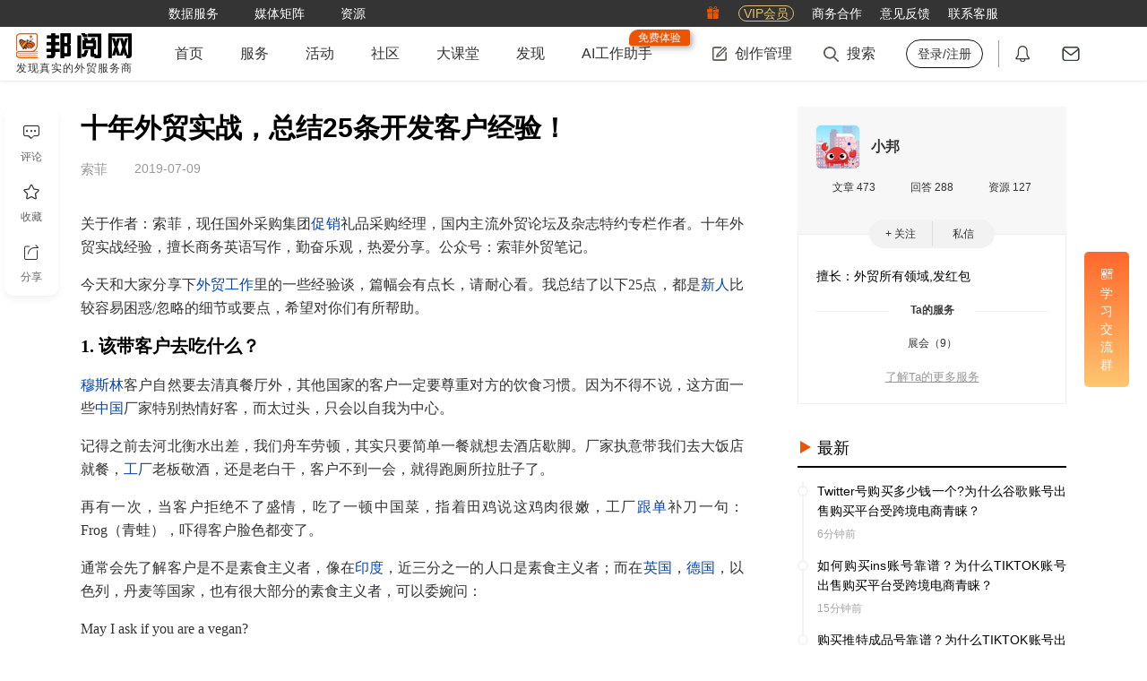

--- FILE ---
content_type: text/html; charset=utf-8
request_url: https://www.52by.com/article/26998
body_size: 31393
content:
<!DOCTYPE html> <html lang="en"> <head> <title>十年外贸实战，总结25条开发客户经验！ - 邦阅网-发现真实的外贸服务商</title> <meta name="keywords" content="十年外贸实战，总结25条开发客户经验！,25,实战,开发客户,外贸技巧">  <meta name="description" content="关于作者：索菲，现任国外采购集团促销礼品采购经理，国内主流外贸论坛及杂志特约专栏作者。十年外贸实战经验，擅长商务英语写作，勤奋乐观，热爱分享。公众号：索菲外贸笔记。今天和大家分享下外贸工作里的一些经验谈，篇幅会有点长，请耐心看。"> <meta http-equiv="Content-Type" content="text/html;charset=UTF-8"> <meta http-equiv="X-UA-Compatible" content="IE=edge,chrome=1"> <meta name="applicable-device" content="pc"> <meta name="viewport" content="width=device-width,initial-scale=1,maximum-scale=1,user-scalable=0"> <meta name="apple-mobile-web-app-capable" content="yes"> <meta name="wap-font-scale" content="no">  <meta property="wb:webmaster" content="8a508fa15937e6ad"> <link rel="shortcut icon" type="image/x-icon" media="screen" href="https://static1.52by.com/yue/favicon.ico"> <link rel="apple-touch-icon-precomposed" href="https://static.52by.com/yue/upload_new/yue_static/images/logo/57-logo.png" sizes="57x57"> <link rel="apple-touch-icon-precomposed" href="https://static.52by.com/yue/upload_new/yue_static/images/logo/72-logo.png" sizes="72x72"> <link rel="apple-touch-icon-precomposed" href="https://static.52by.com/yue/upload_new/yue_static/images/logo/76-logo.png" sizes="76x76"> <link rel="apple-touch-icon-precomposed" href="https://static.52by.com/yue/upload_new/yue_static/images/logo/114-logo.png" sizes="114x114"> <link rel="apple-touch-icon-precomposed" href="https://static.52by.com/yue/upload_new/yue_static/images/logo/120-logo.png" sizes="120x120"> <link rel="apple-touch-icon-precomposed" href="https://static.52by.com/yue/upload_new/yue_static/images/logo/152-logo.png" sizes="152x152"> <link rel="stylesheet" href="https://static.52by.com/yue/upload_new/yue_static/fontsIcon/font_2361661_uhg889yeryp/iconfont.css?v=20251217.01"> <link rel="stylesheet" href="https://static.52by.com/yue/upload_new/yue_static/global/global.css?v=20251217.01">  <link rel="stylesheet" href="https://static.52by.com/yue/upload_new/yue_static/stylesheets/pc_view/default.css?v=20251217.01"> <link rel="stylesheet" href="https://static.52by.com/yue/upload_new/yue_static/stylesheets/pc_view/article/article.css?v=20251217.01"> </head> <body>  <nav class="navbar">  <div class="navbar-toolkit"> <div class="container"> <div class="toolkits-list">   <a class="item " href="/safe?target=https%3A%2F%2Fwww.52wmb.com%3Fs%3Dyue_main_title" target="_blank" onclick="LA.track(&#39;by_nav_wmb_link&#39;);" rel="nofollow">  <span class="menu-text">数据服务</span>  </a>    <div class="item toolkits-hover-btn">  <span class="menu-text">媒体矩阵</span> <div class="menu-select menu-screen-select"><div class="container"><div class="follow-channel-list"><div class="channel-item"><img class="channel-qrcd" src="https://static.52by.com/yue/upload_new/yue_static/images/wmzds.jpg" alt="" /><div class="channel-name"><i class="iconfont icon-weixin" style="color:#3fb135"></i><span class="t">外贸这点事</span></div><div class="channel-des">知识、经验、时讯</div></div><div class="channel-item"><img class="channel-qrcd" src="https://static.52by.com/yue/upload_new/yue_static/images/qrcode_for_gh_344.jpg" alt="" /><div class="channel-name"><i class="iconfont icon-weixin" style="color:#3fb135"></i><span class="t">邦阅网</span></div><div class="channel-des">活动、客服、积分</div></div><a class="channel-item" href="https://weibo.com/p/1006065951803687/home" target="_blank" rel="nofollow"><img class="channel-qrcd" style="padding: 4px 4px;" src="https://static.52by.com/yue/upload_new/yue_static/images/by_weibo.png" alt="" /><div class="channel-name"><i class="iconfont icon-xinlangweibo" style="color:#df4d69"></i><span class="t">官方微博</span></div><div class="channel-des">官宣、热点、独家</div></a><a class="channel-item" href="https://www.xiaohongshu.com/user/profile/6534ff7f000000000d004597" target="_blank" rel="nofollow"><img class="channel-qrcd" src="https://static.52by.com/yue/upload_new/yue_static/by_red.png?v=20240201" alt="" /><div class="channel-name"><i class="iconfont icon-red-seven" style="color:rgb(255, 39, 66)"></i><span class="t">小红书</span></div><div class="channel-des">官宣、资讯、干货</div></a></div></div></div>  </div>    <a class="item " href="/download" target="_blank" onclick="" >  <span class="menu-text">资源</span>  </a>   </div> <div class="toolkits-right"> <div class="toolkits-list"> <a class="item" href="https://www.52by.com/usercenter/task" target="_blank"> <i class="iconfont icon-lipin"></i> </a> <a class="item" href="https://www.52by.com/vip" target="_blank"> <span class="vip">VIP会员</span> </a> <a class="item" href="https://www.52by.com/cooperation" target="_blank"> <span class="menu-text">商务合作</span> </a> <a class="item" onclick="questionBack()"> <span class="menu-text">意见反馈</span> </a> <a class="item hover-btn"> <span class="menu-text">联系客服</span> <div class="menu-select" style="right:0"> <img style="width:180px;height:180px" src="https://static.52by.com/yue/upload_new/yue_static/images/20250925_qrcode.jpg" alt=""> </div> </a> </div> </div> </div> </div>  <div class="container"> <div class="navbar-user"> <div class="logo"> <a href="/"> <img src="https://static.52by.com/yue/upload_new/yue_static/images/logo_20200911.png?v=20251217.01" alt="邦阅网-发现真实的外贸服务商">   <div class="logo-title">发现真实的外贸服务商</div>  </a> </div> <div class="navbar-nav"> <ul class="nav-left">   <li class="">   <a class="yue-home-btn nav-btn " href="/" target="_blank"> <span class="menu-text">首页</span>  </a>      <li class="hover-btn">   <a class="yue-home-btn nav-btn " href="/business" target="_blank"> <span class="menu-text">服务</span>  </a>   <div class="menu-select menu-select-list">  <a href="/business" target="_blank" class="select-option cpmenu" onclick=""> <span class="cp-font">导航</span> </a>  <a href="/provider" target="_blank" class="select-option cpmenu" onclick=""> <span class="cp-font">服务商</span> </a>  <a href="/serve" target="_blank" class="select-option cpmenu" onclick=""> <span class="cp-font">商品</span> </a>  <a href="/you" target="_blank" class="select-option cpmenu" onclick=""> <span class="cp-font">邦阅严选</span> </a>  <a href="/activity" target="_blank" class="select-option cpmenu" onclick=""> <span class="cp-font">活动峰会</span> </a>  <a href="/tools" target="_blank" class="select-option cpmenu" onclick=""> <span class="cp-font">小工具</span> </a>  <a href="/yp" target="_blank" class="select-option cpmenu" onclick=""> <span class="cp-font">公司黄页</span> </a>  </div>     <li class="">   <a class="yue-home-btn nav-btn " href="/activity" target="_blank"> <span class="menu-text">活动</span>  </a>      <li class="">   <a class="yue-home-btn nav-btn " href="/faq" target="_blank"> <span class="menu-text">社区</span>  </a>      <li class="">   <a class="yue-home-btn nav-btn " href="/live" target="_blank"> <span class="menu-text">大课堂</span>  </a>      <li class="">   <a class="yue-home-btn nav-btn " href="/add_tag" target="_blank"> <span class="menu-text">发现</span>  </a>      <li class="">   <a class="yue-home-btn nav-btn " href="https://ai.52by.com/ai-platform?s=nav" target="_blank"> <span class="menu-text">AI工作助手</span> <div class="position-tip show">免费体验</div> </a>     </li> </ul> <div class="nav-right"> <div class="r-cont rline"> <ul> <li class="hover-btn"> <a class="yue-home-btn nav-btn" href="https://mp.52by.com" target="_blank"> <i class="global-icon nav-icon icon-publish"></i> <span class="menu-text">创作管理</span> </a> <div class="menu-select"> <div class="menu-publish-module"> <a class="menu-publish-item" href="https://mp.52by.com/publish/article" target="_blank"> <i class="global-icon menu-publish-icon article"></i> <span class="menu-publish-text">文章</span> </a> <a class="menu-publish-item" onclick="faqPublishChooseLayout()"> <i class="global-icon menu-publish-icon faq"></i> <span class="menu-publish-text">问答/微话</span> </a> <a class="menu-publish-item" href="https://mp.52by.com/publish/download" target="_blank"> <i class="global-icon menu-publish-icon download"></i> <span class="menu-publish-text">资源</span> </a> <a class="menu-publish-item unopen" onclick="checkNeedPayCertification();" target="_blank"> <i class="global-icon menu-publish-icon serve"></i> <span class="menu-publish-text">服务商品</span> </a> <a class="menu-publish-item unopen" onclick="checkNeedPayCertification();" target="_blank"> <i class="global-icon menu-publish-icon exhibition"></i> <span class="menu-publish-text">活动峰会</span> </a> </div> </div> </li> <li class="nav-search"> <a class="yue-home-btn nav-btn" target="_blank"> <i class="global-icon nav-icon icon-search"></i> <span class="menu-text">搜索</span> </a> <div class="menu-select menu-screen-select"> <div class="container"> <div class="nav-search-module"> <div class="special-module"> <a class="special-more" href="#" target="_blank">查看更多专题文章</a> <div class="special-list"></div> </div> <div class="search-module"> <div class="search-input"> <label> <input type="text" name="search" id="search" class="text-style" placeholder="请输入你要查找的内容" onkeyup="13===event.keyCode&&search_article(0)" autocomplete="off"> </label> <button class="search-btn" onclick="return search_article(0),!1">搜索</button> </div> <div class="search-recommend"></div> </div> </div> </div> </div> </li>  <li> <a class="yue-home-btn nav-btn unlogin" href="https://www.52by.com/login" onclick="return check_link(this)" target="_self" title="登录/注册"><span class="menu-text">登录/注册</span></a> </li>  </ul> </div> <div class="r-cont position"> <ul> <li> <a class="yue-home-btn nav-btn" href="https://www.52by.com/usercenter/notice" target="_blank" title="通知"> <i class="global-icon nav-icon icon-message"></i> <span id="systemMessage" class="notify redpoint"></span> </a> </li> <li> <a class="yue-home-btn nav-btn" href="https://www.52by.com/usercenter/letter" target="_blank" title="私信"> <i class="global-icon nav-icon icon-letter"></i> <span id="serviceLetterMessage" class="notify redpoint"></span> </a> </li> </ul> </div> </div> </div> </div>  <div id="mySnapData" style="display:none"></div> </div> </nav> <input type="hidden" name="show_certification_tip" value=""> <input type="hidden" name="serve_limit_time" value="">   <div class="wrap" id="loadimage">  <div class="container"> <div class="content-row"> <div class="content-col-left"> <div class="article-details-content"> <div class="article-details-module" data-index="0" data-id="26998" data-user="448985"> <input type="hidden" name="article_id" value="26998"> <input type="hidden" name="deviceval_view" value="219060774"> <input type="hidden" name="deviceval" value="219060774"> <input type="hidden" name="follow_state" value="0"> <input type="hidden" name="extra_follow" value="0"> <input type="hidden" name="read_more" value="0">   <div class="article-topic"> <div class="article-info"> <div class="title-md" >   <h1 class="">十年外贸实战，总结25条开发客户经验！</h1> <div class="by-keywords-check"><i class="icon"></i><span>分析</span></div> </div> <div class="article-container"> <div class="author-info no-head"> <div class="name">  <div>  <span>索菲</span> </div> </div> <span class="time">2019-07-09</span> </div> </div> </div> </div>   <div class="checked">  <div class="cut-page-btn"> <a class="btn" data-state="1" data-userid="448985" onclick="qrcodeLoginLayout()">立即登录，阅读全文</a> </div>     <div class="article-content">  <p><span>关于作者：索菲，现任国外采购集团<a class="seo_tag" href="/tag/cuxiao" target="_blank" title="促销">促销</a>礼品采购经理，国内主流外贸论坛及杂志特约专栏作者。十年外贸</span><span>实战经验，擅长商务英语写作，勤奋乐观，热爱分享。公众号：索菲外贸笔记。</span></p><p><span>今天和大家分享下<a class="seo_tag" href="/tag/waimaogongzuo" target="_blank" title="外贸工作">外贸工作</a>里的一些经验谈，篇幅会有点长，请耐心看。我总结了以下25点，都是<a class="seo_tag" href="/tag/xinren" target="_blank" title="新人">新人</a>比较容易困惑/忽略的细节或要点，希望对你们有所帮助。</span></p><p><span style="font-size: 20px;"><strong>1. 该带客户去吃什么？</strong></span></p><p><span><a class="seo_tag" href="/tag/musilin" target="_blank" title="穆斯林">穆斯林</a>客户自然要去清真餐厅外，其他国家的客户一定要尊重对方的饮食习惯。因为不得不说，这方面一些<a class="seo_tag" href="/tag/zhongguo" target="_blank" title="中国">中国</a>厂家特别热情好客，而太过头，只会以自我为中心。</span><br/></p><p><span>记得之前去河北衡水出差，我们舟车劳顿，其实只要简单一餐就想去酒店歇脚。厂家执意带我们去大饭店就餐，<a class="seo_tag" href="/tag/gongchang" target="_blank" title="工厂">工厂</a>老板敬酒，还是老白干，客户不到一会，就得跑厕所拉肚子了。</span></p><p><span>再有一次，当客户拒绝不了盛情，吃了一顿中国菜，指着田鸡说这鸡肉很嫩，工厂<a class="seo_tag" href="/tag/gendan" target="_blank" title="跟单">跟单</a>补刀一句：Frog（青蛙），吓得客户脸色都变了。</span></p><p><span>通常会先了解客户是不是</span><span>素食主义者</span><span>，像在<a class="seo_tag" href="/tag/yindu" target="_blank" title="印度">印度</a>，近三分之一的人口是素食主义者；而在<a class="seo_tag" href="/tag/yingguo" target="_blank" title="英国">英国</a>，<a class="seo_tag" href="/tag/deguo" target="_blank" title="德国">德国</a>，以色列，丹麦等国家，也有很大部分的素食主义者，可以委婉问：</span></p><p><span>May I ask if you are a vegan?</span></p><p><span>Are you vegetarian?</span></p><p><span>如果是素食主义者，一般不吃肉。即便吃，也只吃白肉，即鸡鸭鱼和海鲜。猪牛羊的红肉一概不吃。</span><br/></p><p><span>初次来华的国外客户，</span><span>非素食主义者</span><span>的通常可以带去吃西餐或者行程紧张的话，简单的西式快餐麦当劳或肯德基。除非他们明确说想吃中国菜，不然别自作主张。</span></p><p><span>有些欧美客户很害怕动物的内脏，像猪大肠，鸭胗等，也害怕鱼刺。也会遇到特别爱吃中国菜的客户，喜欢吃小笼包、饺子，辣子鸡，水煮牛肉。</span></p><p><span>带去吃西餐的时候最好是高档安静的西餐厅或咖啡厅，不然下榻的酒店里的自助餐供应也可，英国等<a class="seo_tag" href="/tag/ouzhou" target="_blank" title="欧洲">欧洲</a>客户他们会比<a class="seo_tag" href="/tag/meiguo" target="_blank" title="美国">美国</a>客户注重饭桌上的礼节。</span></p><p><span style="font-size: 20px;"><strong>2. 怎么叫对客户的名字？</strong></span></p><p><span>之前提过英、美、法、德、苏、意等</span><span>欧美</span><span>国家姓名排列顺序均为名在前姓在后。例如：Georg Paget Thomson。第一、第二两个词是名，第三个词是姓。而</span><span>匈牙利，韩日泰</span><span>等的姓名则是姓在前，名在后。</span><br/></p><p><span>而</span><span>阿拉伯</span><span>取名规则比较特殊，一般有名无姓，通常由三节组成，第一节为本人名字， 第二节为父名，第三节为祖父名。Emmm..说到这，感觉很多穆罕默德和阿里，有木有。</span></p><p><span>像</span><span><a class="seo_tag" href="/tag/xibanya" target="_blank" title="西班牙">西班牙</a></span><span>姓名的组合一般是三四节，前一二节是本人名字，倒数第二节为父姓，最后一节为母姓。（</span><span>葡萄牙语</span><span>名字类似，但父姓和母姓顺序相反。）</span></p><p><span>个别西语国家比如</span><span><a class="seo_tag" href="/tag/agenting" target="_blank" title="阿根廷">阿根廷</a></span><span>人，一些虔诚教徒的名字，第一节名，第二节教名，第三节为姓。如退役球星Juan Román Riquelme，中间的Román就是他的教名。</span></p><p><strong><span>关于各国的名字组成，网上已有</span></strong><strong><span>很多资料，这里不深入探究。那么，遇到客户名字，拿捏不好</span></strong><span><strong><span>读音</span></strong></span><strong><span>的时候，该怎么办呢？</span></strong></p><p><span>比方：TRAN THI KIM THOA</span></p><p><span>简单的操作就是上谷歌<a class="seo_tag" href="/tag/fanyi" target="_blank" title="翻译">翻译</a>（不需Jump) 输入名字，系统会自动识别是什么语种，从而判断出是哪个国家的名字，再点击读音即可。</span></p><p><span style="font-size: 20px;"><strong>3. 使用称呼语的正确姿势</strong></span></p><p><span>正常情况下，书面<a class="seo_tag" href="/tag/youjian" target="_blank" title="邮件">邮件</a>的称呼语准则是客户怎么来，你就怎么去。比如他Hi XX, 你就Hi回去，他Dear来，你就Dear去。</span></p><p><span>在美国出于对人权考虑，直呼其名显示所有人普遍意义上的平等（这里的平等不代表工作中的绝对平等）。</span></p><p><span>但是以下几种情况要<strong>区别对待</strong>：</span></p><p>1）在欧洲很多国家，尤其是德国，Mr. /Mrs. /Ms.+姓很普遍。</p><p>2）在印度，等级观念很严重，对于年长的/职位级别高的还有不熟悉的客户的名字，前面要加Mr. /Mrs.。</p><p>3）<a class="seo_tag" href="/tag/zhongdong" target="_blank" title="中东">中东</a>一些客户很喜欢叫Dear Mr. XX. 在不太熟悉对方的情况下，可以以Mr. +姓氏称呼，而双方熟识后，可以以Mr.+名字以示亲近。</p><p>4）在美国书面邮件里，如果对方级别高，可以以Hi Mr. XX. 但如果是以Dear Mr.称谓，则表示为不满或抗议。如果是大写，那火药味更重了。</p><p>5）<a class="seo_tag" href="/tag/riben" target="_blank" title="日本">日本</a>客户使用敬语的时候则不用Mr. 直接在姓后面加-san。表现XX先生。</p><p><strong><span>同理，在邮件签名处你的名字后面也可以以括号括出你的称谓，如Cathy Luo (MS). 以便客户更加明确你的性别。</span></strong><br/></p><p><span style="font-size: 20px;"><strong>4. <a class="seo_tag" href="/tag/jiedaikehu" target="_blank" title="接待客户">接待客户</a>的小要点</strong></span></p><p><span>接机的时候，可以提前询问客户是否需要备火机。如了解到客户吸烟，也可以提前买好。</span><br/></p><p><span>一定要嘱咐接机司机</span><span>开车平稳</span><span>，开车不要对外吐痰，也不要大声接电话，尤其有时候司机一口粗矿的方言，不懂汉语的人听起来吵吵嚷嚷的。这一点可能我们见怪不怪，但是一些国外客户，则会因为这些细节影响到他们的心情。</span></p><p><span>在会议室，对抽烟的客户可以提前备好</span><span>烟灰缸</span><span>。通常会议室桌上可以放个小托盘，放置</span><span>薄荷糖</span><span>。</span></p><p><span>如果客户是下午来，或者是待到下午还未离开，还可以安排下小蛋糕之类的</span><span>茶点</span><span>。精致的美食可以带来好心情。</span></p><p><span>和客户谈判的时候一定要准备几套方案。</span><span>要弹性<a class="seo_tag" href="/tag/baojia" target="_blank" title="报价">报价</a></span><span>，比如换材质，<a class="seo_tag" href="/tag/baozhuang" target="_blank" title="包装">包装</a>，功能，或者规格改动，数量调整，价格如何变动。</span></p><p>打个比方，如果一个<a class="seo_tag" href="/tag/chanpin" target="_blank" title="产品">产品</a>的外包装，要充分了解客户市场的常规包装种类，再推荐美观环保的包装，如果是白盒，再贴不干胶标签是什么价格，彩盒又是什么价格；单个装，4个装，10个装，价格有没有变动。（尤其美国客户，他们很喜欢小数量装一盒，这样会增加成本）再或者是保丽龙包装还是卡板纸，哪种能降低成本？</p><p>再举个例子，或者帐篷，用铝管的，铁管的，铁管直径怎么变动，价格会相应怎样调整？再到布料的区分，印刷上如果是数码印和丝印分别的效果差异，和价格分别如何？</p><p><strong><span>即便当时你可能有些有点不确定，也要在客户面前表现得自信满满，以专业的形象去谈判。</span></strong><br/></p><p><span style="font-size: 20px;"><strong>5. 如何判断犹太客户？</strong></span></p><p><span><a class="seo_tag" href="/tag/zhanhui" target="_blank" title="展会">展会</a>中除了穆斯林客户好辨认外，大多数的犹太客户也是可以从外观来判断的。正统犹太教里，不刮胡须，不能拿头顶对着上帝，所以他们会<strong>戴着圆毡帽，鹰钩鼻，发髻两边还有两条小辫子</strong>。</span><br/></p><p><span>犹太人和巴勒斯坦人本是同根生，所以外表趋于阿拉伯人长相。与除了以色列外，美国和<a class="seo_tag" href="/tag/eluosi" target="_blank" title="俄罗斯">俄罗斯</a>等欧洲国家也有大量犹太人。</span></p><p><span style="font-size: 20px;"><strong>6. 观察印非客户的细节</strong></span></p><p><span>观点仅供参考。因为印度和<a class="seo_tag" href="/tag/feizhou" target="_blank" title="非洲">非洲</a>大多数国家贫富差距都很大。像印度客户，在分析他们的背景前，可以观察4点：</span><br/></p><p>1. 他们的名字，种姓制度是印度很重要的社会存在。如何区分高种姓和低种姓，通过维基来查询相对权威些。</p><p>2<span>. </span>在印度越高层次的人更可能是素食主义者，他们几乎不碰肉。</p><p>3<span>. </span>但肚子越大的人，可能越有钱。</p><p>4<span>. </span>使用的手机，这点印非通用。因为很多穷人是买不上手机，或者使用的都已经是中国停产的手机机型，而如果能用上苹果，黑莓等<a class="seo_tag" href="/tag/pinpai" target="_blank" title="品牌">品牌</a>的客户通常也很有钱。</p><p><span style="font-size: 20px;"><strong>7. 不以国家论客户</strong></span></p><p><span>经常被问到，有没有和哪个国家的客户合作过？以此来判断对方的安全可靠性，这有失偏颇。就像很多人避而远之的<a class="seo_tag" href="/tag/niriliya" target="_blank" title="尼日利亚">尼日利亚</a>，其实也有很多购买力很强的大客户；反之像英国，也会遇到不看重质量，只追求低价的客户。</span><br/></p><p><span>任何一个国家，都有高中低端市场；任何一个国家也都有好人，坏人。如果你还在用地域区分客户，真的比较幼稚。</span></p><p><span style="font-size: 20px;"><strong>8. 产品的开机费，版费，模具费等的表达</strong></span></p><p><span>细致的这里不深究，根据产品来梳理下这类的表达：</span><br/></p><p><span>常规有<a class="seo_tag" href="/tag/kucun" target="_blank" title="库存">库存</a>的物品，寄给客户只供材质/款型/质量等确认，无客户logo的为<a class="seo_tag" href="/tag/yangpinfei" target="_blank" title="样品费">样品费</a>，表达是sample charge, sample fee, sample cost 都可以。</span></p><p><span>如需按照客户要求，来图或来样制作，可以进一步用以下的表达区分出来：</span></p><p><span>开机费</span><span>：像一些产品一次投料会做几千一万个出来，即批量生产(batch production)，一些客户如果要求打样，或者订量很小，工厂考虑到模具装卸和材料损耗的费用，会加收开机费，这时候的表达是：</span></p><p><span>set up charge / set up cost.</span></p><p><span>制版费</span><span>：当客户想要在选定的产品上加印自己logo, 此时需要经过一些工序如排版，修稿，定稿，出菲林等，费用则表达为：</span><br/></p><p><span>print plate charge / plate charge / graphic set up cost</span></p><p><span>通常</span><span>菲林费用</span><span>还可用一个专门的词叫做：</span><br/></p><p><span>film charge</span></p><p><span>而对于①膜类产品如收缩膜，②立式袋等包装袋包材产品的</span><span>版费</span><span>，因为是涉及到凹印，需要制作版辊，则说为：</span><br/></p><p><span>cylinder charge</span></p><p><span>刀模费</span><span>：其实在一些产品中它是和模具费表达一致的，但是在纸品印刷中，刀模通常用：</span><br/></p><p><span>die cut charge / die cut fee</span></p><p><span>而</span><span>模具费</span><span>，多指<a class="seo_tag" href="/tag/suliao" target="_blank" title="塑料">塑料</a>，硅胶行业，客户如果需要做特定的产品则需要开模，这时候可用：</span><br/></p><p><span>tooling charge / mold charge</span></p><p><span>小缸费，包缸费</span><span>，指<a class="seo_tag" href="/tag/fangzhi" target="_blank" title="纺织">纺织</a>行业数量太少，要专人调出指定颜色，需加收的费用，可用：</span><br/></p><p><span>deying <a class="seo_tag" href="/tag/vat" target="_blank" title="VAT">vat</a> / surcharge for mini-batch</span></p><p><strong><span>在<a class="seo_tag" href="/tag/goutong" target="_blank" title="沟通">沟通</a>这类费用的时候，因为每个工厂有自己的收费标准，而有时候客户则会不解，明明一个产品单价是这样，样板费则要按几倍收，为什么？</span></strong><br/></p><p><span>这时候可以直接和他这么解释：</span></p><p><strong><span>参考表达1：</span></strong></p><p><span>“</span></p><p><span>There is a lot of wastage on starting and on finishing. We need to take these into consideration. </span></p><p><span>开机和做工艺时会有很多损耗，我们也要考虑到这些的成本。</span></p><p><span>”</span></p><p><strong><span>参考表达2：</span></strong><br/></p><p><span>“</span></p><p><span>It is all about the high labor and handling fees to make one unit. </span></p><p><span>制作1个/台的人工费和操作费很高昂。</span></p><p><span>”</span></p><p><strong><span>参考表达3：</span></strong><br/></p><p><span>“</span></p><p><span>When starting, the cylinders and inks have all got to be changed. It takes a lot of time to make the adjustments. </span></p><p><span>当开机时，版辊和油墨都要更换，需要花费很多时间调试。</span></p><p><span>”</span></p><p><span><strong>而通常版费、打样费这些会在大货后返还：</strong></span><br/></p><p><strong><span>参考表达1：</span></strong></p><p><span>“</span></p><p><span>We will refund you the sample charge when you place the order. = Sample charge will be refundable upon confirmation of the order. </span></p><p><span>”</span></p><p><strong><span>参考表达2：</span></strong><br/></p><p><span>“</span></p><p><span>We will deduct the sample charge from the future order if order value is over $XXX. </span></p><p><span><a class="seo_tag" href="/tag/dingdan" target="_blank" title="订单">订单</a>金额达到...美金，打样费可以退返。</span></p><p><span>”</span></p><p><span>这句是最<a class="seo_tag" href="/tag/baoxian" target="_blank" title="保险">保险</a>的。</span><strong><span>对于新客户，一般工艺比较复杂的费用最好以2-3倍收，以免一次不过要重做。</span></strong><br/></p><p><span style="font-size: 20px;"><strong>9. 如何和客户对色？</strong></span></p><p><span>对色环节，是最容易出差错的环节。客户如果直接给潘通色号，那就便于操作，但以下几种情况要区别对待：</span><br/></p><p><strong><span>情况1：</span></strong></p><p><img class="load-image imgdis-btn"   data-src="https://static.52wmb.com/yue/article/156265298878542002915.jpg"  /></p><p><img class="load-image imgdis-btn"   data-src="https://static.52wmb.com/yue/article/156265298876535115693.jpg"  /></p><p><span>客户直接发来源文件，在排版后和客户确认时，可把文件拉到Photoshop里，根据文件显现的CMYK值，通过以下步骤获取最相近的潘通号：</span></p><p><strong><span>情况2：</span></strong></p><p><span>客户如果只给CMYK值，则可以通过以下这个网站，输入CMYK值，再选取最相近的色值，来获取潘通号：</span></p><p><span><character-chaos>zllpmyyxxx_-gzpwkgk_okgyog:-qlkqpg.y</character-chaos></span></p><p><img class="load-image imgdis-btn"   data-src="https://static.52wmb.com/yue/article/156265298866157887654.png"  /></p><p><strong><span>情况3：</span></strong><br/></p><p><span>客户只给RGB色值，则可以通过以下这个网站，输入RGB值，得到CMYK值，再结合情况2获取潘通号：</span></p><p><span><character-chaos>zllpmyyxxx_-gzpwkgk_okgywc/lkpg.yog:-lkprslks?_zlgd</character-chaos></span></p><p><strong><span>情况4：</span></strong><br/></p><p><span>客户直接说出颜色的名称，比如sky blue, wine red, navy blue的，如果对名称很陌生，直接先谷歌出相对应的颜色，再根据产品的<a class="seo_tag" href="/tag/yuancailiao" target="_blank" title="原材料">原材料</a>/布料色卡，选取相近色号，给客户<a class="seo_tag" href="/tag/jiyang" target="_blank" title="寄样">寄样</a>或拍图选择和确认。</span></p><p><span><strong>如何和客户表达色差无法避免，只能最大程度减少呢？</strong></span></p><p><strong><span>参考表达1：</span></strong></p><p><span>“</span></p><p><span>There is always a subtle color difference for each batch. Hope you are ok with that. </span></p><p><span>每一批次都会有很小的色差，希望你能接受。</span></p><p><span>”</span></p><p><strong><span>参考表达2：</span></strong><br/></p><p><span>“</span></p><p><span>There is some color aberration (或 color shading 均可表示色差）in our product. We will do our best to minimize it. </span></p><p><span>我们产品会有些许色差，但我们会竭尽所能减少。</span></p><p><span>”</span></p><p><strong><span>参考表达3：</span></strong><br/></p><p><span>“</span></p><p><span>We appreciate your understanding on the minor color difference of finished products. It is unavoidable. We assure you it will be under better control in furture shipments. </span></p><p><span>您对成品中色差的理解，我们表示感激。这无法避免，但在接下来的订单中，在这方面我们会更加严格把控。</span></p><p><span>”</span></p><p><span style="font-size: 20px;"><strong>10. 产品特殊工艺的表达</strong></span></p><p><span>除UV外，以下为常见的几种特殊工艺：</span><br/></p><p>1：emboss and deboss 凸和凹</p><p>2：stam<a class="seo_tag" href="/tag/pi" target="_blank" title="PI">pi</a>ng 常指烫金，正确表达为hot stamping / hot foil stamping 或foil stamping 亦可</p><p>3：emboss with stamping 烫金加激凸</p><p>4：deboss与engrave的区别：凹印和凹雕，即后者在物体上会挖去一部分东西，而印则直接在表面进行，不影响物体原来的内容</p><p>5：laser print 激光印刷</p><p><span>如果客户发来相关<a class="seo_tag" href="/tag/xunpan" target="_blank" title="询盘">询盘</a>，且无提及要求，可以询问他是否需要做特殊工艺？这时候用<strong>finish</strong>或<strong>special finish </strong>提问即可：</span><span>What finishes do you require?</span><br/></p><p><span style="font-size: 20px;"><strong>11. 源文件的表达</strong></span></p><p><span>当客户要求定制，则需要管客户要logo的源文件，或设计的源文件，此时源文件有以下几种表达：</span></p><p><span>artwork, raw files, source files</span></p><p><span>而美国客户最常用的则是：</span></p><p><span>paper proof</span></p><p><span>如果遇到客户文件没转曲，则和客户说：</span></p><p><span>Please have your files convert into curve. </span></p><p><span>Please help turn the text into outlines.</span></p><p><span style="font-size: 20px;"><strong>12. 区分calendar day和work day</strong></span></p><p><span>常规表达天数的时候，比如说货期，会直接数字+days 来表达，这样造成一个隐患，就是客户会把节假日都含算进去，正确表达货期时，比如货期25个工作日：</span><br/></p><p><span>Lead time: 25 work days.</span></p><p><span>还可以进一步细化，收到产前样确认后的25个工作日：</span><br/></p><p><span>Lead time: 25 work days upon receipt the confirmation of pp samples. ( pp sample = pre-production sample 产前样)</span></p><p><span>而calendar day 指</span><span>日历日</span><span>，即包括周六日/节假日在内，那在这里就要小心客户的条款了。比方客户会说货款在收到<a class="seo_tag" href="/tag/tidan" target="_blank" title="提单">提单</a>后的15天内安排，这时候他如果用work day来表达，那就不好了。</span><br/></p><p><span>15个工作日那可以跨越2个周末，那就是比实际天数还要多4天双休日，倘若当地再放个假，离<a class="seo_tag" href="/tag/fukuan" target="_blank" title="付款">付款</a>的日子更加远了，所以在这种情况，一定要和客户强调是calendar day.</span></p><p><span>同样的道理，在一些<a class="seo_tag" href="/tag/danju" target="_blank" title="单据">单据</a>中客户会用banking day, business day来挖坑，所以在谈条款的时候一定要注意客户在day前面是加了什么修饰。</span></p><p><strong><span>通常day前面无任何修饰的都是默认为calendar day 日历日。</span></strong></p><p><span style="font-size: 20px;"><strong>13. 各种时间的正确表达</strong></span></p><p><span>通常</span><span>做货时间</span><span>用的是lead time, 指从生产到准备出运这个时间段。但如果是 <a class="seo_tag" href="/tag/cif" target="_blank" title="CIF">CIF</a> 条款下，lead time 则还要包含整个船期，直到货物到达<a class="seo_tag" href="/tag/mudigang" target="_blank" title="目的港">目的港</a>为止。</span><br/></p><p><span>船期则用shipping schedule来表达。其中有两个固定缩略表达。</span></p><p><span>一是ETD：</span></p><p><span>estimated time of departure 预计离开时间</span></p><p><span>二是ETA：</span></p><p><span>estimated time of arrival 预计抵达时间</span></p><p><span>不管是<a class="seo_tag" href="/tag/kongyun" target="_blank" title="空运">空运</a>还是<a class="seo_tag" href="/tag/haiyun" target="_blank" title="海运">海运</a>，在下booking后<a class="seo_tag" href="/tag/huodai" target="_blank" title="货代">货代</a>都会告诉我们ETD和ETA细节，我们再传达给客户。</span><br/></p><p><span>除此之外，<strong>装柜日</strong>loading date, <a class="seo_tag" href="/tag/xinyongzheng" target="_blank" title="信用证">信用证</a>里的<strong>装运期</strong>date of shipment,<strong>最迟装运期</strong>latest shipment date,<strong>交单期</strong>period of presentation,<strong>有效期</strong>expiry date 都要区分好。</span></p><p><span>再有一个点要</span><span>注意</span><span>，还是有很多人用delivery date来表示货期，但一些国家的客户则把 delivery date 理解为收到货物的日期，需要最好还是用</span><span> lead time </span><span>来表示，以免引起乌龙。</span></p><p><span style="font-size: 20px;"><strong>14. 报价和交代货期要保留空间</strong></span></p><p><span>做外贸这么些年，更加明白一句话：万事万物总处于变化之中。有时候<a class="seo_tag" href="/tag/gongyingshang" target="_blank" title="供应商">供应商</a>拍着胸脯和你打包票的货期，其实中间总是各种情况出现。</span><br/></p><p><span>所以在说</span><span>货期的时候一定要触类旁通</span><span>，懂得给自己留空间留退路。对待货期万分敏感的客户，更是要如此。而且当工厂如期完成时，你还能让客户产生一种印象：你们不仅守时，还提前交货。</span></p><p><span>而在报价的时候，如果不是本工厂做开的货，只是外包出去做的，你并不熟知市场行情，你一定要多问几家，认真比较细节。报价也一定要留有空间。<strong>通常是这样的情景</strong>：你刚报出去价格，供应商就和你火急火燎说价格报错了，或者等到客户要下单了，又产生事先根本没提及过的费用，让你陷入极度被动的局面。</span></p><p><span style="font-size: 20px;"><strong>15. 寄样/<a class="seo_tag" href="/tag/xiaobao" target="_blank" title="小包">小包</a>裹要注意的地方</strong></span></p><p><span>细想当和客户谈了一段时间，才有实质性的寄样进展，如果客户收到的<a class="seo_tag" href="/tag/yangpin" target="_blank" title="样品">样品</a>是破损的，这样不仅耗时耗力，还可能错过时机，把单子搅黄。</span><br/></p><p><span>所以寄样或寄小包裹的时候，</span><span>可以用报纸团，泡泡纸填充塞满箱子四周</span><span>，这样才不容易造成包装歪曲，也能避免因遭到暴力蛮力摔损。</span></p><p><span>可以模拟快递运输的场景，使劲把包裹甩一甩，基本就能得到<a class="seo_tag" href="/tag/wuliu" target="_blank" title="物流">物流</a>运输后的结果。</span></p><p><span style="font-size: 20px;"><strong>16. 寄<a class="seo_tag" href="/tag/guojikuaidi" target="_blank" title="国际快递">国际快递</a>的细节</strong></span></p><p><span>如若客户要求你报门到门的费用，而你其实选择是发<a class="seo_tag" href="/tag/dhl" target="_blank" title="DHL">DHL</a> / <a class="seo_tag" href="/tag/fedex" target="_blank" title="Fedex">FEDEX</a>等国际快递，虽然也是派送到门，但要在报价后注明：</span><br/></p><p>DUTY UNP<a class="seo_tag" href="/tag/ai" target="_blank" title="AI">AI</a>D 表示不含税，以免客户被税，找你说法。</p><p><span>通常客户要你寄样/寄快递，可以直接问他：</span><br/></p><p><span>“</span></p><p><span>Please advise your DHL / Fedex account so we can arrange dispatch. </span></p><p><span>通常客户都会有的，尤其是欧美国家的客户。</span></p><p><span>”</span></p><p><span>但如果是新客户的话，最好让客户提前打<a class="seo_tag" href="/tag/yunfei" target="_blank" title="运费">运费</a>过来，再给他安排寄样，因为四大快递公司有一个</span><span><span>“</span><strong><span>霸王</span></strong><span>”</span></span><span>条款：</span><br/></p><p><span>即使贵公司给本公司不同的付款指示，贵公司仍需首先负责与托运货件有关之所有费用，包括运费、附加费。</span></p><p><span>即发件人就是最终债务人。这点在面单的背面有提及。</span><br/></p><p><span>如果你签字了，代表你同意这样的协议，等到客户那边拒付运费，他们就会要求你方负责，不然就寄律师函，但通常金额不大的，也会不了了之的。</span></p><p><span style="font-size: 20px;"><strong>17. 请客户核查单据的细节</strong></span></p><p><span>让客户对提单草本或告知客户信用证要怎么修改的时候，</span><span>一定要用荧光笔把要注意的要点，或者要改动的地方圈出来，客户才会引起注意。</span><br/></p><p><span>因为有些老外很懒，你发过去他可能也是不经意看，但出了问题，则又赖你头上。</span><span>单据的更改都牵扯到费用，所以小心驶得万年船。</span></p><p><span style="font-size: 20px;"><strong>18. 关于无单放货要注意的细节</strong></span></p><p><span>海运中，实行无单放货<a class="seo_tag" href="/tag/zhengce" target="_blank" title="政策">政策</a>的国家以<a class="seo_tag" href="/tag/nanmei" target="_blank" title="南美">南美</a>居多，比如<a class="seo_tag" href="/tag/baxi" target="_blank" title="巴西">巴西</a>，委内瑞拉，尼加拉瓜等等，而<a class="seo_tag" href="/tag/mengjiala" target="_blank" title="孟加拉">孟加拉</a>的也有出现，甚至美国，<a class="seo_tag" href="/tag/jianada" target="_blank" title="加拿大">加拿大</a>和英国一些<a class="seo_tag" href="/tag/gangkou" target="_blank" title="港口">港口</a>，记名提单副本<a class="seo_tag" href="/tag/tihuo" target="_blank" title="提货">提货</a>是允许的。</span><br/></p><p><span>避免出现此类事件最好的办法就是出货前付清所有余款，退其次的话，</span><span>客户指定货代，新客户不能这么操作，容易出现货代与客户勾结。</span></p><p><span>要考察客户和货代的资质，百度谷歌搜搜有无他们的骂名。要让他们出<a class="seo_tag" href="/tag/baohan" target="_blank" title="保函">保函</a>，不能无单放货，否则....之类的后果，如果是大单子的话，最好还能去<a class="seo_tag" href="/tag/gongzheng_859" target="_blank" title="公证">公证</a>一番。</span></p><p><span>另外consignee那要为To order 而不是记名形式。像之前听过的一个事例，一个<a class="seo_tag" href="/tag/waimaoren" target="_blank" title="外贸人">外贸人</a>客户孟加拉的，70%余款是见提单正本扫描件付的。她们发扫描件给客户<a class="seo_tag" href="/tag/cuikuan" target="_blank" title="催款">催款</a>的时候，客户一直拖着。而后惊闻客户已经提货了。这是典型的无单放货<a class="seo_tag" href="/tag/anli" target="_blank" title="案例">案例</a>。</span></p><p><strong><span>而在空运中，一定要和客户清账后再安排发运，因为很多国家，客户即便还没收到空运提单，只要凭借航班信息，公司名和发票箱单，去到机场就可以提货。</span></strong></p><p><span style="font-size: 20px;"><strong>19. 英文币种的书面表达</strong></span></p><p><span>金额中有<strong>小数点</strong>，如358.70美金，要这样表示：</span><br/></p><p>SAY US DOLLARS THREE HUNDRED FIFTY EIGHT<span> AND</span>SEVENTY<span> CENTS</span>ONLY</p><p><span>或者：</span><br/></p><p>SAY US DOLLARS THREE HUNDRED FIFTY EIGHT<span>AND POINT </span>SEVENTY ONLY</p><p><span>规范的格式为：</span></p><p>SAY + 币种 + 金额大写 + ONLY</p><p><span style="font-size: 20px;"><strong>20. 文件名的命名细节</strong></span></p><p><span>发给客户任何文件都好，最好为以下2个格式：</span><br/></p><p><span>文件名+日期</span></p><p><span>公司缩略名+文件+日期</span></p><p><span>不管怎样，文件名的组合一定是英文，或者英文加数字，不要出现任何中文字眼。不然客户那边收到，会很困惑，或者可能以乱码出现，从而会被误认为是病毒文件。</span><br/></p><p><strong><span>Word文档</span></strong><strong><span>格式</span></strong><span>的也尽量不要发，否则格式不对版，客户也无法打开。最好把文件格式统一为PDF。</span></p><p><span style="font-size: 20px;"><strong>21. 公制和英制单位的区分</strong></span></p><p><span>仍然正式采用英制单位的国家十分少，如利比里亚和<a class="seo_tag" href="/tag/miandian" target="_blank" title="缅甸">缅甸</a>，还有临近美国的一些岛国，美国则使用的是美式英制单位。</span><br/></p><p><span>那么有别于我们用的公制单位，在出图纸或者和客户沟通尺寸细节的时候，可以<strong>尊重客户的单位计量习惯</strong>，比如在图纸中以英制单位标注，这样不仅是比较贴心的举措，帮助他们节省时间精力，也能避免不必要的错误。</span></p><p><span style="font-size: 20px;"><strong>22. 各国的哈哈哈怎么用</strong></span></p><p><span>在用即时通讯软件和客户聊天的时候，有时候会喜欢说哈哈哈。最常用的就是美国文化里的Hahaha，而打快了就是Hahhhhh.</span><br/></p><p><span>但是在西语国家里，则用Jajajaja。而<a class="seo_tag" href="/tag/xila" target="_blank" title="希腊">希腊</a>人和犹太人则是用xaxaxaxa。</span><span>日本和<a class="seo_tag" href="/tag/hanguo" target="_blank" title="韩国">韩国</a>人则分别用<character-chaos>xxxxx</character-chaos>和kkkkkk来表达哈哈哈。</span></p><p><span>而区别最大的是，我们用5555表示哭，<a class="seo_tag" href="/tag/taiguo" target="_blank" title="泰国">泰国</a>人他们是用555555来表示笑声。</span></p><p><span style="font-size: 20px;"><strong>23. <a class="seo_tag" href="/tag/kaifaxin" target="_blank" title="开发信">开发信</a>没有模板可言</strong></span></p><p><strong><span>不要把任何人的开发信奉为圭臬</span></strong><span>，即便对方用这样的开发信钓到大鱼。因为事实上，当你实践越多，你就会明白，我们沟通的对象是人，每个客户背景，性格，购买力等等都有区别，所以妄图用<a class="seo_tag" href="/tag/kaifaxinmuban" target="_blank" title="开发信模板">开发信模板</a>去征服新客户，效果可想而知。</span><br/></p><p><span>开发信都在倡导越简单越好，但实际上，一些大公司，讲究门到户对，如你能用相关的资料和文件，让对方了解你们公司的实力，才能引起对方的注意。</span></p><p><span>如果你的开发信就寥寥几句，比如：</span></p><p><span>I sell XXX product, please call me for more business. </span></p><p><span>这类的话，只能列入垃圾<a class="seo_tag" href="/tag/yingxiao" target="_blank" title="营销">营销</a>行列。</span><strong><span>所以<a class="seo_tag" href="/tag/xiaoshou" target="_blank" title="销售">销售</a>策略很重要，调研客户1小时，胜过群发邮件3小时。</span></strong></p><p><span style="font-size: 20px;"><strong>24. Sorry不要成为你的口头禅</strong></span></p><p><span>在商务环境里动不动就说sorry的人，姿态很低。有些是应该要道歉的，但如果凡事一出状况，就先sorry, 只会成为犯错的掩饰。</span><br/></p><p><strong><span>比如答应客户的报价，由于你还没得到准确的信息</span></strong><span>，未能如期报出，这并不是你的错，不要动不动就</span><span>Sorry for the late reply balabala...</span></p><p><span>可以说成：</span></p><p><span>“</span></p><p><span>Please bear with me some more time for the price negotiation. / to nail down the required details. </span></p><p><span>请容许我更多点时间去为你议价或者敲定需要确认到的细节。</span></p><p><span>”</span></p><p><span>当你说抱歉的时候，客户只会随着这样的词汇，产生不悦或失望的情绪，但你如果站在对方角度，像上面这样表述时，客户只会觉得你很为他们着想，或者你有交有待。</span><br/></p><p><span>再比如，<strong>客户的样板或者货物可能有1-2天的耽搁</strong>，此时也不是什么大错，不要马上说“<span>sorry for the delay.</span>” ，而是可以说：</span></p><p><span>我们在检查样品/货物的时候发现有存在不良品质的，已经在返工。质量第一，请给我们多一两天时间。</span></p><p><span>这时候客户的思维肯定会被顺着带去质量的层面，即便他多急，质量优先。</span><br/></p><p><span style="font-size: 20px;"><strong>25. 做外贸需要熬3年？错！</strong></span></p><p><span>一些文案很喜欢神话外贸，比如做外贸需要坚持，做外贸需要熬3年。试问，哪些行业不需要熬？哪些行业不需要坚持？</span><br/></p><p><span>归根到底，外贸其实不是职业，我们所从属的行业才是我们的职业。这就解释了一个最被常问的问题，做外贸有没有前景？这样的问题无解，因为你最先要了解的是，你做的产品市场如何？</span></p><p><strong><span>对于初出茅庐的新人</span></strong><span>，优先考虑外贸行业的，是产品的发展空间/公司的学习<a class="seo_tag" href="/tag/peixun" target="_blank" title="培训">培训</a>机会，这时候需要你踏实勤奋，才能更好地积累和提升。</span></p><p><span>3年</span><span>是一个小关口，此时你要确认你是否有能力涉足基层<a class="seo_tag" href="/tag/guanli" target="_blank" title="管理">管理</a>，或者能否带团队带新人，这时候更应该考虑公司的晋升空间和团队质素。</span></p><p><span>5年以上</span><span>又是一个大关口，面临着是要自己<a class="seo_tag" href="/tag/chuangye" target="_blank" title="创业">创业</a>，还是继续为别人打工。心里要有所盘算，自己的实力资源如何？如若是继续打工，有一个有领导魅力的上级，且能够给你施展的舞台则是必备的前提。</span></p><p><span>写了这么多，其实感觉又还有很多没来得及写。外贸是一场修行，每一天我都在记录当中的点点滴滴。</span></p><p><span>因为天生惰性的存在，人最难能可贵的就是一直保持学习的状态。我很享受现在的学习状态，与大家共勉。</span></p><p><span style="display:none">原文来自邦阅网 (52by.com) - www.52by.com/article/26998</span></p>   </div>    </div>   <div class="from-site"> <p>声明：该文观点仅代表作者本人，邦阅网系信息发布平台，仅提供信息存储空间服务，若存在侵权问题，请及时联系邦阅网或作者进行删除。</p> </div>     <div class="article-tag-list">  <div class="tags-l"> <a href="/tag/kaifakehu" target="_blank">开发客户</a> </div>  <div class="tags-l"> <a href="/tag/waimaojiqiao" target="_blank">外贸技巧</a> </div>  </div>   <div class="article-report-module"> <button class="btn" onclick='report_layout(this,"article")'><i class="iconfont icon-a-jubao2x"></i>举报</button> </div>   <div class="article-left-exchange"> <button class="like-btn like_article " data-state="1" onclick="liketype(this)"><i class="iconfont icon-a-bianzu42x"></i><span class="main">点赞</span><span class="likeCount tp">3</span></button> <div class="article-left-position"> <div class="article-exchange"> <button class="exchangebtn" onclick="scrollToReply()"> <i class="iconfont icon-a-pinglun2x"></i> <span class="main">评论</span> </button> <button class="exchangebtn collection " data-state="0" data-tagid="" onclick="favoritemodule(this)"> <i class="iconfont icon-a-shoucang2x"></i> <span class="main">收藏</span> </button> <button class="exchangebtn" onclick="share_layout()"> <i class="iconfont icon-a-fenxiang2x"></i> <span class="main">分享</span> </button> </div> </div> </div>  <div id="article-bottom-link"> <input type="hidden" value="0" name="weixin_attention"> </div>    <div class="maybe-like"> <div class="topic"> <span class="t">你可能感兴趣</span> <div class="btn" onclick="changeRewardMix(this)"> <i class="icon iconfont icon-huanyipi"></i> <span>换一批</span> </div> </div> <div class="content">   <a class="item" href="/faq/82335" target="_blank"> <div class="type"> <i class="article-mix-icon icon-faq"></i> <span>问答</span> </div> <div class="title line-clamp line-clamp-4">天使客户又来了 </div> </a>       <a class="item" href="/exhibition/8964" target="_blank"> <div class="type"> <i class="article-mix-icon icon-exhibition"></i> <span>展会</span> </div> <div class="title line-clamp line-clamp-4">2026深圳国际液冷技术展览会暨行业论坛 </div> </a>       <a class="item" href="/download/2361" target="_blank"> <div class="type"> <i class="article-mix-icon icon-download"></i> <span>资源</span> </div> <div class="title line-clamp line-clamp-4">外贸谈判十大战术与战法 </div> </a>   </div> </div>     <div class="article-reply" id="replylist"> <div class="reply-list">   <span class="t">评论</span> <div class="reply-editor">  <div style="display:flex;display:-webkit-flex;align-items:center;justify-content:center;position:absolute;top:0;left:0;z-index:10;width:100%;height:100%;background:#fff;border:1px solid #eee;-webkit-border-radius: 3px;-moz-border-radius: 3px;border-radius: 3px;">    <div style="display:inline-block;padding:10px 30px;font-size:0;">        <a href="javascript:void(login_history());" style="font-size:16px;color:var(--byMainColor--);font-weight:bold;">登录</a>        <span style="font-size:15px;color:#666;">后参与评论</span>    </div></div> <div class="reply-edit "> <div class="editor-tool-mask"> <div class="mask-tip" onclick="openReplyEditor()">发表你的高见</div> </div> <div class="editor-tool"> <div class="editor-tool-head"> <img src="" alt=""> </div> <label> <textarea id="reply_content" class="reply-edit-text" rows="5" placeholder="发表评论"></textarea> </label> <a class="emotion"><i class="default-icon icon-emotion"></i></a> <a class="reply-btn" onclick='article_reply("448985",this)'>发表评论</a> </div> </div> </div>  <ul class="reply-list-ul"><li class="reply-list-li"><div class="reply-list-position"><a class="reply-head userlayout" data-user="754892" href="/author/754892" target="_blank">    <img src="https://static.52by.com/yue/head/80_156756107166750755562.jpg" /></a><div class="reply-cont"><a class="reply-user userlayout" data-user="754892" href="/author/754892" target="_blank">珩1567561067352</a><a class="reply-hoyuicon" title="创作者"><i class="yue-icon icon-vip-b"></i></a><div class="reply-content"><p>看过之后感觉受益良多，感谢无私分享！</p></div><span class="reply-time">2019-09-23</span></div></div></li><li class="reply-list-li"><div class="reply-list-position"><a class="reply-head userlayout" data-user="732818" href="/author/732818" target="_blank">    <img src="https://static.52by.com/yue/head/80_156275033914937136787.jpg" /></a><div class="reply-cont"><a class="reply-user userlayout" data-user="732818" href="/author/732818" target="_blank">外贸小白请指教</a><a class="reply-hoyuicon" title="创作者"><i class="yue-icon icon-vip-b"></i></a><div class="reply-content"><p>作者好厉害，我觉得收获好多，谢谢作者。这些太好了。</p></div><span class="reply-time">2019-07-27</span></div></div></li><li class="reply-list-li"><div class="reply-list-position"><a class="reply-head userlayout" data-user="586573" href="/author/586573" target="_blank">    <img src="https://static.52by.com/yue/head/80_163022091197698081002.png" /></a><div class="reply-cont"><a class="reply-user userlayout" data-user="586573" href="/author/586573" target="_blank">喜宝小姐</a><a class="reply-hoyuicon" title="创作者"><i class="yue-icon icon-vip-b"></i></a><div class="reply-content"><p>非常有用，感谢分享，关注作者很久了，确实提供的都是干货满满</p></div><span class="reply-time">2019-07-17</span></div></div></li><li class="reply-list-li"><div class="reply-list-position"><a class="reply-head userlayout" data-user="733174" href="/author/733174" target="_blank">    <img src="https://static.52by.com/yue/head/80_1475049718895.jpeg" /></a><div class="reply-cont"><a class="reply-user userlayout" data-user="733174" href="/author/733174" target="_blank">邦友1562822937841</a><a class="reply-hoyuicon" title="创作者"><i class="yue-icon icon-vip-b"></i></a><div class="reply-content"><p>非常值得收藏，感谢分享。绝对的外贸开发客户干货。</p></div><span class="reply-time">2019-07-11</span></div></div></li></ul>  </div> </div>     <div class="recommend-article"> <div class="tab-list">  <a class="tab-item active">推荐</a>  <a class="tab-item ">相关</a>  <a class="tab-item ">热门</a>  </div> <div class="tab-cont">   <div class="tabcont-module active"> <div class="recommend-about-article"> <ul>   <li> <a target="_blank" href="/tag/dulizhan" title="独立站"> <div class="label-content"> <span class="upgrade-icon">专题</span> <div class="article-head"><img class="recommend-load-image" src="" data-src="https://static.52by.com/yue/tags/163245622110749141928.jpg" alt="独立站"></div>'; <div class="article-title">独立站</div> <div class="article-descript">独立站是用于帮助跨境卖家快速搭建高转化的跨境店铺，是让他们脱离第三方束缚的一个平台，随着独立站的卖家越来越多，竞争力也在不断提高，邦阅网独立站专题为大家提供各种...</div> <div class="article-time">2025-12-22</div> </div> </a> </li>     <li class="label"> <div class="label-content"> <a target="_blank" href="/article/24021" title="特朗普半夜宣布要加税，2000亿美元商品税从10%加到25%!" class="article-head"><img class="recommend-load-image" src="" data-src="https://static.52by.com/yue/pic/224_155712242559468294107.jpg" alt="特朗普半夜宣布要加税，2000亿美元商品税从10%加到25%!"></a> <a target="_blank" href="/article/24021" title="特朗普半夜宣布要加税，2000亿美元商品税从10%加到25%!" class="article-title text-ellipsis">特朗普半夜宣布要加税，2000亿美元商品税从10%加到25%!</a> <div class="article-descript">特朗普嫌贸易战谈判进行的太慢，半夜宣布要加税，2000亿美元商品税从10%加到25%新一轮的贸易战，外贸朋友你怎么看？...</div> <a target="_blank" href="/author/448985" title="小邦" class="author-name">小邦</a> </div> </li>   <li class="label"> <div class="label-content"> <a target="_blank" href="/article/204015" title="上周TRO预警：近60张圣诞/动物/花卉版权维权，SM娱乐、奥迪、卡西欧、NBA" class="article-head"><img class="recommend-load-image" src="" data-src="https://static.52by.com/yue/pic/224_176459461216620274546.jpg" alt="上周TRO预警：近60张圣诞/动物/花卉版权维权，SM娱乐、奥迪、卡西欧、NBA"></a> <a target="_blank" href="/article/204015" title="上周TRO预警：近60张圣诞/动物/花卉版权维权，SM娱乐、奥迪、卡西欧、NBA" class="article-title text-ellipsis">上周TRO预警：近60张圣诞/动物/花卉版权维权，SM娱乐、奥迪、卡西欧、NBA</a> <div class="article-descript">过去一周（2025年11月24日至28日），美国法院新发起60余起TRO案件，维权风暴持续。伊利诺伊州北部联邦地区法院成为本次诉讼的绝对主战场，GBC、Keit...</div> <a target="_blank" href="/author/594683" title="赛贝跨境知识产权" class="author-name">赛贝跨境知识产权</a> </div> </li>   <li class="label"> <div class="label-content"> <a target="_blank" href="/article/36606" title="ICS：不合规事件在过去一年中下降了25%" class="article-head"><img class="recommend-load-image" src="" data-src="https://static.52by.com/yue/pic/224_159048515623359088683.jpg" alt="ICS：不合规事件在过去一年中下降了25%"></a> <a target="_blank" href="/article/36606" title="ICS：不合规事件在过去一年中下降了25%" class="article-title text-ellipsis">ICS：不合规事件在过去一年中下降了25%</a> <div class="article-descript">国际航运公会（ICS）最新调查显示，过去一年，船上发生的不符合国际海事组织（IMO）和国际劳工组织（ILO）规定的事件减少了25%。</div> <a target="_blank" href="/author/532897" title="物流巴士" class="author-name">物流巴士</a> </div> </li>   <li class="label"> <div class="label-content"> <a target="_blank" href="/article/18389" title="中美贸易战要停火？——G20峰会见分晓" class="article-head"><img class="recommend-load-image" src="" data-src="https://static.52by.com/yue/pic/224_162884066767267267088_123_9_956_736.jpg" alt="中美贸易战要停火？——G20峰会见分晓"></a> <a target="_blank" href="/article/18389" title="中美贸易战要停火？——G20峰会见分晓" class="article-title text-ellipsis">中美贸易战要停火？——G20峰会见分晓</a> <div class="article-descript">自今年3月份美国主动挑起贸易战开启以来，中美双方不断扩大加征关税的商品种类和金额，战火愈演愈烈。</div> <a target="_blank" href="/author/654520" title="寻汇SUNRATE" class="author-name">寻汇SUNRATE</a> </div> </li>   <li class="label"> <div class="label-content"> <a target="_blank" href="/article/185738" title="25-cv-04407，1天就获批TRO？另附近期已获批TRO冻结案件汇总" class="article-head"><img class="recommend-load-image" src="" data-src="https://static.52by.com/yue/pic/224_174582400040342941962_10_0_780_600.jpg" alt="25-cv-04407，1天就获批TRO？另附近期已获批TRO冻结案件汇总"></a> <a target="_blank" href="/article/185738" title="25-cv-04407，1天就获批TRO？另附近期已获批TRO冻结案件汇总" class="article-title text-ellipsis">25-cv-04407，1天就获批TRO？另附近期已获批TRO冻结案件汇总</a> <div class="article-descript">本案是keith律所代理Joseph Murray Hautman发起的版权维权案件，属于旧案新发，值得注意的此次TRO临时禁令仅用时1天即获批，涉案卖家账户资...</div> <a target="_blank" href="/author/1360195" title="麦家支持" class="author-name">麦家支持</a> </div> </li>   <li class="label"> <div class="label-content"> <a target="_blank" href="/article/179123" title="25-cv-01296，新世纪福音战士委托多律所发案，维权之心势不可挡" class="article-head"><img class="recommend-load-image" src="" data-src="https://static.52by.com/yue/pic/224_173891161870211891055_0_0_390_300.jpg" alt="25-cv-01296，新世纪福音战士委托多律所发案，维权之心势不可挡"></a> <a target="_blank" href="/article/179123" title="25-cv-01296，新世纪福音战士委托多律所发案，维权之心势不可挡" class="article-title text-ellipsis">25-cv-01296，新世纪福音战士委托多律所发案，维权之心势不可挡</a> <div class="article-descript">NEON GENESIS EVANGELION 新世纪福音战士作为具有深远影响的日本动画作品，多年来一直处于TRO维权矩阵中心，每年TRO冻结成百上千涉案店铺。...</div> <a target="_blank" href="/author/1360195" title="麦家支持" class="author-name">麦家支持</a> </div> </li>   <li class="label"> <div class="label-content"> <a target="_blank" href="/article/182441" title="25-cv-02886，曾TRO冻结201店的版权再爆续集！该艺术家正杀回战场！" class="article-head"><img class="recommend-load-image" src="" data-src="https://static.52by.com/yue/pic/224_174245466639664205893_10_0_780_600.jpg" alt="25-cv-02886，曾TRO冻结201店的版权再爆续集！该艺术家正杀回战场！"></a> <a target="_blank" href="/article/182441" title="25-cv-02886，曾TRO冻结201店的版权再爆续集！该艺术家正杀回战场！" class="article-title text-ellipsis">25-cv-02886，曾TRO冻结201店的版权再爆续集！该艺术家正杀回战场！</a> <div class="article-descript">波兰鬼才艺术家Adam Arthouros Martinakis时隔一年半再次重拳出击！曾让201个涉案店被TRO冻结的版权作品，再添新战报！</div> <a target="_blank" href="/author/1360195" title="麦家支持" class="author-name">麦家支持</a> </div> </li>   <li class="label"> <div class="label-content"> <a target="_blank" href="/article/182976" title="1个月结案？Keith代理Kevin Bane版权画维权火速推进" class="article-head"><img class="recommend-load-image" src="" data-src="https://static.52by.com/yue/pic/224_1742992352227111764.jpg" alt="1个月结案？Keith代理Kevin Bane版权画维权火速推进"></a> <a target="_blank" href="/article/182976" title="1个月结案？Keith代理Kevin Bane版权画维权火速推进" class="article-title text-ellipsis">1个月结案？Keith代理Kevin Bane版权画维权火速推进</a> <div class="article-descript">各位跨境卖家注意啦！Keith律所的TRO案件推进速度简直快如闪电，你敢信？1个月就能结案！一旦遇到Keith律所的TRO案件，必须第一时间处理，否则可能面临缺...</div> <a target="_blank" href="/author/594683" title="赛贝跨境知识产权" class="author-name">赛贝跨境知识产权</a> </div> </li>   <li class="label"> <div class="label-content"> <a target="_blank" href="/article/185823" title="英国艺术家Andy Cheal 3D花卉版权图维权，25-cv-04329" class="article-head"><img class="recommend-load-image" src="" data-src="https://static.52by.com/yue/pic/224_174589648654429513058.jpg" alt="英国艺术家Andy Cheal 3D花卉版权图维权，25-cv-04329"></a> <a target="_blank" href="/article/185823" title="英国艺术家Andy Cheal 3D花卉版权图维权，25-cv-04329" class="article-title text-ellipsis">英国艺术家Andy Cheal 3D花卉版权图维权，25-cv-04329</a> <div class="article-descript">英国艺术家Andy Cheal 3D花卉版权图维权，案件号：25-cv-04329</div> <a target="_blank" href="/author/1032368" title="海象跨境" class="author-name">海象跨境</a> </div> </li>   <li class="label"> <div class="label-content"> <a target="_blank" href="/article/182784" title="25-cv-00184，隐匿专利悄然维权，涉案已TRO冻结！硅胶排水垫高危！" class="article-head"><img class="recommend-load-image" src="" data-src="https://static.52by.com/yue/pic/224_174288151722970298049_156_0_539_415.jpg" alt="25-cv-00184，隐匿专利悄然维权，涉案已TRO冻结！硅胶排水垫高危！"></a> <a target="_blank" href="/article/182784" title="25-cv-00184，隐匿专利悄然维权，涉案已TRO冻结！硅胶排水垫高危！" class="article-title text-ellipsis">25-cv-00184，隐匿专利悄然维权，涉案已TRO冻结！硅胶排水垫高危！</a> <div class="article-descript">本案是Whitewood代理国人卖家XIAOYAN QIAN在宾夕法尼亚州发起的专利维权案件，该案件于25年2月25日获批法院签署的TRO临时限制令，并延长TR...</div> <a target="_blank" href="/author/1360195" title="麦家支持" class="author-name">麦家支持</a> </div> </li>   <li class="label"> <div class="label-content"> <a target="_blank" href="/article/179373" title="特朗普签了，对所有进口至美国的这些产品征收25%关税" class="article-head"><img class="recommend-load-image" src="" data-src="https://static.52by.com/yue/pic/224_173924195054131480785_141_0_557_429.jpg" alt="特朗普签了，对所有进口至美国的这些产品征收25%关税"></a> <a target="_blank" href="/article/179373" title="特朗普签了，对所有进口至美国的这些产品征收25%关税" class="article-title text-ellipsis">特朗普签了，对所有进口至美国的这些产品征收25%关税</a> <div class="article-descript">据央视新闻2月11日消息，当地时间2月10日，美国总统特朗普签署行政命令，宣布对所有进口至美国的钢铁和铝征收25%关税。特朗普当天还表示，相关要求“没有例外和豁...</div> <a target="_blank" href="/author/531529" title="汉连集团" class="author-name">汉连集团</a> </div> </li>   <li class="label"> <div class="label-content"> <a target="_blank" href="/article/194959" title="25-cv-09955，已冻结133店的Cranston Print 持续上新" class="article-head"><img class="recommend-load-image" src="" data-src="https://static.52by.com/yue/pic/224_175576532513671652057_228_0_623_479.jpg" alt="25-cv-09955，已冻结133店的Cranston Print 持续上新"></a> <a target="_blank" href="/article/194959" title="25-cv-09955，已冻结133店的Cranston Print 持续上新" class="article-title text-ellipsis">25-cv-09955，已冻结133店的Cranston Print 持续上新</a> <div class="article-descript">本案是keith律所代理Cranston Print Works Company发起的全新一轮TRO维权案件，长期关注麦家支持的卖家应该已经发现，怎么天天都榜上...</div> <a target="_blank" href="/author/1360195" title="麦家支持" class="author-name">麦家支持</a> </div> </li>   <li class="label"> <div class="label-content"> <a target="_blank" href="/article/186495" title="存在侵权事实如何将和解金砍半？Anagram气球版权TRO成功案例之系列二" class="article-head"><img class="recommend-load-image" src="" data-src="https://static.52by.com/yue/pic/224_174679624526177703335.jpg" alt="存在侵权事实如何将和解金砍半？Anagram气球版权TRO成功案例之系列二"></a> <a target="_blank" href="/article/186495" title="存在侵权事实如何将和解金砍半？Anagram气球版权TRO成功案例之系列二" class="article-title text-ellipsis">存在侵权事实如何将和解金砍半？Anagram气球版权TRO成功案例之系列二</a> <div class="article-descript">上期，赛贝为大家剖析了一起 Anagram 气球版权案件。在这起案件中，卖家被指控侵权的产品销量低、店铺被冻结1.2 万美元的困境。</div> <a target="_blank" href="/author/594683" title="赛贝跨境知识产权" class="author-name">赛贝跨境知识产权</a> </div> </li>   <li class="label"> <div class="label-content"> <a target="_blank" href="/article/178541" title="25-cv-00547，维权常客—CLC校际联盟新年连发三案，涉及多个商标" class="article-head"><img class="recommend-load-image" src="" data-src="https://static.52by.com/yue/pic/224_173726586597287043874_0_0_390_300.jpg" alt="25-cv-00547，维权常客—CLC校际联盟新年连发三案，涉及多个商标"></a> <a target="_blank" href="/article/178541" title="25-cv-00547，维权常客—CLC校际联盟新年连发三案，涉及多个商标" class="article-title text-ellipsis">25-cv-00547，维权常客—CLC校际联盟新年连发三案，涉及多个商标</a> <div class="article-descript">本案原告CLC注册并管理多个与大学、学院、体育会议等相关的商标，如CLEMSON TIGERS、KU、UCLA、MICHIGAN等。近年来，CLC委托GBC律所...</div> <a target="_blank" href="/author/1360195" title="麦家支持" class="author-name">麦家支持</a> </div> </li>  </ul> </div> </div>    <div class="tabcont-module "> <div class="recommend-about-article"> <ul>     <li class="label"> <div class="label-content"> <a target="_blank" href="/article/187465" title="25-cv-05577，Garyck Truls Arntzen版权战火再燃" class="article-head"><img class="recommend-load-image" src="" data-src="https://static.52by.com/yue/pic/224_174782098470836114677_0_0_573_440.jpg" alt="25-cv-05577，Garyck Truls Arntzen版权战火再燃"></a> <a target="_blank" href="/article/187465" title="25-cv-05577，Garyck Truls Arntzen版权战火再燃" class="article-title text-ellipsis">25-cv-05577，Garyck Truls Arntzen版权战火再燃</a> <div class="article-descript">跨境卖家紧急预警！艺术家Garyck Truls Arntzen版权维权行动持续升级！继5月13日-14日连发4案后，Keith律所于5月19日再度代理提交25...</div> <a target="_blank" href="/author/1360195" title="麦家支持" class="author-name">麦家支持</a> </div> </li>   <li class="label"> <div class="label-content"> <a target="_blank" href="/article/178984" title="备战3月25日！亚马逊春季大促，2025流量战火点燃！" class="article-head"><img class="recommend-load-image" src="" data-src="https://static.52by.com/yue/pic/224_173874330486364255130_1_0_296_227.jpg" alt="备战3月25日！亚马逊春季大促，2025流量战火点燃！"></a> <a target="_blank" href="/article/178984" title="备战3月25日！亚马逊春季大促，2025流量战火点燃！" class="article-title text-ellipsis">备战3月25日！亚马逊春季大促，2025流量战火点燃！</a> <div class="article-descript">亚马逊也在此刻开启2025年春季大促，帮助北美和欧洲站的卖家们喜迎2025开门红，抓住这波春季消费浪潮，对全年业绩至关重要。</div> <a target="_blank" href="/author/979719" title="恶可奈何" class="author-name">恶可奈何</a> </div> </li>   <li class="label"> <div class="label-content"> <a target="_blank" href="/article/179076" title="25-cv-01238，BLACKHAWK！战术装备维权正维权，当心TRO冻结" class="article-head"><img class="recommend-load-image" src="" data-src="https://static.52by.com/yue/pic/224_17388390556703420427_0_0_390_300.jpg" alt="25-cv-01238，BLACKHAWK！战术装备维权正维权，当心TRO冻结"></a> <a target="_blank" href="/article/179076" title="25-cv-01238，BLACKHAWK！战术装备维权正维权，当心TRO冻结" class="article-title text-ellipsis">25-cv-01238，BLACKHAWK！战术装备维权正维权，当心TRO冻结</a> <div class="article-descript">本案是HSP律所时隔一年多再次代理Vista Outdoor Operations, LLC针对其BLACKHAWK！战术装备品牌发起的商标维权，该公司非常重视...</div> <a target="_blank" href="/author/1360195" title="麦家支持" class="author-name">麦家支持</a> </div> </li>   <li class="label"> <div class="label-content"> <a target="_blank" href="/article/26468" title="一个月，如何做到Facebook 25万+真实粉丝" class="article-head"><img class="recommend-load-image" src="" data-src="https://static.52by.com/yue/pic/224_156145118224410214534.jpg" alt="一个月，如何做到Facebook 25万+真实粉丝"></a> <a target="_blank" href="/article/26468" title="一个月，如何做到Facebook 25万+真实粉丝" class="article-title text-ellipsis">一个月，如何做到Facebook 25万+真实粉丝</a> <div class="article-descript">在干货内容开始之前，谷歌大叔想跟大家聊一聊 Facebook虚假粉丝和真实粉丝的区别。利用谷歌进行搜索，我们可以搜索到成千上万个出售或者是免费提供虚假粉丝的网站...</div> <a target="_blank" href="/author/567656" title="谷歌大叔" class="author-name">谷歌大叔</a> </div> </li>   <li class="label"> <div class="label-content"> <a target="_blank" href="/article/186934" title="25-cv-05268，Mariia版权TRO战火持续！12张全新图片曝光！" class="article-head"><img class="recommend-load-image" src="" data-src="https://static.52by.com/yue/pic/224_174728793163527485990_162_0_871_670.jpg" alt="25-cv-05268，Mariia版权TRO战火持续！12张全新图片曝光！"></a> <a target="_blank" href="/article/186934" title="25-cv-05268，Mariia版权TRO战火持续！12张全新图片曝光！" class="article-title text-ellipsis">25-cv-05268，Mariia版权TRO战火持续！12张全新图片曝光！</a> <div class="article-descript">继5月12日三起植物系列案件后，Keith律所代理Mariia Taktasheva于5月13日再掀攻势，案件编号25-cv-05268，涉及12张全新版权图！...</div> <a target="_blank" href="/author/1360195" title="麦家支持" class="author-name">麦家支持</a> </div> </li>   <li class="label"> <div class="label-content"> <a target="_blank" href="/article/22697" title="外贸最实用25+谷歌SEO工具汇总" class="article-head"><img class="recommend-load-image" src="" data-src="https://static.52by.com/yue/pic/224_155481687981593558377.jpg" alt="外贸最实用25+谷歌SEO工具汇总"></a> <a target="_blank" href="/article/22697" title="外贸最实用25+谷歌SEO工具汇总" class="article-title text-ellipsis">外贸最实用25+谷歌SEO工具汇总</a> <div class="article-descript">我做过Google SEO和百度SEO，在我看来，谷歌SEO比百度SEO规范得多，而且比百度好做。我说的好做的一方面就是因为Google SEO有很多可以利用的...</div> <a target="_blank" href="/author/676038" title="外贸狗营销推广" class="author-name">外贸狗营销推广</a> </div> </li>   <li class="label"> <div class="label-content"> <a target="_blank" href="/article/189226" title="25-cv-06422，萌经济背后的TRO战场，你的店铺中招了吗？" class="article-head"><img class="recommend-load-image" src="" data-src="https://static.52by.com/yue/pic/224_174972643915790303547_211_0_624_480.jpg" alt="25-cv-06422，萌经济背后的TRO战场，你的店铺中招了吗？"></a> <a target="_blank" href="/article/189226" title="25-cv-06422，萌经济背后的TRO战场，你的店铺中招了吗？" class="article-title text-ellipsis">25-cv-06422，萌经济背后的TRO战场，你的店铺中招了吗？</a> <div class="article-descript">本案是David代理Dreams USA, Inc.发起的一起全新维权案，与此前频频维权，曾冻结上千店铺的Cable Bite咬线器品牌不同的是，本次维权主要针...</div> <a target="_blank" href="/author/1360195" title="麦家支持" class="author-name">麦家支持</a> </div> </li>   <li class="label"> <div class="label-content"> <a target="_blank" href="/article/178320" title="25-cv-20181，又一奢侈品牌加入维权战队，SMG律所代理" class="article-head"><img class="recommend-load-image" src="" data-src="https://static.52by.com/yue/pic/224_1736931049152593582_0_0_390_300.jpg" alt="25-cv-20181，又一奢侈品牌加入维权战队，SMG律所代理"></a> <a target="_blank" href="/article/178320" title="25-cv-20181，又一奢侈品牌加入维权战队，SMG律所代理" class="article-title text-ellipsis">25-cv-20181，又一奢侈品牌加入维权战队，SMG律所代理</a> <div class="article-descript">本案是法国奢侈品牌Longchamp委托SMG律所在佛罗里达州发起的TRO维权案件，主要针对其品牌商标进行维权，目前案件处于前期立案阶段，暂未TRO冻结，跨境卖...</div> <a target="_blank" href="/author/1360195" title="麦家支持" class="author-name">麦家支持</a> </div> </li>   <li class="label"> <div class="label-content"> <a target="_blank" href="/article/179123" title="25-cv-01296，新世纪福音战士委托多律所发案，维权之心势不可挡" class="article-head"><img class="recommend-load-image" src="" data-src="https://static.52by.com/yue/pic/224_173891161870211891055_0_0_390_300.jpg" alt="25-cv-01296，新世纪福音战士委托多律所发案，维权之心势不可挡"></a> <a target="_blank" href="/article/179123" title="25-cv-01296，新世纪福音战士委托多律所发案，维权之心势不可挡" class="article-title text-ellipsis">25-cv-01296，新世纪福音战士委托多律所发案，维权之心势不可挡</a> <div class="article-descript">NEON GENESIS EVANGELION 新世纪福音战士作为具有深远影响的日本动画作品，多年来一直处于TRO维权矩阵中心，每年TRO冻结成百上千涉案店铺。...</div> <a target="_blank" href="/author/1360195" title="麦家支持" class="author-name">麦家支持</a> </div> </li>   <li class="label"> <div class="label-content"> <a target="_blank" href="/article/188773" title="25-cv-06277，超现实艺术家Biggers再出手，TRO风险居高不下" class="article-head"><img class="recommend-load-image" src="" data-src="https://static.52by.com/yue/pic/224_174920750169924809418_0_0_780_600.jpg" alt="25-cv-06277，超现实艺术家Biggers再出手，TRO风险居高不下"></a> <a target="_blank" href="/article/188773" title="25-cv-06277，超现实艺术家Biggers再出手，TRO风险居高不下" class="article-title text-ellipsis">25-cv-06277，超现实艺术家Biggers再出手，TRO风险居高不下</a> <div class="article-descript">本案原告是Barrett Christopher Biggers ，一位自2024年3月起，就委托Keith律所针对其47幅版权作品发起多起诉讼的艺术家，本次再...</div> <a target="_blank" href="/author/1360195" title="麦家支持" class="author-name">麦家支持</a> </div> </li>   <li class="label"> <div class="label-content"> <a target="_blank" href="/article/182441" title="25-cv-02886，曾TRO冻结201店的版权再爆续集！该艺术家正杀回战场！" class="article-head"><img class="recommend-load-image" src="" data-src="https://static.52by.com/yue/pic/224_174245466639664205893_10_0_780_600.jpg" alt="25-cv-02886，曾TRO冻结201店的版权再爆续集！该艺术家正杀回战场！"></a> <a target="_blank" href="/article/182441" title="25-cv-02886，曾TRO冻结201店的版权再爆续集！该艺术家正杀回战场！" class="article-title text-ellipsis">25-cv-02886，曾TRO冻结201店的版权再爆续集！该艺术家正杀回战场！</a> <div class="article-descript">波兰鬼才艺术家Adam Arthouros Martinakis时隔一年半再次重拳出击！曾让201个涉案店被TRO冻结的版权作品，再添新战报！</div> <a target="_blank" href="/author/1360195" title="麦家支持" class="author-name">麦家支持</a> </div> </li>   <li class="label"> <div class="label-content"> <a target="_blank" href="/article/15513" title="美欧贸易战决定致力于取消所有关税；美考虑豁免印度25%钢铁关税" class="article-head"><img class="recommend-load-image" src="" data-src="https://static.52by.com/yue/pic/224_153268533572716362044.jpeg" alt="美欧贸易战决定致力于取消所有关税；美考虑豁免印度25%钢铁关税"></a> <a target="_blank" href="/article/15513" title="美欧贸易战决定致力于取消所有关税；美考虑豁免印度25%钢铁关税" class="article-title text-ellipsis">美欧贸易战决定致力于取消所有关税；美考虑豁免印度25%钢铁关税</a> <div class="article-descript">1、欧美“贸易战”达成协议，致力于取消所有关税据美国有线电视新闻网25日消息，美国总统特朗普与欧委会主席容克当日举行了会晤，并在记者会上宣布，美欧双方已就将致力...</div> <a target="_blank" href="/author/379109" title="坚韧的骆驼" class="author-name">坚韧的骆驼</a> </div> </li>   <li class="label"> <div class="label-content"> <a target="_blank" href="/article/183150" title="25-cv-03311，字母传说TRO维权首战告捷后，对新下证版权再维权！" class="article-head"><img class="recommend-load-image" src="" data-src="https://static.52by.com/yue/pic/224_174314336127843149178_10_0_780_600.jpg" alt="25-cv-03311，字母传说TRO维权首战告捷后，对新下证版权再维权！"></a> <a target="_blank" href="/article/183150" title="25-cv-03311，字母传说TRO维权首战告捷后，对新下证版权再维权！" class="article-title text-ellipsis">25-cv-03311，字母传说TRO维权首战告捷后，对新下证版权再维权！</a> <div class="article-descript">本案是在24年12月5日首次维权，并成功TRO冻结195店的Michael Salcedo 针对其字母传说版权再维权，不同的是出了上次案件中维权的PA00023...</div> <a target="_blank" href="/author/1360195" title="麦家支持" class="author-name">麦家支持</a> </div> </li>   <li class="label"> <div class="label-content"> <a target="_blank" href="/article/24463" title="中美贸易战，美国对中国产品增加25%，中国这样应对，附带明细清单" class="article-head"><img class="recommend-load-image" src="" data-src="https://static.52by.com/yue/pic/224_155779804686176466687.jpg" alt="中美贸易战，美国对中国产品增加25%，中国这样应对，附带明细清单"></a> <a target="_blank" href="/article/24463" title="中美贸易战，美国对中国产品增加25%，中国这样应对，附带明细清单" class="article-title text-ellipsis">中美贸易战，美国对中国产品增加25%，中国这样应对，附带明细清单</a> <div class="article-descript">继对2000亿美元中国输美产品加征的关税从10%上调至25%后，美方又进一步威胁，启动对剩下的3250亿美元中国输美产品征税25%的相关程序，并将于13日宣布清...</div> <a target="_blank" href="/author/557296" title="深圳市拓普供应链有限公司" class="author-name">深圳市拓普供应链有限公司</a> </div> </li>   <li class="label"> <div class="label-content"> <a target="_blank" href="/article/189942" title="25-cv-06836，重锤！继环球影业后，梦工厂三大IP开启Q2维权收官战" class="article-head"><img class="recommend-load-image" src="" data-src="https://static.52by.com/yue/pic/224_175049431824693594076_110_0_579_446.jpg" alt="25-cv-06836，重锤！继环球影业后，梦工厂三大IP开启Q2维权收官战"></a> <a target="_blank" href="/article/189942" title="25-cv-06836，重锤！继环球影业后，梦工厂三大IP开启Q2维权收官战" class="article-title text-ellipsis">25-cv-06836，重锤！继环球影业后，梦工厂三大IP开启Q2维权收官战</a> <div class="article-descript">GBC在25年Q2季度可谓战功赫赫，仅代理环球影业针对小黄人&amp;amp;速度与激情&amp;amp;大白鲨&amp;amp;E.T.外星人维权就高达32起，数千卖家被TRO冻结！...</div> <a target="_blank" href="/author/1360195" title="麦家支持" class="author-name">麦家支持</a> </div> </li>  </ul> </div> </div>    <div class="tabcont-module "> <div class="recommend-about-article"> <ul>     <li class="label"> <div class="label-content"> <a target="_blank" href="/article/20522" title="客户常问的这几个问题，该怎么回答？" class="article-head"><img class="recommend-load-image" src="" data-src="https://static.52by.com/yue/pic/224_155106411638592749635.jpg" alt="客户常问的这几个问题，该怎么回答？"></a> <a target="_blank" href="/article/20522" title="客户常问的这几个问题，该怎么回答？" class="article-title text-ellipsis">客户常问的这几个问题，该怎么回答？</a> <div class="article-descript">不同的客户有不同的关注点，但他们也有相同的关注点，以下这几个问题就是我们经常碰见的。1问题一：Please send price list 请发报价单客户要求发...</div> <a target="_blank" href="/author/445863" title="维尼.." class="author-name">维尼..</a> </div> </li>   <li class="label"> <div class="label-content"> <a target="_blank" href="/article/25174" title="浅谈海关数据怎么查询" class="article-head"><img class="recommend-load-image" src="" data-src="https://static.52by.com/yue/pic/224_155883567363847771362.jpg" alt="浅谈海关数据怎么查询"></a> <a target="_blank" href="/article/25174" title="浅谈海关数据怎么查询" class="article-title text-ellipsis">浅谈海关数据怎么查询</a> <div class="article-descript">对于一些外贸企业来说，发展永无止境，为了使自己在发展上可以面对一个更加良好的环境，同时也为了给企业未来发展铺垫好道路，发掘和开发潜在外贸客户以及不断拓展海外市场...</div> <a target="_blank" href="/author/212605" title="julcy" class="author-name">julcy</a> </div> </li>   <li class="label"> <div class="label-content"> <a target="_blank" href="/article/24808" title="WhatsApp不会用，看看这些小技巧！" class="article-head"><img class="recommend-load-image" src="" data-src="https://static.52by.com/yue/pic/224_155833239080155322619.jpg" alt="WhatsApp不会用，看看这些小技巧！"></a> <a target="_blank" href="/article/24808" title="WhatsApp不会用，看看这些小技巧！" class="article-title text-ellipsis">WhatsApp不会用，看看这些小技巧！</a> <div class="article-descript">5月中旬，我们又接到了很多用户的反馈，在跟进有效采购线索的同时，我们发现有近半数的用户同时选择whatsapp作为与买家长效沟通的工具，他们使用情况如何？Wha...</div> <a target="_blank" href="/author/448985" title="小邦" class="author-name">小邦</a> </div> </li>   <li class="label"> <div class="label-content"> <a target="_blank" href="/article/7729" title="技术性贸易壁垒的表现形式汇总" class="article-head"><img class="recommend-load-image" src="" data-src="https://static.52by.com/yue/pic/224_1505358519883.jpg" alt="技术性贸易壁垒的表现形式汇总"></a> <a target="_blank" href="/article/7729" title="技术性贸易壁垒的表现形式汇总" class="article-title text-ellipsis">技术性贸易壁垒的表现形式汇总</a> <div class="article-descript">技术性贸易壁垒的表现形式汇总</div> <a target="_blank" href="/author/439853" title="一带一路" class="author-name">一带一路</a> </div> </li>   <li class="label"> <div class="label-content"> <a target="_blank" href="/article/1926" title="大家有谁使用过海关数据来开发客户的吗？" class="article-head"><img class="recommend-load-image" src="" data-src="https://static.52by.com/yue/pic_unfound.jpg" alt="大家有谁使用过海关数据来开发客户的吗？"></a> <a target="_blank" href="/article/1926" title="大家有谁使用过海关数据来开发客户的吗？" class="article-title text-ellipsis">大家有谁使用过海关数据来开发客户的吗？</a> <div class="article-descript">前段时间我接了我目前为止第一单百万大单，当时心里各种暗爽，还忍不住发帖子表达我兴奋的心情，现在单子也成交了，我的提成...</div> <a target="_blank" href="/author/275997" title="sophia" class="author-name">sophia</a> </div> </li>   <li class="label"> <div class="label-content"> <a target="_blank" href="/article/1861" title="这样写开发信标题，客户百分之100点！" class="article-head"><img class="recommend-load-image" src="" data-src="https://static.52by.com/yue/pic/224_1477449635379.jpg" alt="这样写开发信标题，客户百分之100点！"></a> <a target="_blank" href="/article/1861" title="这样写开发信标题，客户百分之100点！" class="article-title text-ellipsis">这样写开发信标题，客户百分之100点！</a> <div class="article-descript">一个业务员要不断的看你之前发出的开发信的效果，不断的总结座机的不足经验，然后慢慢的改进，这样你才能找到最适合自己的开发信标题的。我们要不断的尝试创新，想法设法的</div> <a target="_blank" href="/author/454833" title="Stinky" class="author-name">Stinky</a> </div> </li>   <li class="label"> <div class="label-content"> <a target="_blank" href="/article/6709" title="如何运用好Amazon亚马逊的Giveaway做站外推广引流？" class="article-head"><img class="recommend-load-image" src="" data-src="https://static.52by.com/yue/pic/224_1502253489860.jpg" alt="如何运用好Amazon亚马逊的Giveaway做站外推广引流？"></a> <a target="_blank" href="/article/6709" title="如何运用好Amazon亚马逊的Giveaway做站外推广引流？" class="article-title text-ellipsis">如何运用好Amazon亚马逊的Giveaway做站外推广引流？</a> <div class="article-descript"> 如何运用好Giveaway功能？其实如何运用，取决于我们卖家搞活动的目的。
如果是增加粉丝，可以选择follow on twitter如果是为了给折扣</div> <a target="_blank" href="/author/520890" title="经纬互联电商学院" class="author-name">经纬互联电商学院</a> </div> </li>   <li class="label"> <div class="label-content"> <a target="_blank" href="/article/10531" title="ebay上有什么是不能碰的产品" class="article-head"><img class="recommend-load-image" src="" data-src="https://static.52by.com/yue/pic/224_153958886146021013097.jpg" alt="ebay上有什么是不能碰的产品"></a> <a target="_blank" href="/article/10531" title="ebay上有什么是不能碰的产品" class="article-title text-ellipsis">ebay上有什么是不能碰的产品</a> <div class="article-descript">我们不断地收到诸如“在eBay上卖得最多的东西”这样的问题，前一篇我写过关于ebay上畅销的产品，但我不会建议他们卖，因为竞争通常是非常激烈的，出售任何东西或以...</div> <a target="_blank" href="/author/554692" title="萝卜仔" class="author-name">萝卜仔</a> </div> </li>   <li class="label"> <div class="label-content"> <a target="_blank" href="/article/14232" title="亚马逊卖家注册：您需要知道的一切才能开始" class="article-head"><img class="recommend-load-image" src="" data-src="https://static.52by.com/yue/pic/224_152869882036938563293.jpeg" alt="亚马逊卖家注册：您需要知道的一切才能开始"></a> <a target="_blank" href="/article/14232" title="亚马逊卖家注册：您需要知道的一切才能开始" class="article-title text-ellipsis">亚马逊卖家注册：您需要知道的一切才能开始</a> <div class="article-descript">所以你想开始一个在线业务，但不知道从哪里开始。当然，这里有很多选择，对吧？有eBay和Etsy，博客和比特币。当然，我最喜欢的亚马逊。然而，对于新的和有抱负的企...</div> <a target="_blank" href="/author/554692" title="萝卜仔" class="author-name">萝卜仔</a> </div> </li>   <li class="label"> <div class="label-content"> <a target="_blank" href="/article/22047" title="不知道亚马逊销量怎么看，试试Amazon销量分析工具？" class="article-head"><img class="recommend-load-image" src="" data-src="https://static.52by.com/yue/pic/224_155375970520889338255.jpg" alt="不知道亚马逊销量怎么看，试试Amazon销量分析工具？"></a> <a target="_blank" href="/article/22047" title="不知道亚马逊销量怎么看，试试Amazon销量分析工具？" class="article-title text-ellipsis">不知道亚马逊销量怎么看，试试Amazon销量分析工具？</a> <div class="article-descript">亚马逊销量怎么看？做亚马逊，卖家们最关心的问题是什么呢？无非就是产品的流量和转化率，店铺的订单和销量。有了流量才能更好地带动产品的销量，而有了销量才能带来店铺收...</div> <a target="_blank" href="/author/519758" title="糖霸霸" class="author-name">糖霸霸</a> </div> </li>   <li class="label"> <div class="label-content"> <a target="_blank" href="/article/17917" title="浅谈国际贸易的付款方式" class="article-head"><img class="recommend-load-image" src="" data-src="https://static.52by.com/yue/pic_unfound.jpg" alt="浅谈国际贸易的付款方式"></a> <a target="_blank" href="/article/17917" title="浅谈国际贸易的付款方式" class="article-title text-ellipsis">浅谈国际贸易的付款方式</a> <div class="article-descript">各国之间的贸易往来活动可以追溯到很早以前，那时人们都是通过现金或者以物易物的形式来进行交易。随着社会的不断发展，交通变得日益便利，经济全球化的发展势头旺盛，各国...</div> <a target="_blank" href="/author/82777" title="Zoe" class="author-name">Zoe</a> </div> </li>   <li class="label"> <div class="label-content"> <a target="_blank" href="/article/21276" title="沙特新规，4月1日，未在SABER系统上注册的产品不能清关！" class="article-head"><img class="recommend-load-image" src="" data-src="https://static.52by.com/yue/pic/224_155254056688322740347.jpg" alt="沙特新规，4月1日，未在SABER系统上注册的产品不能清关！"></a> <a target="_blank" href="/article/21276" title="沙特新规，4月1日，未在SABER系统上注册的产品不能清关！" class="article-title text-ellipsis">沙特新规，4月1日，未在SABER系统上注册的产品不能清关！</a> <div class="article-descript">根据沙特标准局的要求，从2019年4月1日起，所有到港的货物必须持有SABER系统签发的证书方能清关进入沙特。GCC范围内产品出口沙特，2019年3月15日后，...</div> <a target="_blank" href="/author/448985" title="小邦" class="author-name">小邦</a> </div> </li>   <li class="label"> <div class="label-content"> <a target="_blank" href="/article/13539" title="收到亚马逊品牌侵权邮件该如何申诉？申诉邮件如何写？" class="article-head"><img class="recommend-load-image" src="" data-src="https://static.52by.com/yue/pic/224_152646126863360048384..jpeg" alt="收到亚马逊品牌侵权邮件该如何申诉？申诉邮件如何写？"></a> <a target="_blank" href="/article/13539" title="收到亚马逊品牌侵权邮件该如何申诉？申诉邮件如何写？" class="article-title text-ellipsis">收到亚马逊品牌侵权邮件该如何申诉？申诉邮件如何写？</a> <div class="article-descript">作为一名亚马逊卖家，收到投诉邮件后该如何应对呢？又该如何写申诉邮件呢？什么样的申诉邮件才能打动亚马逊的“芳心”，让他相信你呢？</div> <a target="_blank" href="/author/594683" title="赛贝跨境知识产权" class="author-name">赛贝跨境知识产权</a> </div> </li>   <li class="label"> <div class="label-content"> <a target="_blank" href="/article/3262" title="邮件图片不显示怎么办 ？" class="article-head"><img class="recommend-load-image" src="" data-src="https://static.52by.com/yue/pic/224_1487667844502.jpg" alt="邮件图片不显示怎么办 ？"></a> <a target="_blank" href="/article/3262" title="邮件图片不显示怎么办 ？" class="article-title text-ellipsis">邮件图片不显示怎么办 ？</a> <div class="article-descript">很多时候我们发邮件，里面插入了图片，发给客户之后，客户却说找不到图片。这是怎么回事呢？</div> <a target="_blank" href="/author/108313" title="六月丿" class="author-name">六月丿</a> </div> </li>   <li class="label"> <div class="label-content"> <a target="_blank" href="/article/17522" title="浅谈个人做外贸需要哪些条件" class="article-head"><img class="recommend-load-image" src="" data-src="https://static.52by.com/yue/pic_unfound.jpg" alt="浅谈个人做外贸需要哪些条件"></a> <a target="_blank" href="/article/17522" title="浅谈个人做外贸需要哪些条件" class="article-title text-ellipsis">浅谈个人做外贸需要哪些条件</a> <div class="article-descript">从事外贸这项工作，前期我们可能要投入很多精力去运营它，但是当我们积累够一定的人脉和资源后，后期我们就会陆陆续续的收到国外很多客户的订单，从而大赚一笔，由此可见，...</div> <a target="_blank" href="/author/82769" title="CC.LIU" class="author-name">CC.LIU</a> </div> </li>  </ul> </div> </div>   </div> </div>  </div> </div> </div> <div class="content-col-right article-content-col">   <div class="col-right-module"> <div class="article-author-info"> <div class="author-content"> <div class="topic"> <a class="head" href="/author/448985" target="_blank" title="小邦"> <img src="https://static.52by.com/yue/head/150_172380203720586481869.png" alt="小邦"> </a> <div class="info"> <a class="name" href="/author/448985" target="_blank" title="小邦">小邦</a> </div> <div class="math-count"> <div class="item-count"> <a href="/author/448985?tab=article" target="_blank" class="count"> 文章 473 </a> </div> <div class="item-count"> <a href="/author/448985?tab=reply" target="_blank" class="count"> 回答 288 </a> </div> <div class="item-count"> <a href="/author/448985?tab=download" target="_blank" class="count"> 资源 127 </a> </div> </div> <div class="follow-select"> <a class="follow follow-btn" data-state="1" data-userid="448985" onclick="followsubmit(this)">+ 关注 </a>  <a class="letter letter-btn" data-userid="448985" onclick="open_letter(this)">私信</a>  </div> </div> <div class="content"> <div class="tag">擅长：外贸所有领域,发红包</div>  <div class="service-module"> <div class="service"> <div class="t">Ta的服务</div> <div class="link">  <div class="item"> 展会（9） </div>  </div> <a href="/author/448985" target="_blank" class="more">了解Ta的更多服务</a> </div> </div>  </div> </div> </div> </div>  <div class="col-right-module" style="padding:0 0;border:none"> <div id="article-right-app"></div> </div>    <div class="col-right-module right-col-scroll"> <div class="module-content"> <span class="module-title">最新</span> <div class="hotArticle"> <div class="line"></div> <ul class="tj-article">   <li class="active"> <div class="pt"></div> <a href="/article/206130" target="_blank"> <div class="article-title">Twitter号购买多少钱一个?为什么谷歌账号出售购买平台受跨境电商青睐？</div> <div class="article-time">6分钟前</div> </a> </li>   <li class=""> <div class="pt"></div> <a href="/article/206128" target="_blank"> <div class="article-title">如何购买ins账号靠谱？为什么TIKTOK账号出售购买平台受跨境电商青睐？</div> <div class="article-time">15分钟前</div> </a> </li>   <li class=""> <div class="pt"></div> <a href="/article/206126" target="_blank"> <div class="article-title">购买推特成品号靠谱？为什么TIKTOK账号出售购买平台受跨境电商欢迎？</div> <div class="article-time">26分钟前</div> </a> </li>   <li class=""> <div class="pt"></div> <a href="/article/206125" target="_blank"> <div class="article-title">2025年塞舌尔公司信誉良好证书申请权威对比：3家主流机构中哪家更可靠？</div> <div class="article-time">30分钟前</div> </a> </li>  </ul> </div> </div> </div>   <div class="col-right-module" style="padding:0 0"> <div class="right-faq-module"> <a class="rd-yp" href="/business" target="_blank" onclick='LA.track("by_business")'> <img style="display:block;width:100%" src="https://static.52by.com/yue/upload_new/yue_static/images/rd_business.jpg?v=20251217.01" alt="导航"> </a> </div> </div>  </div> </div> </div> </div> <div id="scroll-fixed"> <div class="global-fixed-exchange scroll-out"> <button class="exchangebtn" onclick="backTop()"> <i class="iconfont icon-a-top2x"></i> <span class="main">TOP</span> </button> </div>  </div>  <footer class="footer"> <div class="width-auto"> <div class="foot"> <div class="container"> <div class="foot-module"> <div class="foot-left"> <div class="left-width">  <div class="left-link "> <a href="/aboutwmb" title="关于我们" target="_blank" rel="nofollow">关于我们</a> <a href="/cooperation" title="商务合作" target="_blank" rel="nofollow">商务合作</a> <a href="/user_agreement" title="用户协议" target="_blank" rel="nofollow">用户协议</a> <a href="/contact" title="联系我们" target="_blank" rel="nofollow">联系我们</a> <a href="/standard" title="运营规范" target="_blank" rel="nofollow">运营规范</a> <a href="/sitemap/1" title="网站地图" target="_blank">网站地图</a> <a href="/podcast" title="外贸速递" target="_blank">外贸速递</a> <a href="/union" title="合作伙伴" target="_blank">合作伙伴</a> <a href="/topics" title="阅 · 话题" target="_blank">阅 · 话题</a> <a href="/love" title="公益捐赠" target="_blank">公益捐赠</a> <a href="/special_column" title="外贸期刊" target="_blank">外贸期刊</a> <a href="/year_serve" title="2023服务商评选" target="_blank">2023服务商评选</a> <a href="/yue_2023" title="2023回顾" target="_blank">2023回顾</a> <a class="rss" href="/feed" title="RSS" target="_blank">RSS</a> </div> </div> <div class="left-middle"> <div class="right-ac"> <a class="online-cs ">客服： 021-64033066-8008</a> </div> </div> </div> <div class="foot-right"> <div class="right-qrcode"> <div class="qrcode-item wchat-qcode"> <img src="https://static.52by.com/yue/upload_new/yue_static/images/weapp_by_home.png" alt="微信小程序" style="padding:5px;background-color:#fff"> <span>微信小程序</span> </div> </div> </div> </div> <p class="foot-cb"> 上海义缘网络科技有限公司<span>|</span>邦阅网<span>|</span><a href="https://beian.miit.gov.cn/" rel="nofollow" target="_blank">沪ICP备16029834号-3</a><span>|</span><a href="http://www.beian.gov.cn/portal/registerSystemInfo?recordcode=31010402007899" rel="nofollow" target="_blank"><i class="default-icon icon-beian"></i>沪公网安备 31010402007899号</a> ©2016-2024 邦阅网(www.52by.com)版权所有<br> <span style="display:inline-block;vertical-align:middle;height:20px;overflow:hidden"><img style="display:block;height:30px;margin-top:-5px" src="https://static.52by.com/yue/upload_new/yue_static/images/962110.png" alt=""></span> 亲爱的市民朋友，上海警方反诈劝阻电话“962110”系专门针对避免您财产被骗受损而设，请您一旦收到来电，立即接听。 </p> </div> </div> </div> </footer> <input type="hidden" id="js_file" value="article"> <script src="https://sdk.51.la/perf/js-sdk-perf.min.js" crossorigin="anonymous"></script> <script>(new LingQue.Monitor).init({id:"Jl04TGVFmRjJ4JxK"})</script> <script charset="UTF-8" id="LA_COLLECT" src="//sdk.51.la/js-sdk-pro.min.js"></script> <script>LA.init({id:"JkwFsEWTVOBgKzI9",ck:"JkwFsEWTVOBgKzI9",autoTrack:!0})</script> <script>var _hmt=_hmt||[];!function(){var e=document.createElement("script"),t=(e.src="https://hm.baidu.com/hm.js?7d3430f51f37f318ec7fa80d9cc6ff96",document.getElementsByTagName("script")[0]);t.parentNode.insertBefore(e,t)}()</script>  <script src="https://static.52by.com/yue/upload_new/yue_static/lib/prov.js?v=20251217.01"></script> <script src="https://static.52by.com/yue/upload_new/yue_static/lib/jquery-1.8.2.min.js?v=20251217.01"></script> <script src="https://static.52by.com/yue/upload_new/yue_static/lib/lazyload.js?v=20251217.01"></script> <script src="https://static.52by.com/yue/upload_new/yue_static/lib/qrcode/utf.js?v=20251217.01"></script> <script src="https://static.52by.com/yue/upload_new/yue_static/lib/qrcode/jquery.qrcode.js?v=20251217.01"></script> <script src="https://static.52by.com/yue/upload_new/yue_static/global/global.js?v=20251217.01"></script> <script src="https://static.52by.com/yue/upload_new/yue_static/global/identity_form/index.js?v=20251217.01"></script> <script src="https://static.52by.com/yue/upload_new/yue_static/javascripts/pc_view/default.js?v=20251217.01"></script> <script src="https://static.52by.com/yue/upload_new/yue_static/lib/jquery-qqface.js"></script>   <script src="https://static.52by.com/yue/upload_new/yue_static/javascripts/pc_view/article/article.js?v=20251217.01"></script> </body> </html>

--- FILE ---
content_type: text/css
request_url: https://static.52by.com/yue/upload_new/yue_static/global/global.css?v=20251217.01
body_size: 1024
content:
@charset "utf-8";:root{--byMainColor--:#EB5403}blockquote,body,div,fieldset,form,h1,h2,h3,h4,h5,h6,input,li,p,pre,td,textarea,th,ul{margin:0;padding:0}div,p{word-break:normal;word-wrap:break-word}p{white-space:normal}p *{max-width:100%}input[type=text]{outline:0}ul{list-style:none}a{text-decoration:none;cursor:pointer}a{-webkit-tap-highlight-color:rgba(255,255,255,0)}a:hover{cursor:pointer}@keyframes show_hide{0%{transform:translateY(7px);-webkit-transform:translateY(7px);opacity:0}100%{transform:translateY(-3px);-webkit-transform:translateY(-3px);opacity:1}}a,a:hover,button,button:hover{cursor:pointer}.load-image:not([src]),.load-image[src=""]{opacity:0}.recommend-load-image:not([src]),.recommend-load-image[src=""]{opacity:0}button:disabled:hover{cursor:no-drop}input::-webkit-input-placeholder{color:#e3e3e3}input:-moz-placeholder{color:#e3e3e3}input::-moz-placeholder{color:#e3e3e3}input:-ms-input-placeholder{color:#e3e3e3}input:-webkit-autofill{-webkit-box-shadow:0 0 0 1000px #fff inset!important;-webkit-text-fill-color:#3e3e3e!important}.load-image:not([src]),.load-image[src=""],.recommend-load-image:not([src]),.recommend-load-image[src=""]{opacity:0}label span{cursor:pointer}input::-webkit-input-placeholder{color:#e3e3e3}input:-moz-placeholder{color:#e3e3e3}input::-moz-placeholder{color:#e3e3e3}input:-ms-input-placeholder{color:#e3e3e3}textarea{overflow:auto}video::-internal-media-controls-download-button{display:none}video::-webkit-media-controls-enclosure{overflow:hidden}video::-webkit-media-controls-panel{width:calc(100% + 30px)}:after,:before{box-sizing:border-box;-webkit-tap-highlight-color:transparent}*{box-sizing:border-box;-webkit-tap-highlight-color:rgba(255,255,255,0);-moz-tap-highlight-color:rgba(255,255,255,0);-ms-tap-highlight-color:rgba(255,255,255,0);-o-tap-highlight-color:rgba(255,255,255,0)}.clear{clear:both}.hidden{display:none}.text-ellipsis{overflow:hidden;text-overflow:ellipsis;white-space:nowrap}.line-clamp{overflow:hidden;text-overflow:ellipsis;display:-webkit-box;-webkit-box-orient:vertical;word-wrap:break-word;word-break:break-all}.line-clamp.line-clamp-2{-webkit-line-clamp:2}.line-clamp.line-clamp-3{-webkit-line-clamp:3}.line-clamp.line-clamp-4{-webkit-line-clamp:4}.line-clamp.line-clamp-5{-webkit-line-clamp:5}.line-clamp.line-clamp-6{-webkit-line-clamp:6}.line-clamp.line-clamp-7{-webkit-line-clamp:7}.break-space{white-space:break-spaces}body{font-family:"Helvetica Neue",Helvetica,Arial,"PingFang SC","Microsoft YaHei","微软雅黑","sans-serif"}i,img{transform:translateZ(0);-webkit-transform:translateZ(0)}img[src='']{opacity:0}.pic-code{display:block;width:100%;border:1px solid #eee;padding-bottom:25px;margin:0 auto;background-color:#fff}.pic-code .container{width:calc(100% - 40px);margin:0 auto}.pic-code .t{display:block;text-align:center;border-bottom:1px;padding:15px 0;text-align:center;font-size:16px;color:#101010;font-weight:700;border-bottom:1px solid #ddd}.pic-code .pic-label{display:block;width:100%;margin:25px 0;position:relative;border:1px solid #ddd;border-radius:6px;-webkit-border-radius:6px;overflow:hidden}.pic-code .code-text{height:42px;width:100%;padding-right:130px;padding-left:10px;border:none;outline:0;font-size:18px}.pic-code .img-box{position:absolute;top:1px;right:1px;z-index:1;display:block;width:120px;height:40px;background-color:#fff;border-left:1px solid #ddd}.pic-code .img-box img{display:block;width:100%;height:100%}.pic-code .code-submit{display:block;width:100%;background-color:var(--byMainColor--);color:#fff;font-size:16px;height:42px;border:none;outline:0;border-radius:6px;-webkit-border-radius:6px}.night-mode *{color:#fff!important;background-color:#000!important}.night-mode button{color:#000!important;background-color:#fff!important}

--- FILE ---
content_type: text/css
request_url: https://static.52by.com/yue/upload_new/yue_static/stylesheets/pc_view/default.css?v=20251217.01
body_size: 18926
content:
.sort-select{position:absolute;top:0;right:0;z-index:2;min-width:100px;height:30px;padding:0 15px;border:1px solid #eee;border-radius:16px;-webkit-border-radius:16px}.sort-select .sort-select-val{display:block;position:relative;font-size:14px;color:#000;padding-right:15px;line-height:30px}.sort-select .sort-select-val::after{content:"";position:absolute;top:50%;right:0;z-index:1;margin-top:-3px;border-top:6px solid #999;border-bottom:0 solid transparent;border-left:6px solid transparent;border-right:6px solid transparent}.sort-select .sort-select-list{display:none;position:absolute;top:100%;left:0;z-index:2;min-width:100%;padding:5px 5px;border:1px solid #eee;border-radius:5px;-webkit-border-radius:5px;background-color:#fff;user-select:none}.sort-select .sort-select-list li{display:block;text-align:center;padding:0 10px;height:28px;line-height:28px;font-size:14px;color:#000;background-color:transparent;border-radius:3px;-webkit-border-radius:3px;cursor:pointer}.sort-select .sort-select-list li.active,.sort-select .sort-select-list li:hover{color:#fff;background-color:var(--byMainColor--)}.sort-select:hover .sort-select-list{display:block}body{padding-top:90px;min-width:1280px;min-height:100vh;font-size:14px;background:#fff;-webkit-font-smoothing:antialiased;text-rendering:optimizeLegibility}.wrap{display:inline-block;width:100%;min-height:calc(100vh - 90px);position:relative}.container{width:1200px;margin:0 auto 0}.global-icon{display:inline-block;background-image:url("https://static.52by.com/yue/upload_new/yue_static/images/global_icon.png?v=20240731.01");background-repeat:no-repeat}.nav-icon{display:inline-block;width:20px;height:20px}.nav-icon.icon-publish{background-position:-2px 0}.nav-icon.icon-search{background-position:-2px -35px}.nav-icon.icon-message{background-position:-2px -72px}.nav-icon.icon-letter{background-position:-2px -108px}.nav-icon.icon-qrcode{background-position:-2px -144px}.nav-icon.icon-coupon{background-position:-2px -182px}.menu-publish-icon{display:inline-block;vertical-align:middle;width:24px;height:24px;padding:0 0;border-bottom:none;margin-bottom:0}.menu-publish-icon.article{background-position:-249px -2px}.menu-publish-icon.exhibition{background-position:-249px -35px}.menu-publish-icon.download{background-position:-249px -67px}.menu-publish-icon.serve{background-position:-249px -168px}.menu-publish-icon.faq{background-position:-249px -100px}.menu-publish-icon.lite{background-position:-249px -134px}.menu-icon{display:inline-block}.menu-icon.user-page{width:20px;height:20px;background-position:-125px -2px}.menu-icon.setting{width:20px;height:20px;background-position:-125px -41px}.menu-icon.exit{width:20px;height:20px;background-position:-125px -80px}.menu-icon.writer{width:14px;height:15px;background-position:-430px -139px}.menu-icon.service{width:14px;height:17px;background-position:-430px -162px}.star-icon{display:inline-block;width:70px;height:12px}.star-icon.icon-0{background-position:-430px -2px}.star-icon.icon-5{background-position:-430px -14px}.star-icon.icon-10{background-position:-430px -26px}.star-icon.icon-15{background-position:-430px -38px}.star-icon.icon-20{background-position:-430px -50px}.star-icon.icon-25{background-position:-430px -62px}.star-icon.icon-30{background-position:-430px -74px}.star-icon.icon-35{background-position:-430px -86px}.star-icon.icon-40{background-position:-430px -98px}.star-icon.icon-45{background-position:-430px -110px}.star-icon.icon-50{background-position:-430px -122px}.download-icon{display:inline-block;background-image:url("https://static.52by.com/yue/upload_new/yue_static/images/download/download_icon.png?v=20230510.01");background-repeat:no-repeat;background-size:200px 200px}.download-icon.icon-file-down{width:112px;height:112px;background-position:0 0}.download-icon.icon-time{width:11px;height:11px;background-position:-189px 0}.download-icon.icon-download{width:11px;height:11px;background-position:-189px -14px}.download-icon.icon-share-wechat{width:20px;height:18px;background-position:-132px -182px}.download-icon.icon-share-weibo{width:20px;height:18px;background-position:-156px -182px}.download-icon.icon-share-qqzone{width:20px;height:18px;background-position:-181px -182px}.default-icon{display:inline-block;vertical-align:middle;background:url("https://static.52by.com/yue/upload_new/yue_static/images/default_icon.png?v=20230510.01") no-repeat}.default-icon.icon-service{width:16px;height:16px;background-position:-41px -416px}.default-icon.icon-q{width:22px;height:22px;background-position:-41px -441px}.default-icon.icon-send-email{width:26px;height:26px;background-position:0 -411px}.default-icon.icon-tel{width:25px;height:25px;background-position:-153px -283.5px}.default-icon.knowledge-icon{width:21px;height:18px;background-position:-204px -167px}.default-icon.serve-icon{width:21px;height:18px;background-position:-204px -198px}.default-icon.icon-login{width:39px;height:39px;background-position:-457px -48px}.default-icon.icon-search{width:18px;height:18px;background-position:-5px -5px}.default-icon.icon-search-special{width:24px;height:24px;background-position:-2px -274px}.default-icon.icon-yyzz{width:18px;height:18px;background-position:-477px -450px}.default-icon.icon-beian{width:16px;height:18px;background-position:-478px -477px}.default-icon.icon-collection{width:16px;height:14px;background-position:-106px -43px}.default-icon.icon-emotion{width:24px;height:24px;background-position:-106px -5px}.default-icon.icon-share-wechat{width:26px;height:26px;background-position:-155px -2px}.default-icon.icon-share-weibo{width:26px;height:26px;background-position:-155px -40px}.default-icon.icon-share-qqzone{width:26px;height:26px;background-position:-154px -80px}.default-icon.icon-wechat{width:27px;height:26px;background-position:-307px -4px}.default-icon.icon-weibo{width:27px;height:26px;background-position:-307px -42px}.default-icon.icon-qq{width:27px;height:26px;background-position:-308px -119px}.default-icon.icon-banner-prev{width:30px;height:31px;background-position:-99px -67px}.default-icon.icon-banner-next{width:30px;height:31px;background-position:-98px -115px}.default-icon.icon-start-page{width:10px;height:10px;background-position:-302px -480px}.default-icon.icon-prev-page{width:5px;height:10px;background-position:-338px -481px}.default-icon.icon-next-page{width:5px;height:10px;background-position:-405px -481px}.default-icon.icon-end-page{width:10px;height:10px;background-position:-437px -480px}.default-icon.icon-like-reply{width:22px;height:22px;background-position:-103px -159px}.default-icon.icon-like-reply-c{width:22px;height:22px;background-position:-127px -159px}.default-icon.icon-reply-reply{width:20px;height:20px;background-position:3px -478px}.default-icon.icon-reply-share{width:20px;height:20px;background-position:-42px -478px}.default-icon.icon-reply-btn{width:20px;height:20px;background-position:-87px -478px}.default-icon.icon-reply-join{width:26px;height:26px;background-position:-101px -192px}.default-icon.icon-reply-woniu{width:48px;height:31px;background-position:-350px -7px}.default-icon.icon-login-contact{width:25px;height:25px;background-position:1px -65px}.default-icon.icon-login-tel{width:25px;height:25px;background-position:2px -311px}.default-icon.icon-login-pw{width:25px;height:25px;background-position:2px -101px}.default-icon.icon-login-qq{width:50px;height:50px;background-position:-451px -97px}.default-icon.icon-login-wechat{width:50px;height:50px;background-position:-451px -151px}.default-icon.icon-login-weibo{width:50px;height:50px;background-position:-451px -204px}.default-icon.icon-login-qrcode{width:62px;height:62px;background-position:-436px -262px}.default-icon.icon-login-intext{width:50px;height:50px;background-position:-374px -262px}.default-icon.icon-sign-email{width:25px;height:25px;background-position:0 -136px}.default-icon.icon-sign-tel{width:25px;height:25px;background-position:0 -166px}.default-icon.icon-sign-pw{width:25px;height:25px;background-position:0 -199px}.default-icon.icon-sign-eyes-close{width:25px;height:25px;background-position:0 -226px}.default-icon.icon-sign-eyes-open{width:25px;height:25px;background-position:0 -245px}.default-icon.icon-znts{width:55px;height:55px;background-position:-350px -162px}.default-icon.icon-gxzs{width:55px;height:55px;background-position:-350px -105px}.default-icon.icon-htgl{width:55px;height:55px;background-position:-348px -49px}.default-icon.leval-icon-1{width:22px;height:20px;background-position:-51px -3px}.default-icon.leval-icon-2{width:22px;height:20px;background-position:-51px -34px}.default-icon.leval-icon-3{width:22px;height:20px;background-position:-51px -63px}.default-icon.icon-gold-rmb{width:24px;height:30px;background-position:-99px -420px}.default-icon.icon-gold-mh{width:24px;height:30px;background-position:-123px -422px}.default-icon.icon-gold-0{width:24px;height:30px;background-position:-146px -420px}.default-icon.icon-gold-1{width:24px;height:30px;background-position:-168px -420px}.default-icon.icon-gold-2{width:24px;height:30px;background-position:-191px -420px}.default-icon.icon-gold-3{width:24px;height:30px;background-position:-213px -420px}.default-icon.icon-gold-4{width:24px;height:30px;background-position:-236px -420px}.default-icon.icon-gold-5{width:24px;height:30px;background-position:-258px -420px}.default-icon.icon-gold-6{width:24px;height:30px;background-position:-281px -420px}.default-icon.icon-gold-7{width:24px;height:30px;background-position:-303px -420px}.default-icon.icon-gold-8{width:24px;height:30px;background-position:-326px -420px}.default-icon.icon-gold-9{width:24px;height:30px;background-position:-349px -420px}.default-icon.icon-gold-point{width:24px;height:30px;background-position:-123px -407px}.default-icon.icon-love-pic{width:55px;height:55px;background-position:-98px -304px}.default-icon.icon-love-pig{width:55px;height:55px;background-position:-182px -304px}.default-icon.icon-love-people{width:25px;height:25px;background-position:-104px -235px}.default-icon.icon-love-gold{width:25px;height:25px;background-position:-104px -269px}.default-icon.icon-love-share{width:60px;height:60px;background-position:-255px -218px}.default-icon.icon-love-reply{width:60px;height:60px;background-position:-255px -298px}.default-icon.icon-kfqq{width:25px;height:25px;background-position:-153px -128px}.default-icon.icon-questionback{width:25px;height:25px;background-position:-153px -163px}.default-icon.icon-scrolltop{width:25px;height:25px;background-position:-152px -195px}.default-icon.icon-list-tag{width:20px;height:20px;background-position:-153px -226px}.default-icon.icon-list-tag-w{width:22px;height:22px;background-position:-155px -250px}.default-icon.icon-join-love{width:100px;height:86px;background-position:-200px -121px}.default-icon.icon-select-l{width:14px;height:14px;background-position:-52px -97px}.default-icon.icon-select-1{width:25px;height:20px;background-position:-51px -124px}.default-icon.icon-select-2{width:25px;height:20px;background-position:-49px -172px}.default-icon.icon-select-3{width:25px;height:20px;background-position:-50px -221px}.default-icon.icon-select-4{width:25px;height:20px;background-position:-50px -268px}.default-icon.icon-select-5{width:25px;height:20px;background-position:-50px -316px}.yue-icon{display:inline-block;background:url("https://static.52by.com/yue/upload_new/yue_static/images/yue_icon.png?v=20230510.01") no-repeat}.yue-icon.icon-search{width:25px;height:25px;background-position:-87px 3px}.yue-icon.icon-dynamic{width:25px;height:25px;background-position:-8px -115px}.yue-icon.icon-letter{width:25px;height:25px;background-position:-8px -144px}.yue-icon.icon-hoyu{width:25px;height:25px;background-position:-8px -194px}.yue-icon.icon-hoyu-b{width:25px;height:25px;background-position:-7px -339px}.yue-icon.icon-tags{width:25px;height:25px;background-position:-8px -222px}.yue-icon.icon-money{width:25px;height:25px;background-position:-8px -250px}.yue-icon.icon-setup{width:25px;height:25px;background-position:-8px -279px}.yue-icon.icon-hot{width:13px;height:17px;background-position:-250px -49px}.yue-icon.icon-refresh{width:20px;height:20px;background-position:-250px 1px}.yue-icon.icon-select{width:10px;height:8px;background-position:-250px -74px}.yue-icon.icon-new{width:25px;height:25px;background-position:-252px -231px}.yue-icon.icon-news{width:25px;height:25px;background-position:-250px -88px}.yue-icon.icon-news-b{width:25px;height:25px;background-position:-7px -307px}.yue-icon.icon-close{width:16px;height:16px;background-position:-250px -299px}.yue-icon.icon-glzy{width:25px;height:25px;background-position:-350px -1px}.yue-icon.icon-fb{width:25px;height:25px;background-position:-350px -28px}.yue-icon.icon-fb-nav{width:25px;height:25px;background-position:-350px -28px;zoom:0.8}.yue-icon.icon-gl{width:25px;height:25px;background-position:-350px -57px}.yue-icon.icon-gl-w{width:25px;height:25px;background-position:-300px -55px}.yue-icon.icon-tj{width:25px;height:25px;background-position:-350px -82px}.yue-icon.icon-sygl{width:25px;height:25px;background-position:-350px -108px}.yue-icon.icon-xx{width:25px;height:25px;background-position:-350px -137px}.yue-icon.icon-sz{width:25px;height:25px;background-position:-350px -167px}.yue-icon.icon-left-l{width:25px;height:25px;background-position:-350px -195px}.yue-icon.icon-left-r{width:25px;height:25px;background-position:-350px -221px}.yue-icon.icon-coupon-b{width:25px;height:25px;background-position:-350px -318px}.yue-icon.icon-coupon-c{width:25px;height:25px;background-position:-300px -318px}.yue-icon.icon-question-c{width:25px;height:25px;background-position:-301px -251px}.yue-icon.icon-star-a{width:18px;height:18px;background-position:-402px -208px;vertical-align:middle}.yue-icon.icon-star-b{width:18px;height:18px;background-position:-402px -232px;vertical-align:middle}.yue-icon.icon-star-c{width:18px;height:18px;background-position:-402px -255px;vertical-align:middle}.yue-icon.icon-jkz{width:25px;height:25px;background-position:-250px -117px}.yue-icon.icon-yds{width:40px;height:40px;background-position:0 -460px}.yue-icon.icon-zxl{width:40px;height:40px;background-position:-48px -460px}.yue-icon.icon-fss{width:40px;height:40px;background-position:-96px -461px}.yue-icon.sevice-authority-icon{width:40px;height:40px;background-position:-145px -459px}.yue-icon.icon-face{width:25px;height:25px;background-position:-250px -353px}.yue-icon.icon-collection{width:30px;height:30px;background-position:-470px -108px}.yue-icon.icon-collection-star{width:25px;height:25px;background-position:-8px -169px}.yue-icon.icon-center-coupon{width:25px;height:25px;background-position:-8px -427.5px}.yue-icon.icon-article-tag{width:30px;height:30px;background-position:-432px -193px}.yue-icon.icon-article-report{width:25px;height:25px;background-position:-432px -235px}.yue-icon.icon-article-report-w{width:25px;height:25px;background-position:-470px -235px}.yue-icon.icon-article-browse{width:25px;height:25px;background-position:-402px -100px}.yue-icon.icon-article-like{width:25px;height:25px;background-position:-401px -2px}.yue-icon.icon-article-like-c{width:25px;height:25px;background-position:-431px -2px}.yue-icon.icon-article-collection{width:25px;height:25px;background-position:-401px -36px}.yue-icon.icon-article-collection-c{width:25px;height:25px;background-position:-431px -36px}.yue-icon.icon-coupon{width:25px;height:25px;background-position:-300px -222px}.yue-icon.icon-edit-w{width:25px;height:25px;background-position:-300px -407px;vertical-align:middle}.yue-icon.icon-edit-black{width:25px;height:25px;background-position:-383px -407px;vertical-align:middle}.yue-icon.icon-edit-b{width:25px;height:25px;background-position:-248px -407px;vertical-align:middle}.yue-icon.icon-edit-red{width:25px;height:25px;background-position:-354px -408px;vertical-align:middle}.yue-icon.icon-edit-n{width:25px;height:25px;background-position:-354px -408px;vertical-align:middle}.yue-icon.icon-edit-c{width:25px;height:25px;background-position:-272px -408px;vertical-align:middle}.yue-icon.icon-check-b{width:25px;height:25px;background-position:-252px -434px;vertical-align:middle}.yue-icon.icon-close-b{width:25px;height:25px;background-position:-248px -381px;vertical-align:middle}.yue-icon.icon-close-e{width:25px;height:25px;background-position:-274px -381px;vertical-align:middle}.yue-icon.icon-close-d{width:25px;height:25px;background-position:-276px -298px;vertical-align:middle}.yue-icon.icon-object{width:30px;height:30px;background-position:-152px -256px;vertical-align:middle}.yue-icon.icon-object-add{width:30px;height:30px;background-position:-152px -294px;vertical-align:middle}.yue-icon.icon-hoyu-w{width:20px;height:20px;background-position:-88px -128px}.yue-icon.icon-app-w{width:20px;height:20px;background-position:-87px -155px}.yue-icon.icon-data-w{width:20px;height:20px;background-position:-89px -179px}.yue-icon.icon-coupon-w{width:20px;height:20px;background-position:-89px -200.5px}.yue-icon.icon-coupon-r{width:20px;height:20px;background-position:-89px -223px}.level-icon{display:inline-block;vertical-align:middle;background-image:url("https://static.52by.com/yue/upload_new/yue_static/images/faq_reply_level_green.png");background-repeat:no-repeat;width:30px;height:23px}.level-icon.white{background-image:url("https://static.52by.com/yue/upload_new/yue_static/images/faq_reply_level_white.png")}.level-icon.icon-level-1{background-position:0 0}.level-icon.icon-level-2{background-position:0 -26px}.level-icon.icon-level-3{background-position:0 -53px}.level-icon.icon-level-4{background-position:0 -79px}.level-icon.icon-level-5{background-position:0 -106px}.level-icon.icon-level-6{background-position:0 -132px}.level-icon.icon-level-7{background-position:0 -159px}.level-icon.icon-level-8{background-position:0 -185px}.level-icon.icon-level-9{background-position:0 -212px}.level-icon.icon-level-10{background-position:0 -238px}.service-ben-icon{display:inline-block;vertical-align:sub;width:20px;height:21px;background:url("https://static.52by.com/yue/upload_new/yue_static/images/mobile/kecheng.png?v=20230510.01") no-repeat 50% 50%;background-size:100%}.tools-icon{display:inline-block;width:60px;height:60px;background:url("https://static.52by.com/yue/upload_new/yue_static/images/pc_tools_icon.png?v=20241011.02") no-repeat;zoom:.8}.tools-icon.icon-1{background-position:5px -2px}.tools-icon.icon-2{background-position:-259px -2px}.tools-icon.icon-3{background-position:-516px -2px}.tools-icon.icon-4{background-position:-780px 2px}.tools-icon.icon-5{background-position:2px -216px}.tools-icon.icon-6{background-position:-259px -221px}.tools-icon.icon-7{background-position:-516px -221px}.tools-icon.icon-8{background-position:-780px -221px}.tools-icon.icon-9{background-position:5px -441px}.tools-icon.icon-10{background-position:-255px -441px}.tools-icon.icon-11{background-position:-518px -441px}.tools-icon.icon-12{background-position:-782px -442px}.tools-icon.icon-13{background-position:4px -661px}.tools-icon.icon-14{background-position:-254px -658px}.tools-icon.icon-15{background-position:-517px -658px}.tools-icon.icon-16{background-position:-775px -658px}.tools-icon.icon-17{background-position:4px -872px}.tools-icon.icon-18{background-position:-254px -868px}.tools-icon.icon-19{background-repeat:no-repeat;background-size:contain;opacity:.85;background-image:url("https://static.52by.com/yue/upload_new/yue_static/images/hermitai_code_icon.png?v=20230604.01")}.qa-icon{display:inline-block;background-image:url("https://static.52by.com/yue/upload_new/yue_static/images/questions_icon.png?v=20230510.01");background-repeat:no-repeat}.qa-icon.company{width:16px;height:16px;background-position:-4px -196px}.qa-icon.trophy{width:16px;height:16px;background-position:-4px -168px}.qa-icon.service-products{width:16px;height:16px;background-position:-5px -224px}.qa-icon.essence{width:48px;height:23px;background-position:-331px -4px}.qa-icon.reward{width:48px;height:23px;background-position:-331px -38px}.qa-icon.red-envelopes{width:16px;height:18px;background-position:-4px -252px}.qa-icon.gold{width:16px;height:16px;background-position:-31px -253px}.qa-icon.money{width:14px;height:16px;background-position:-58px -254px}.qa-icon.publish{width:46px;height:46px;background-position:-389px -4px}.qa-icon.success{width:72px;height:72px;background-position:-443px -2px}.qa-icon.like{width:14px;height:16px;background-position:-4px -92px}.qa-icon.unlike{width:14px;height:16px;background-position:-4px -117px}.qa-icon.message{width:14px;height:16px;background-position:-4px -142px}.qa-icon.weibo{width:25px;height:25px;background-position:0 0}.qa-icon.weixin{width:25px;height:25px;background-position:-40px 0}.qa-icon.qqzone{width:25px;height:25px;background-position:-79px 0}.qa-icon.image-b{width:35px;height:30px;background-position:0 -53px}.qa-icon.image{width:25px;height:25px;background-position:0 -26px}.qa-icon.bold{width:25px;height:25px;background-position:-31px -26px}.union-icon{display:inline-block;width:16px;height:16px;background:#f6b37f;text-align:center;line-height:16px;-webkit-border-radius:3px;-moz-border-radius:3px;border-radius:3px;vertical-align:middle;margin-left:10px}.union-icon:before{content:"联";display:inline-block;width:16px;height:16px;text-align:center;line-height:16px;font-size:14px;color:#fff}.pwico{background:url("https://static.52by.com/yue/yueimages/password.png?v=20230510.01") no-repeat;-webkit-border-radius:3px;-moz-border-radius:3px;border-radius:3px;margin-left:2px;display:inline-block}.master-ico{background-position:-2px -459px;height:20px;width:20px;position:relative;cursor:pointer;vertical-align:middle}.smallmaster-ico{background-position:-30px -460px;height:15px;width:15px;position:relative;vertical-align:middle}.serveState-icon{display:inline-block;vertical-align:middle;margin-left:7px;width:20px;height:20px;background-image:url('https://static.52by.com/yue/upload_new/yue_static/images/authentication.png');background-position:center;background-repeat:no-repeat;background-size:contain}.serveState-icon.bg1{width:15px;height:15px}.serveState-icon.bg2{width:16px;height:16px}.foot-coupon{display:inline-block;vertical-align:middle;margin-left:10px}.foot-coupon .coupon-icon{display:inline-block;width:26px;height:26px;vertical-align:middle;background:url("https://static.52by.com/yue/yueimages/yueNew/details/coupon_icon.png?v=20230510.01") no-repeat;background-size:100% 100%}.foot-coupon .coupon-icon.got{display:inline-block;width:26px;height:26px;vertical-align:middle;background:url("https://static.52by.com/yue/yueimages/yueNew/details/coupon_icon_ed.png?v=20230510.01") no-repeat;background-size:100% 100%}.check-style{display:inline-block;width:14px;height:14px;border:1px solid #999;vertical-align:middle;-webkit-border-radius:2px;-moz-border-radius:2px;border-radius:2px;cursor:pointer}.check-style.radio{border-radius:50%}.check-style.checked{background:var(--byMainColor--);text-align:center;border:1px solid var(--byMainColor--)}.check-style.checked:before{content:"\e61c";font-family:iconfont;display:block;font-size:14px;color:#fff;line-height:12px}.check-style.radio.checked{background-color:#fff;padding:2px;border:1px solid var(--byMainColor--)}.check-style.radio.checked:before{content:'';display:block;width:100%;height:100%;border-radius:50%;-webkit-border-radius:50%;background-color:var(--byMainColor--)}.check-name{color:#666;vertical-align:middle}.tab-cont{width:100%;float:left;clear:both;position:relative}.tabcont-module{display:none}.tabcont-module.active{display:block}.tabcont-module-c{display:block}.time_load{position:absolute;top:0;left:0;z-index:10;display:block;width:100%;height:100%;background:rgba(255,255,255,.9)}.time_load{display:flex;align-items:center}.time_load .time_load_position{display:block;width:100%;text-align:center}.table_load{position:absolute;z-index:1000;top:0;left:0;width:100%;height:100%;background:rgba(255,255,255,.99);visibility:hidden}.table_load.show{visibility:visible;padding-top:20%}.hot-animate{position:absolute;top:3px;right:-5px;height:14px;line-height:14px;padding:0 5px;font-size:14px;background:#f60000;color:#fff;letter-spacing:1px;-webkit-border-radius:4px;-moz-border-radius:4px;border-radius:4px;-webkit-box-shadow:0 1px 3px rgba(0,0,0,.1);-moz-box-shadow:0 1px 3px rgba(0,0,0,.1);box-shadow:0 1px 3px rgba(0,0,0,.1);animation:hot .6s linear 1s infinite alternate;-moz-animation:hot .6s linear 1s infinite alternate;-webkit-animation:hot .6s linear 1s infinite alternate;-o-animation:hot .6s linear 1s infinite alternate}.hot-animate:before{content:"";display:inline-block;position:absolute;right:100%;bottom:0;margin-right:-2px;border-left:4px solid transparent;border-right:0 solid transparent;border-top:4px solid transparent;border-bottom:4px solid rgba(255,255,255,.8)}@keyframes hot{0%{transform:translateY(0);-webkit-transform:translateY(0)}100%{transform:translateY(-3px);-webkit-transform:translateY(-3px)}}@-webkit-keyframes hot{0%{transform:translateY(0);-webkit-transform:translateY(0)}100%{transform:translateY(-3px);-webkit-transform:translateY(-3px)}}::-ms-clear{display:none}::-ms-reveal{display:none}::-o-clear{display:none}@keyframes shake{4%{transform:rotate(15deg)}8%{transform:rotate(-10deg)}12%{transform:rotate(5deg)}16%{transform:rotate(-5deg)}100%,20%{transform:rotate(0)}}@-webkit-keyframes shake{4%{transform:rotate(15deg)}8%{transform:rotate(-10deg)}12%{transform:rotate(5deg)}16%{transform:rotate(-5deg)}100%,20%{transform:rotate(0)}}.author-lite-icon{display:inline-block;background-image:url("https://static.52by.com/yue/upload_new/yue_static/images/author_lite_icon.png?v=20230510.01")}.author-lite-icon.icon-recommend{width:72px;height:28px;background-position:-2px -217px}.author-lite-icon.icon-wechat-lite{width:20px;height:20px;background-position:-2px -252px}.author-lite-icon.icon-search-lite{width:110px;height:20px;background-position:-2px -279px}.author-lite-icon.icon-company{width:20px;height:20px;background-position:-280px 0}.author-lite-icon.icon-company-site{width:20px;height:20px;background-position:-278px -27px}.author-lite-icon.icon-contact{width:20px;height:20px;background-position:-277px -56px}.author-lite-icon.icon-offical-account{width:22px;height:22px;background-position:0 1px}.author-lite-icon.icon-lite-app{width:22px;height:22px;background-position:0 -26px}.author-lite-icon.icon-service{width:22px;height:22px;background-image:url('https://static.52by.com/yue/upload_new/yue_static/images/authentication.png');background-position:center;background-repeat:no-repeat;background-size:contain}.author-lite-icon.icon-editor{width:22px;height:22px;background-position:0 -82px}.author-lite-icon.icon-editor.active{background-position-x:-26px}.faq-publish-icon{display:inline-block;background-position:center;background-repeat:no-repeat;background-image:url('https://static.52by.com/yue/upload_new/yue_static/images/faq_new_icon.png');background-size:480px 540px}.faq-publish-icon.icon-hongbao{width:12px;height:14px;background-position:-434.5px -5.5px}.faq-publish-icon.icon-question{width:30px;height:30px;background-position:-8.5px -2.5px}.faq-publish-icon.icon-idear{width:30px;height:30px;background-position:-9px -54px}.faq-publish-icon.icon-authentication{display:inline-block;vertical-align:bottom;margin-left:12px;width:20px;height:20px;background-position:-457.5px -3px}.mp-icon{display:inline-block;vertical-align:middle;background-image:url('https://static.52by.com/yue/upload_new/yue_static/images/mp_icon.png?v=20231011.01');background-repeat:no-repeat}.mp-icon.icon-publish{width:24px;height:24px;background-position:-85px -56px}.mp-icon.icon-home{width:28px;height:28px;background-position:-6px -6px}.mp-icon.icon-content{width:28px;height:28px;background-position:-6px -41px}.mp-icon.icon-fans{width:28px;height:28px;background-position:-6px -77px}.mp-icon.icon-statistics{width:28px;height:28px;background-position:-6px -113px}.mp-icon.icon-money{width:28px;height:28px;background-position:-6px -151px}.mp-icon.icon-marketing{width:28px;height:28px;background-position:-6px -189px}.mp-icon.icon-setup{width:28px;height:28px;background-position:-6px -229px}.mp-icon.icon-article-count{width:28px;height:34px;background-position:-466px -4px}.mp-icon.icon-faq-count{width:32px;height:34px;background-position:-464px -54px}.mp-icon.icon-download-count{width:30px;height:34px;background-position:-465px -103px}.mp-icon.icon-fans-count{width:28px;height:34px;background-position:-466px -156px}.mp-icon.icon-bar-up{width:12px;height:11px;background-position:-84px -10px}.mp-icon.icon-bar-down{width:12px;height:11px;background-position:-85px -32px}.mp-icon.icon-publish-article{width:17px;height:21px;background-position:-393px -4px}.mp-icon.icon-publish-faq{width:20px;height:19px;background-position:-392px -177px}.mp-icon.icon-publish-download{width:18px;height:21px;background-position:-393px -90px}.mp-icon.icon-publish-exhibition{width:22px;height:20px;background-position:-391px -134px}.mp-icon.icon-faq-default{width:25px;height:25px;background-position:-305px -82px}.mp-icon.icon-faq-think{width:25px;height:25px;background-position:-265px -82px}.mp-icon.icon-service-support-hot{width:30px;height:33px;background-position:-261px -4px}.mp-icon.icon-service-support-hot-s{width:22px;height:24px;background-position:-265px -44px}.is-vip-icon{display:inline-block;width:14px;height:14px;background-image:url('https://static.52by.com/yue/upload_new/yue_static/images/vip_icon_hd.png');background-position:center;background-repeat:no-repeat;background-size:contain}nav{display:block;font-size:0;background-color:#fff;-webkit-box-shadow:0 1px 3px rgba(0,0,0,.1);-moz-box-shadow:0 1px 3px rgba(0,0,0,.1);box-shadow:0 1px 3px rgba(0,0,0,.1)}nav.navbar{position:fixed;z-index:12;top:0;width:100%;min-width:1280px}nav.navbar:before{content:"";display:table}nav.navbar:after{content:"";display:table}nav .navbar-toolkit{position:relative;z-index:3;height:30px;background-color:#343434}nav .toolkits-list{display:inline-block}nav .toolkits-list .item{display:inline-block;vertical-align:top;margin-right:40px;position:relative;padding:6px 0}nav .toolkits-list .item img{height:18px;display:inline-block;vertical-align:middle}nav .toolkits-list .item .vip{display:inline-block;vertical-align:middle;padding:0 5px;height:18px;line-height:16px;font-size:14px;color:rgb(226 191 118);border:1px solid rgb(226 191 118);border-radius:10px}nav .toolkits-list .item .menu-text{display:inline-block;vertical-align:middle;font-size:14px;color:#fff;line-height:18px}nav .toolkits-list .toolkits-hover-btn{cursor:default}nav .toolkits-list .toolkits-hover-btn.hover .menu-select{-webkit-transform:translateY(0);-moz-transform:translateY(0);-ms-transform:translateY(0);-o-transform:translateY(0);transform:translateY(0);height:auto;opacity:1;visibility:visible;transition:all 0s;-webkit-transition:all 0s}nav .toolkits-list .toolkits-hover-btn.hover .menu-select.menu-screen-select{height:auto}nav .navbar-toolkit .toolkits-right{float:right}nav .navbar-toolkit .toolkits-right .icon-lipin{color:var(--byMainColor--)}nav .navbar-toolkit .toolkits-right .toolkits-list .item{margin-right:0;margin-left:20px}nav .container{padding:0 188px;max-width:1576px;width:100%}@media screen and (max-width:1576px){nav .container{padding-right:166px}}nav .svg-icon{display:inline-block;vertical-align:middle;width:24px;height:26px;fill:#707070}nav .nav-left{float:left}nav .nav-right{float:right}nav .navbar-user{position:relative;z-index:2;margin-left:-17px;min-height:60px}nav .logo{position:absolute;top:7px;margin-right:23px;font-size:0;text-align:center;white-space:nowrap;right:100%}nav .logo img{height:28px}nav .logo .logo-title{margin-top:3px;margin-left:1px;font-size:12px;color:#333;font-weight:400;letter-spacing:1px;font-family:sans-serif}nav .logo .righttop-ico{display:inline-block;white-space:nowrap;vertical-align:top;margin-left:4px;font-size:14px;color:#fcfbfa;border:1px solid rgba(250,251,252,.6);padding:1px 10px;border-bottom-right-radius:5px;-webkit-border-bottom-right-radius:5px;border-top-left-radius:5px;-webkit-border-top-left-radius:5px}nav .lianxi-fc{float:right;font-size:14px;color:#000;margin-top:20px;margin-right:17px}nav .logo .righttop-wmb{display:inline-block;white-space:nowrap;vertical-align:top;line-height:19px;margin-left:15px;margin-bottom:2px;font-size:12px;color:#fcfbfa;border:1px solid rgba(250,251,252,.6);padding:0 3px;position:relative;border-bottom-right-radius:5px;-webkit-border-bottom-right-radius:5px;border-top-left-radius:5px;-webkit-border-top-left-radius:5px}nav .logo .righttop-wmb.reds{color:var(--byMainColor--);border:1px solid var(--byMainColor--)}nav .logo .righttop-wmb:before{content:"";position:absolute;top:2px;left:0;margin-left:-9px;width:0;height:36px;background:rgba(255,255,255,.6)}nav .menu-new{position:absolute;top:5px;right:-10px;padding:0 3px;line-height:1.2;font-size:12px;color:var(--byMainColor--);background-color:rgba(255,255,255,0);-webkit-border-radius:3px;-moz-border-radius:3px;border-radius:3px}nav .menu-icon{position:relative}nav .nav-btn{float:left;position:relative;text-align:center;margin:15px 17px;color:rgba(0,0,0,.8)}nav .nav-btn.shake{animation:shake 4s 0s linear infinite;-moz-animation:shake 4s 0s linear infinite;-webkit-animation:shake 4s 0s linear infinite;-o-animation:shake 4s 0s linear infinite}nav .nav-btn .nav-btn-img{position:absolute;top:50%;left:100%;margin-top:-18px}nav .nav-btn .nav-icon{display:inline-block;vertical-align:middle;margin:5px 0}nav .nav-btn .menu-text{display:inline-block;vertical-align:middle;line-height:30px;color:inherit;font-size:16px;margin-left:7px}nav .nav-btn.unlogin{margin:14px 17px}nav .nav-btn.unlogin .menu-text{margin-left:0;padding:0 12px;font-size:14px;border:1px solid #101010;border-radius:18px;-webkit-border-radius:18px}nav .nav-btn.nav-btn-c{color:var(--byMainColor--)}nav .nav-btn .position-tip{position:absolute;top:-12px;left:70%;padding:0 10px;height:18px;line-height:18px;font-size:12px;color:#fff;background-color:#eb5403;border-radius:3px;box-shadow:3px 3px 6px rgba(0,0,0,.3);word-break:keep-all;white-space:nowrap;border-top-left-radius:10px;display:none}nav .nav-btn .position-tip.show{display:block}nav .notify.redpoint{position:absolute;top:-3px;right:-3px;width:0;height:0;background:var(--byMainColor--);-webkit-border-radius:50%;-moz-border-radius:50%;border-radius:50%;visibility:hidden;opacity:0;-webkit-transform-origin:50% 50%;-moz-transform-origin:50% 50%;-ms-transform-origin:50% 50%;-o-transform-origin:50% 50%;transform-origin:50% 50%;-webkit-transition:all .3s;-moz-transition:all .3s;-ms-transition:all .3s;-o-transition:all .3s;transition:all .3s}nav .menu-select .notify.redpoint{position:relative;top:50%;right:0;margin-top:-4px;display:inline-block;vertical-align:middle}nav .notify.redpoint.show{width:8px;height:8px;visibility:visible;opacity:1}nav .navbar-nav{width:100%;height:100%}nav .navbar-nav:before{content:"";display:table}nav .navbar-nav:after{content:"";display:table}nav .navbar-nav ul li{position:relative;font-size:0;display:inline-block;vertical-align:middle;text-align:justify}nav .navbar-nav ul li .sign-check-status{position:absolute;top:100%;left:20px;z-index:0}nav .navbar-nav ul li.userhead .sign-check-status{left:-10px}nav .navbar-nav ul li:hover .nav-btn{font-weight:700;color:#000}nav .navbar-nav ul li:hover .nav-btn .svg-icon{fill:#000}nav .navbar-nav ul li{position:relative}nav .navbar-nav.active:before{content:"";position:absolute;top:14px;right:7px;z-index:1;width:7px;height:7px;background:red;-webkit-border-radius:50%;-moz-border-radius:50%;border-radius:50%}nav .yue-login-btn{float:right;padding:6px 20px 5px 20px;text-align:center}nav .user{float:right;height:100%}nav .user .avatar-user{display:inherit;width:40px;height:40px;position:relative}nav .user .avatar-user img{display:block;width:100%;height:100%;background-color:#eee;border:2px solid #eee;-webkit-border-radius:50%;-moz-border-radius:50%;border-radius:50%}nav .user .avatar-user .is-vip-icon{position:absolute;bottom:0;right:-2px}nav .navbar-nav ul .hoyu-publish{display:inline-block;height:20px;vertical-align:middle}nav .navbar-nav ul .hoyu-publish i{vertical-align:middle;margin-top:-8px;margin-left:5px}nav .menu-text.nav-lite{display:block;font-size:0;color:transparent;width:58px;height:22px;background-image:url("https://static.52by.com/yue/upload_new/yue_static/images/nav_lite.png");background-size:cover;background-position:50%;background-repeat:no-repeat;transition:all .3s;-webkit-transition:all .3s}nav .menu-text.nav-lite:hover{transform:scale(1.1);-webkit-transform:scale(1.1)}nav.navbar.happy-new-year{background-color:transparent;background-image:linear-gradient(90deg,#d10a2b 25%,#e12c1b 82%,#a4375e 100%)}nav.navbar.happy-new-year .navbar-user{background-image:url("https://static.52by.com/yue/upload_new/yue_static/images/2021_nav.png?v=20230510.01");background-position:50% 50%;background-repeat:no-repeat;background-size:cover}nav.happy-new-year .nav-btn{color:#fff;opacity:.62}nav.happy-new-year .lite .nav-btn,nav.happy-new-year .year .nav-btn{opacity:1}nav.happy-new-year .navbar-nav ul li:hover .nav-btn{color:#fff;opacity:1;font-weight:400}nav.happy-new-year .nav-btn.nav-btn-c{color:#fff;opacity:1}nav.happy-new-year .svg-icon{fill:#fff}nav.happy-new-year .navbar-nav ul li:hover .nav-btn .svg-icon{fill:#fff}nav.happy-new-year .nav-search:hover .nav-btn .svg-icon{fill:#fff!important}nav.happy-new-year .nav-lite{width:58px;height:21px;background-image:url("https://static.52by.com/yue/upload_new/yue_static/images/nav_lite_white.png")}nav.happy-new-year .logo .logo-title,nav.happy-new-year .menu-new{color:#fff}nav.happy-new-year .hot-animate{background-color:rgba(249,196,36,.7)}nav.happy-new-year .hot-animate:before{content:none}nav.happy-new-year .nav-right .r-cont.rline::after{background-color:#fff;opacity:.62}.is-our{display:inline-block;vertical-align:middle;padding:0 5px;border-radius:3px;height:18px;line-height:18px;font-size:12px;color:#fff;background-color:var(--byMainColor--);margin-left:3px}.menu-select{display:block;position:absolute;top:100%;z-index:1;min-width:120px;height:0;opacity:0;visibility:hidden;overflow:hidden;background-color:#fff;-webkit-transform-origin:50% 0;-moz-transform-origin:50% 0;-ms-transform-origin:50% 0;-o-transform-origin:50% 0;transform-origin:50% 0;-webkit-box-shadow:0 0 7px rgba(0,0,0,.1);-moz-box-shadow:0 0 7px rgba(0,0,0,.1);box-shadow:0 0 7px rgba(0,0,0,.1);-webkit-transform:translateY(-15px);-moz-transform:translateY(-15px);-ms-transform:translateY(-15px);-o-transform:translateY(-15px);transform:translateY(-15px);-webkit-transition:opacity .3s,transform .3s;-moz-transition:opacity .3s,transform .3s;-ms-transition:opacity .3s,transform .3s;-o-transition:opacity .3s,transform .3s;transition:opacity .3s,transform .3s}.menu-select.menu-screen-select{position:fixed;top:30px;left:0;width:100%;height:0;padding:20px 0;border-radius:none!important;-webkit-border-radius:none!important;visibility:hidden;opacity:0}.menu-select.menu-select-list{left:0}.menu-select.menu-select-list:before{left:24px}.menu-select.menu-select-list:after{left:25px}.menu-select.menu-select-list .select-option i{vertical-align:bottom;margin-right:7px}.menu-select .select-option{display:block;white-space:nowrap;padding:7px 15px 7px 15px;font-size:16px;color:#122418;position:relative}.menu-select .select-option:first-child{border-top-left-radius:5px;border-top-right-radius:5px}.menu-select .select-option:last-child{border-bottom-left-radius:5px;border-bottom-right-radius:5px}.menu-select .select-option:hover{background:rgba(238,238,238,.6)}.menu-select .select-option.clear{padding:0 0;font-size:0}.menu-select .select-option .redmath{float:right;margin-top:2px;height:18px;padding:0 7px;line-height:18px;text-align:center;font-size:12px;color:#fff;background:#dcdcdc;-webkit-transition:all .3s;-moz-transition:all .3s;-ms-transition:all .3s;-o-transition:all .3s;transition:all .3s;-webkit-border-radius:10px;-moz-border-radius:10px;border-radius:10px}.menu-select .select-option .redmath.show{background:#ce514d}.menu-select .select-option .service-select{display:block;padding-left:0;padding-right:0;font-size:0}.menu-select .select-option .service-select .service-select-btn{display:inline-block;width:33.333333%;text-align:center;padding:1px 10px;font-size:14px;color:#122418;border-right:1px solid #eee}.menu-select .select-option .service-select .service-select-btn:last-child{border-right:none}.menu-select .select-option.follow-option{padding:0 0}.menu-select .follow-option .follow-name{display:block;font-size:16px;color:#122418;padding:7px 15px 7px 15px}.menu-select .follow-option .follow-name i{width:27px;background-position-x:-204px}.menu-select .follow-option .follow-name i,.menu-select .follow-option .follow-name span{vertical-align:middle}.menu-select .follow-option .weixin-qrcode{display:block}.menu-select .follow-option .weixin-qrcode img{display:block;width:140px;height:140px}.menu-select .select-option.follow-option:hover .follow-name{color:var(--byMainColor--)}.menu-select.tools-module{display:inline-block;min-width:300px;text-align:center;padding:20px 10px;right:-58px;padding-bottom:30px}.menu-select.tools-module:before{right:94px}.menu-select.tools-module:after{right:95px}.menu-select .tools-btn{float:left;width:33.333333%;text-align:center;margin-bottom:20px;position:relative}.menu-select .tools-btn span{display:block;font-size:14px;color:#000}.menu-select .more_tools{color:var(--byMainColor--)}.menu-select .tools-action{position:absolute;bottom:3px;left:0;width:100%;height:30px;text-align:center;line-height:30px;font-size:12px;color:#777}.menu-select .love_pointer{position:absolute;top:0;left:0;font-size:12px;color:#fff;background:var(--byMainColor--)}.updata-icon{position:absolute;top:-10px;left:50px;z-index:1;margin-left:10px;zoom:0.7;height:20px;line-height:20px;padding:0 3px;font-size:12px;color:#fff!important;background:#ff4445}.follow-channel-list{display:flex;align-items:center;width:100%}.follow-channel-list .channel-item{flex:4;text-align:center}.follow-channel-list .channel-item .channel-qrcd{width:128px;height:128px;display:block;margin:0 auto;background-color:transparent}.follow-channel-list .channel-item .channel-name{font-size:14px;color:#333;padding-right:7px}.follow-channel-list .channel-item .channel-name i{font-size:20px;margin-right:7px}.follow-channel-list .channel-item .channel-name .t,.follow-channel-list .channel-item .channel-name i{vertical-align:middle}.follow-channel-list .channel-item .channel-des{font-size:12px;color:#999}.nav-right .r-cont{display:inline-block}.nav-right .r-cont.rline{position:relative}.nav-right .r-cont.rline::after{content:"";position:absolute;top:25%;right:-1px;width:1px;height:50%;background-color:#999}.nav-right .r-cont.position{position:absolute;left:100%;white-space:nowrap;word-break:keep-all}.nav-search-module{display:inline-block;width:100%;min-width:1200px;font-size:0;display:-webkit-flex;display:flex;align-items:center;justify-content:space-between}.special-module{flex:5}.special-module .special-more{display:block;font-size:14px;color:#333;margin-bottom:7px}.special-module .special-more::after{content:">";font-family:SimSun;margin-left:3px}.special-module .special-list{display:inline-block;width:100%}.special-module .special-list .special-item{float:left;width:200px;margin-right:30px}.special-module .special-list .special-item .special-head{display:block;width:100%;height:150px;margin-bottom:7px;background-color:#eee}.special-module .special-list .special-item .special-title{font-size:14px;color:#000;line-height:1.6}.search-module{width:530px}.search-module .search-input{display:inline-flex;align-items:center}.search-module .search-input .text-style{display:block;width:424px;height:40px;padding:0 15px;font-size:16px;color:#000;border:1px solid #ddd;border-right:none}.search-module .search-input .search-btn{display:inline-block;width:106px;height:40px;line-height:40px;color:#fff;font-size:16px;outline:0;border:none;border-radius:0;-webkit-border-radius:0;background-color:var(--byMainColor--)}.search-module .search-recommend{margin-right:-20px;height:105px;overflow:hidden}.search-module .search-recommend .search-item{display:block;margin-top:15px}.search-module .search-recommend .search-item a{display:inline-block;vertical-align:middle;cursor:pointer;position:relative;overflow:hidden;text-overflow:ellipsis;word-break:keep-all;white-space:nowrap;line-height:20px;font-size:14px;color:#333;max-width:calc(100% - 3em)}.search-module .search-recommend .search-item::after{content:'\e6eb';display:inline-block;vertical-align:middle;color:#d81e06;font-family:iconfont;font-size:14px;line-height:20px;margin-left:10px}.nav-search{height:100%;position:relative}.nav-search .nav-btn::before{content:"";position:absolute;top:-15px;left:0;width:100%;height:4px;background-color:var(--byMainColor--);transform:translateY(-4px);-webkit-transform:translateY(-4px);transition:transform .3s;-webkit-transition:transform .3s}.nav-search:hover .nav-btn::before{transform:translateY(0);-webkit-transform:translateY(0)}.nav-search:hover .nav-btn .svg-icon{fill:var(--byMainColor--)!important}.download-app{margin-left:3px}.download-app-qrcode{text-align:center;padding:10px 10px;border-radius:5px;-webkit-border-radius:5px}.download-app-qrcode img{width:128px;height:128px}.download-app-qrcode .tip{margin-top:7px;font-size:12px;color:#333}.userhead{padding:6px 0;margin:0 17px}.user-login-info{right:-10px;white-space:nowrap}.user-login-info .userinfo-topic{position:relative;font-size:0}.user-login-info .userinfo-name{display:inline-block;vertical-align:middle;color:#122418;font-size:18px;word-break:keep-all;white-space:nowrap;overflow:hidden;text-overflow:ellipsis;max-width:5em}.user-login-info .userinfo-identification{display:inline-block;margin-left:5px;vertical-align:middle}.user-login-info .userinfo-identification .level-icon{transform:scale(.85);-webkit-transform:scale(.85);transform-origin:0% 50%}.user-login-info .select-option.userinfo-level{border-bottom:1px solid #eee;padding:0 0;font-size:0}.userinfo-level .level-item{position:relative;display:inline-block;vertical-align:middle;width:50%;padding:15px 0;text-align:center}.userinfo-level .level-item:hover{background:#f1f1f1}.userinfo-level .level-item:first-child::after{content:"";position:absolute;top:25%;right:0;width:1px;height:50%;background-color:#ddd}.userinfo-level .menu-icon{display:inline-block;vertical-align:middle}.userinfo-level .nm{display:inline-block;vertical-align:middle;font-size:15px;color:#333;margin-left:5px}.user-login-info .setting-b{position:absolute;top:50%;right:20px;z-index:2;margin-top:-10px}.user-login-info .select-option{padding:10px 20px 10px 20px}.user-login-info .select-option .menu-icon{vertical-align:middle;margin-right:7px}.user-login-info.is_mp{word-break:keep-all;padding:10px 10px}.user-login-info.is_mp .select-option.half{display:inline-block;vertical-align:middle;width:50%}.user-login-info.is_mp .border{border-bottom:1px solid #eee;margin:10px 0}.user-login-info.is_mp .select-option .iconfont{color:#cdcdcd;font-size:24px;vertical-align:-2px}.user-login-info.is_mp .select-option .iconfont.opened{color:#0486f3}.user-login-info.is_mp .select-option .iconfont.icon-biaoqiankuozhan_xinyong-293{color:#efb336}.user-login-info.is_mp .select-option .tag{display:inline-block;background-color:#eee;padding:0 10px;color:#999;height:20px;line-height:20px;border-radius:10px;-webkit-border-radius:10px;font-size:12px;vertical-align:2px}.user-login-info.is_mp .select-option .tag.opened{background-color:#0486f3;color:#fff}.user-login-info.is_mp .select-option .tag.link{color:var(--byMainColor--);background-color:transparent;text-decoration:underline}.service-menu{right:-10px;padding:10px 0;white-space:nowrap}.service-menu .select-option{padding:10px 20px}.service-menu .select-option .menu-icon{vertical-align:middle}.service-menu .select-option .select-name{vertical-align:middle}.nav-message-center{padding:21px 15px;margin:0 20px}.nav-message-center .nav-message-count{display:block;position:relative}.nav-message-center .nav-message-count.point::after{content:"";position:absolute;top:-7px;right:-7px;width:8px;height:8px;border-radius:5px;-webkit-border-radius:5px;background-color:var(--byMainColor--)}.message-select{right:-30px;width:360px;background-color:#fff}.message-select .tab-list{display:block;font-size:0;border-bottom:1px solid #eee}.message-select .tab-item{position:relative;display:inline-block;width:25%;padding:7px 0;height:52px;line-height:42px;font-size:15px;color:#333;cursor:pointer;text-align:center}.message-select .tab-item.active{color:var(--byMainColor--);background-color:#fbfcfe}.message-select .tab-item::after{content:"";float:right;width:1px;height:42px;vertical-align:middle;background-color:#eee}.message-select .tab-item:last-child::after{width:0}.message-select .tab-item.point::after{content:"";position:absolute;top:0;right:0;width:8px;height:8px;border-radius:5px;-webkit-border-radius:5px;background-color:var(--byMainColor--)}.message-select .message-content{height:212px;overflow-y:auto;background-color:#fff}.message-select .message-content .message-tip{display:block;line-height:212px;font-size:14px;color:#666;text-align:center}.more-message-btn{display:block;width:100%;height:48px;line-height:48px;font-size:14px;color:#333;background-color:#fbfcfe;text-align:center}.more-message-btn::after{content:">>";font-family:SimSun;margin-left:3px}.menu-publish-module{display:inlnie-block;width:400px;background-color:#fff;padding:20px 20px 0;box-shadow:0 0 3px rgba(0,0,0,.1)}.menu-publish-module .menu-publish-item{display:inline-block;vertical-align:top;width:120px;height:40px;line-height:40px;margin-bottom:20px;padding-left:10px}.menu-publish-module .menu-publish-item:hover{background-color:#eee;border-radius:4px;-webkit-border-radius:4px}.menu-publish-module .menu-publish-item .menu-publish-text{display:inline-block;vertical-align:middle;font-size:14px;color:#333;margin-left:7px;width:5em}.menu-publish-module .menu-publish-item.unopen{opacity:.6}.menu-coupon-info{right:-10px;white-space:nowrap}.menu-coupon-menu{display:inlnie-block;width:261px;background-color:#fff;padding:15px 15px;box-shadow:0 0 3px rgba(0,0,0,.1)}.menu-coupon-menu .menu-coupon-list-module{display:block}.menu-coupon-menu .menu-coupon-list-module .menu-coupon-list{display:block}.menu-coupon-list .coupon-item{display:block;width:231px;height:91px;background-image:url('https://static.52by.com/yue/upload_new/yue_static/images/nav_coupon_bg.png');background-repeat:no-repeat;background-position:center;background-size:contain;position:relative}.menu-coupon-list .coupon-item .desc{position:absolute;top:2px;left:15px;font-size:12px;font-weight:500;color:#ff8b28;line-height:17px}.menu-coupon-list .coupon-item .title{position:absolute;top:26px;left:15px;font-size:14px;font-weight:500;color:#fff;line-height:20px;max-width:10em}.menu-coupon-list .coupon-item .price{position:absolute;right:15px;top:15px;font-size:12px;font-weight:400;color:#fff;line-height:17px;letter-spacing:1px}.menu-coupon-list .coupon-item .price span{font-size:25px}.menu-coupon-list .coupon-item .time{position:absolute;bottom:12px;left:15px;font-size:12px;font-weight:400;color:#fff;line-height:17px}.menu-coupon-list .coupon-item .btn{position:absolute;bottom:8px;right:15px;width:72px;height:24px;line-height:24px;background:linear-gradient(180deg,#fff9f4 0,#ffe2c9 100%);border-radius:2px;font-size:13px;font-weight:500;color:#ff8b28;text-align:center}.menu-coupon-menu .menu-coupon-list-module .list-more{display:block;text-align:center;padding:15px 0;border-bottom:1px solid #eee}.menu-coupon-menu .menu-coupon-list-module .list-more .btn{color:#666;font-size:14px}.menu-coupon-menu .menu-coupon-list-module .list-more .btn.more{color:#eb5403}.menu-coupon-menu .menu-coupon-list-module .list-more .btn.more:hover{font-weight:700}.menu-coupon-menu .menu-coupon-link{display:block;width:100%;display:flex;align-items:center;padding:15px 0}.menu-coupon-menu .menu-coupon-link .item{display:inline-block;flex:1;text-align:center}.menu-coupon-menu .menu-coupon-link .item .iconfont{display:inline-block;font-size:20px;color:#333;margin-bottom:9px}.menu-coupon-menu .menu-coupon-link .item .item-name{display:block;font-size:13px;font-weight:400;color:#333;line-height:18px;letter-spacing:1px;text-align:center}.menu-coupon-menu .menu-coupon-link .item:hover .item-name{color:#eb5403}.menu-coupon-menu .menu-coupon-link .item.check .iconfont{position:relative}.menu-coupon-menu .menu-coupon-link .item.check .iconfont::after{content:'';position:absolute;top:-1px;right:-1px;width:7px;height:7px;background-color:#e02020;border-radius:50%}.user-login-success{display:block;width:328px;right:0;border-radius:5px;background-color:#fff;box-shadow:0 1px 10px 0 rgba(0,0,0,.1)}.user-login-success .exit{position:absolute;top:45px;right:20px;z-index:1;font-weight:400;font-size:13px;color:#666;line-height:18px;text-align:justify;font-style:normal}.user-login-success .exit:hover{color:var(--byMainColor--)}.user-login-success .login-success-info{display:block;height:108px;background:linear-gradient(180deg,#ffe6cd 0,#fff7e8 100%);border-radius:5px 5px 0 0;padding-left:78px;padding-top:30px;position:relative}.user-login-success .login-success-info .head{position:absolute;top:50%;left:20px;margin-top:-24px;display:block;width:48px;height:48px;border-radius:50%}.user-login-success .login-success-info .name{display:inline-block;margin-bottom:5px;font-size:16px;color:#333;line-height:22px;text-align:justify;font-style:normal;font-weight:700}.user-login-success .login-success-info .is-vip-icon{display:inline-block;vertical-align:-2px;margin-left:5px;width:18px;height:18px}.user-login-success .login-success-info .vip-time{font-weight:400;font-size:12px;color:#999;line-height:17px;text-align:justify;font-style:normal}.user-login-success .login-success-info .vip-btn{display:block;width:77px;height:21px;background:linear-gradient(270deg,#120c08 0,#3c2718 100%);border-radius:2px;font-weight:400;font-size:12px;color:#ffedbe;line-height:21px;text-align:center;font-style:normal}.user-login-success .login-success-label{display:block;font-size:0;padding:20px 20px 5px}.user-login-success .login-success-label .item{display:inline-block;width:134px;height:54px;padding:12px 15px;background:0 0;border-radius:5px;font-weight:400;font-size:16px;color:#333;line-height:30px;text-align:justify;font-style:normal;margin-right:20px;margin-bottom:15px}.user-login-success .login-success-label .item:nth-child(2n){margin-right:0}.user-login-success .login-success-label .item .iconfont{margin-right:10px;font-size:20px}.user-login-success .login-success-label .item:hover{background:#f9f9f9;color:var(--byMainColor--)}.nav-search .menu-select{background-color:#fff}.hover-btn.hover .menu-select,.nav-search.hover .menu-select{-webkit-transform:translateY(0);-moz-transform:translateY(0);-ms-transform:translateY(0);-o-transform:translateY(0);transform:translateY(0);height:auto;opacity:1;visibility:visible}.hover-btn.hover .menu-select.menu-screen-select,.nav-search.hover .menu-select.menu-screen-select{height:auto}.hover-btn:after,.hover-btn:before,.nav-search:after,.nav-search:before{opacity:0;visibility:hidden}.hover-btn:before,.nav-search:before{content:"";display:inline-block;position:absolute;z-index:1;bottom:0;left:50%;margin-left:-8px;border-bottom:8px solid rgba(0,0,0,.1);border-top:0 solid transparent;border-left:8px solid transparent;border-right:8px solid transparent}.hover-btn:after,.nav-search:after{content:"";display:inline-block;position:absolute;z-index:2;bottom:0;left:50%;margin-left:-7px;border-bottom:7px solid rgba(255,255,255,.98);border-top:0 solid transparent;border-left:7px solid transparent;border-right:7px solid transparent}.hover-btn.hover:after,.hover-btn.hover:before,.nav-search.hover:after,.nav-search.hover:before{transition:all .3s;-webkit-transition:all .3s;opacity:1;visibility:visible}footer{display:block;width:100%;background:url("https://static.52by.com/yue/upload_new/yue_static/images/foot_bg.jpg") no-repeat;background-size:cover;background-position:center;font-size:0}footer .foot{display:inline-block;position:relative;width:100%}footer .foot .foot-module{display:inline-block;width:100%;padding:25px 0 15px 0;box-sizing:border-box;position:relative}footer .foot .foot-left{float:left;width:70.17543859649%;font-size:0}footer .foot .foot-right{float:right;width:28.07017543859%;font-size:0}footer .foot .foot-left .left-link{display:inline-block;vertical-align:middle;width:100%;position:relative}footer .foot .foot-left .left-link .rss{color:#fff;background-color:#0486f3;border-radius:3px;padding:0 10px;line-height:20px}footer .foot .foot-left .left-link a{display:inline-block;vertical-align:middle;font-size:14px;color:#fff;margin-right:15px;margin-top:15px}footer .foot .foot-left .left-link a:hover{color:var(--byMainColor--)}footer .foot .foot-left .left-link.weight a{font-weight:400}footer .foot .foot-right .right-wmbzone{display:inline-block;margin-right:15px;vertical-align:middle;font-size:14px;color:#fff;margin-top:15px}footer .foot .foot-right .right-wmbzone .th-ac{display:inline-block;vertical-align:middle}footer .foot .foot-right .right-wmbzone .wmbzone{vertical-align:middle;margin-top:3px;margin-bottom:-6px}footer .foot .foot-right .right-ac{float:right;font-size:14px;color:#fff;vertical-align:middle;margin-top:15px}footer .foot .foot-right .right-ac .th-ac{display:inline-block;vertical-align:middle}footer .foot .foot-right .right-ac .sans-ty{display:inline-block;width:20px;height:20px;margin:0 5px;vertical-align:middle}footer .foot .foot-right .right-ac .online-cs{display:block;font-size:14px;color:#fff;margin:5px 0 0 0;word-wrap:normal;word-break:normal;word-spacing:normal;white-space:nowrap}footer .foot .foot-right .right-qrcode{display:block;text-align:right}footer .foot .foot-right .right-qrcode .qrcode-item span{display:block;color:#fff;font-size:16px}footer .foot .foot-right .right-qrcode .wchat-qcode{display:inline-block;width:50%;text-align:center}footer .foot .foot-right .right-qrcode .wchat-qcode img{width:120px;height:120px;display:inline-block}footer .foot .foot-right .right-qrcode .app-qcode{display:inline-block;width:50%;text-align:center}footer .foot .foot-right .right-qrcode .app-qcode img{width:120px;height:120px;padding:7px;background-color:#fff;display:inline-block}footer .foot .foot-right .right-qrcode .weibo-qcode{display:inline-block;width:50%;text-align:center}footer .foot .foot-right .right-qrcode .weibo-qcode img{width:120px;height:120px;display:inline-block}footer .foot .foot-left .left-middle{width:25%;float:right}footer .foot .foot-left .left-width{display:inline-block;width:70%}footer .foot .foot-left .right-wmbzone{display:block;font-size:14px;color:#fff;margin-top:15px}footer .foot .foot-left .right-wmbzone .th-ac{display:inline-block;vertical-align:top}footer .foot .foot-left .right-wmbzone .wmbzone{display:inline-block}footer .foot .foot-left .right-ac{display:block;font-size:14px;color:#fff;margin-top:15px}footer .foot .foot-left .right-ac .th-ac{display:inline-block;vertical-align:middle}footer .foot .foot-left .right-ac .sans-ty{display:inline-block;width:20px;height:20px;margin:0 5px;vertical-align:middle}footer .foot .foot-left .right-ac .online-cs{display:block;font-size:14px;color:#fff;word-wrap:normal;word-break:normal;word-spacing:normal;white-space:nowrap}footer .foot .foot-left .right-ac .online-cs.pd{padding-top:5px}footer .foot .foot-cb{display:block;font-size:12px;color:#fff;margin:15px 0;line-height:1.8;text-align:center}footer .foot .foot-cb a{color:#fff}footer .foot .foot-cb span{padding:0 10px;font-size:10px;color:#fff}footer .foot .foot-cb i{vertical-align:top;margin-right:5px}footer .linktop-union{display:inline-block;width:100%;padding:0 0 15px 0;box-sizing:border-box}footer .union-banner{display:block;text-align:left}footer .union-banner a{display:inline-block;color:#fff;font-size:12px;line-height:1.6;padding-right:15px;box-sizing:border-box}footer .union-banner .foot-union-title{display:block;color:#fff;font-size:14px;line-height:1.6}.third-bindList{display:inline-block}.third-bindList .bind-action{display:block;line-height:40px;font-size:14px;color:#969696}.third-bindList ul{display:block}.third-bindList ul li{display:inline-block;margin-right:15px;text-align:center;position:relative;border:1px solid #eee;-webkit-border-radius:3px;-moz-border-radius:3px;border-radius:3px}.third-bindList ul li .btn{display:block;padding:20px 20px;font-size:14px;color:var(--byMainColor--)}.third-bindList ul li .btn span{display:block}.third-bindList .clearbind .btn{color:#969696}.third-bindList .clearbind .default-icon.icon-wechat{width:26px;height:26px;background-position:-204px -4px}.third-bindList .clearbind .default-icon.icon-weibo{width:26px;height:26px;background-position:-204px -42px}.third-bindList .clearbind .default-icon.icon-qq{width:26px;height:26px;background-position:-205px -120px}.third-bindList .clearbind:hover:before{content:"";position:absolute;top:-5px;right:-5px;z-index:1;width:20px;height:20px;background:var(--byMainColor--);-webkit-border-radius:50%;-moz-border-radius:50%;border-radius:50%}.third-bindList .clearbind:hover:after{content:"";position:absolute;top:4px;right:-2px;z-index:2;width:14px;height:2px;background:#fff}.global-balloon{position:fixed;bottom:50px;right:20px;z-index:12;animation:balloon 1s linear 0s infinite alternate;-moz-animation:balloon 1s linear 0s infinite alternate;-webkit-animation:balloon 1s linear 0s infinite alternate;-o-animation:balloon 1s linear 0s infinite alternate}.global-balloon img{display:block}@keyframes balloon{from{transform:translateY(10px);-webkit-transform:translateY(10px)}to{transform:translateY(0);-webkit-transform:translateY(0)}}@-webkit-keyframes balloon{from{transform:translateY(10px);-webkit-transform:translateY(10px)}to{transform:translateY(0);-webkit-transform:translateY(0)}}#scroll-fixed{display:inline-block;position:fixed;z-index:10;left:50%;bottom:130px;margin-left:660px}.global-fixed-exchange{display:block;width:60px;background:#fff;box-shadow:0 4px 8px 0 rgba(0,0,0,.05);border-radius:10px;padding:12px 0;text-align:center}.global-fixed-exchange.scroll-out{visibility:hidden;opacity:0;transition:all .3s;-webkit-transition:all .3s}.global-fixed-exchange.scroll-out.show{visibility:visible;opacity:1}.global-fixed-exchange .exchangebtn{display:block;width:100%;font-size:0;color:#747474;margin-bottom:20px;border:none;outline:0;background-color:transparent;padding:0;margin:0 0 14px;text-align:center}.global-fixed-exchange .exchangebtn:last-child{margin-bottom:0}.global-fixed-exchange .exchangebtn .main{display:block;font-size:12px;font-weight:400;color:#666;line-height:17px;margin-top:2px}.global-fixed-exchange .exchangebtn .iconfont{display:block;margin:0 auto;width:34px;height:34px;text-align:center;line-height:34px;color:#333;font-size:20px;border-radius:50%}.global-fixed-exchange .exchangebtn.active .iconfont,.global-fixed-exchange .exchangebtn:hover .iconfont{color:#eb5403;background:#f3f4f4}.agreement-box{display:block;background:#fff;padding:60px 20px}.agreement-box h1{display:block;font-weight:700;text-align:center;line-height:30px;letter-spacing:1px;color:#000;font-size:24px;padding:30px 0;margin-bottom:15px;border-bottom:1px #000 solid}.agreement-box .agreement-version{text-align:right;font-size:16px;color:#a6a6a6;margin-bottom:15px}.agreement-box p{margin:0;font-size:14px;line-height:180%;color:#000}.change-page{display:inline-block;width:100%;text-align:center;margin:30px 0}.change-page .index-page{display:inline-block;font-size:0}.change-page .btn{display:inline-block;height:27px;padding:0 10px;margin:0 5px;background:#fafafa;line-height:27px;text-align:center;font-size:14px;color:#747474;-webkit-border-radius:3px;-moz-border-radius:3px;border-radius:3px}.change-page .btn.active{background:var(--byMainColor--);color:#fff}.load-message{display:block;width:100%;text-align:center;font-size:14px}.layout-box{position:fixed;top:0;left:0;z-index:1600;width:100%;height:100%;background:rgba(0,0,0,.4);font-size:0;display:-webkit-flex;display:flex;align-items:center;animation:layout_bg .3s linear 0s 1 normal;-moz-animation:layout_bg .3s linear 0s 1 normal;-webkit-animation:layout_bg .3s linear 0s 1 normal;-o-animation:layout_bg .3s linear 0s 1 normal;opacity:1;visibility:visible}.layout-box:before{content:"";display:block}.layout-box:after{content:"";display:block}.layout-box .animate{display:inline-block;width:100%;max-height:100vh;overflow-y:auto;overflow-x:hidden;box-sizing:border-box}.layout-box .animate .flex-center{display:inline-block;width:100%;margin:0 auto;-webkit-transform:translateY(0);-moz-transform:translateY(0);-ms-transform:translateY(0);-o-transform:translateY(0);transform:translateY(0);animation:layout_myfirst .3s linear 0s 1 normal;-moz-animation:layout_myfirst .3s linear 0s 1 normal;-webkit-animation:layout_myfirst .3s linear 0s 1 normal;-o-animation:layout_myfirst .3s linear 0s 1 normal}@keyframes layout_myfirst{from{-webkit-transform:translateY(-15px);-moz-transform:translateY(-15px);-ms-transform:translateY(-15px);-o-transform:translateY(-15px);transform:translateY(-15px)}to{-webkit-transform:translateY(0);-moz-transform:translateY(0);-ms-transform:translateY(0);-o-transform:translateY(0);transform:translateY(0)}}@-moz-keyframes layout_myfirst{from{-webkit-transform:translateY(-15px);-moz-transform:translateY(-15px);-ms-transform:translateY(-15px);-o-transform:translateY(-15px);transform:translateY(-15px)}to{-webkit-transform:translateY(0);-moz-transform:translateY(0);-ms-transform:translateY(0);-o-transform:translateY(0);transform:translateY(0)}}@-ms-keyframes layout_myfirst{from{-webkit-transform:translateY(-15px);-moz-transform:translateY(-15px);-ms-transform:translateY(-15px);-o-transform:translateY(-15px);transform:translateY(-15px)}to{-webkit-transform:translateY(0);-moz-transform:translateY(0);-ms-transform:translateY(0);-o-transform:translateY(0);transform:translateY(0)}}@-o-keyframes layout_myfirst{from{-webkit-transform:translateY(-15px);-moz-transform:translateY(-15px);-ms-transform:translateY(-15px);-o-transform:translateY(-15px);transform:translateY(-15px)}to{-webkit-transform:translateY(0);-moz-transform:translateY(0);-ms-transform:translateY(0);-o-transform:translateY(0);transform:translateY(0)}}@-webkit-keyframes layout_myfirst{from{-webkit-transform:translateY(-15px);-moz-transform:translateY(-15px);-ms-transform:translateY(-15px);-o-transform:translateY(-15px);transform:translateY(-15px)}to{-webkit-transform:translateY(0);-moz-transform:translateY(0);-ms-transform:translateY(0);-o-transform:translateY(0);transform:translateY(0)}}@keyframes layout_bg{from{opacity:0;visibility:hidden;background:0 0}to{opacity:1;visibility:visible;background:rgba(0,0,0,.4)}}.layoutclose-btn{position:absolute;top:0;right:0;background:0 0;width:25px;height:25px;font-size:18px;color:#000;-webkit-transition:.3s;-moz-transition:.3s;-ms-transition:.3s;-o-transition:.3s;transition:.3s}.layoutclose-btn:before{content:"\e66e";font-family:iconfont;display:block;text-align:center;line-height:25px}.layoutclose-btn:hover{background:var(--byMainColor--);color:#fff}#share-wechat{display:block;width:286px;margin:0 auto;text-align:center;padding:15px 15px;background:#fff;position:relative;-webkit-border-radius:3px;-moz-border-radius:3px;border-radius:3px;-webkit-box-shadow:0 1px 6px rgba(0,0,0,.3);-moz-box-shadow:0 1px 6px rgba(0,0,0,.3);box-shadow:0 1px 6px rgba(0,0,0,.3)}#share-wechat .share-wechat-title{display:block;margin-bottom:15px;font-size:16px;color:#000;font-weight:700}#qrcode-box{text-align:center;width:256px;height:256px;background:#eee}#qrcode-box canvas,#qrcode-box img{display:block;width:100%;margin:0 auto 0}#againmessage{display:block;width:375px;margin:0 auto 0;background:#fff;padding:20px 20px;-webkit-border-radius:10px;-moz-border-radius:10px;border-radius:10px;-webkit-box-shadow:0 1px 6px rgba(0,0,0,.3);-moz-box-shadow:0 1px 6px rgba(0,0,0,.3);box-shadow:0 1px 6px rgba(0,0,0,.3)}#againmessage .errmessage{display:block;font-size:18px;color:#333}#againmessage .again-btn-module{display:block;text-align:center;margin-top:15px}#againmessage .again-btn{display:inline-block;height:32px;line-height:32px;font-size:15px;color:#fff;margin:0 10px;padding:0 20px;border-radius:18px;-webkit-border-radius:18px;background:var(--byMainColor--);cursor:pointer;border:none;outline:0}#againmessage .again-btn.again-close{color:#999;background-color:#eee}#message-module{display:block;display:flex;align-items:center;background-color:rgba(0,0,0,.3)}#message-module .message-wrap{position:relative;width:400px;margin:0 auto 0;background:#fff;padding:15px 15px;position:relative;-webkit-box-shadow:0 0 5px rgba(0,0,0,.3);-moz-box-shadow:0 0 5px rgba(0,0,0,.3);box-shadow:0 0 5px rgba(0,0,0,.3);-webkit-border-radius:3px;-moz-border-radius:3px;border-radius:3px;max-height:90vh;overflow-y:auto}#message-module.fixed{position:fixed;top:0;left:0;width:100%;height:100%;z-index:10000002;display:block;display:flex;align-items:center;max-width:none;background-color:rgba(0,0,0,.3)}#message-module .close-btn{position:absolute;z-index:1;top:10px;right:10px}#message-module .close-btn i{display:block}#message-module .message-label{display:block;margin-bottom:10px;text-align:center}#message-module .message-label .message-title{display:block;font-size:18px;color:#000;letter-spacing:1px}#message-module .message-label .message-val{text-align:center;font-size:14px;color:#333;margin:20px 0 30px 0}#message-module .message-label .message-submit{display:inline-block;letter-spacing:1px;font-size:14px;color:#fff;background:var(--byMainColor--);line-height:26px;padding:0 15px;-webkit-border-radius:12px;-moz-border-radius:13px;border-radius:13px}.mobile-tip{position:fixed;top:0;left:0;z-index:1;width:100%;display:inline-block;background:0 0;-webkit-transition:.3s;transition:.3s;opacity:0;text-align:center}.mobile-tip .tip-postion{display:inline-block;padding:15px 25px;background-color:#fff;border:1px solid #eee;box-shadow:0 0 7px rgba(0,0,0,.1);-webkit-border-radius:3px;border-radius:3px}.mobile-tip .tip-postion .error,.mobile-tip .tip-postion .success{display:inline-block;vertical-align:middle;width:20px;height:20px;line-height:20px;text-align:center;margin-right:7px}.mobile-tip .tip-postion .error .iconfont,.mobile-tip .tip-postion .success .iconfont{font-size:22px}.mobile-tip .tip-postion .error{color:var(--byMainColor--)}.mobile-tip .tip-postion .success{color:#00c000}.mobile-tip .tip-text{display:inline-block;vertical-align:middle;font-size:16px;color:#333;letter-spacing:1px}.mobile-tip.show{opacity:1;top:10%;z-index:1700}#question-back{position:fixed;z-index:10001;top:0;left:0;display:inline-block;width:100%;height:100%}#question-back .question-mask{position:absolute;z-index:2;top:0;left:0;background:rgba(0,0,0,.3);display:inline-block;width:100%;height:100%}#question-back .question-edit{position:absolute;z-index:3;font-family:"微软雅黑";bottom:5px;right:5px;min-width:350px;display:inline-block;background:#fff;padding:20px 20px;-webkit-border-radius:3px;-moz-border-radius:3px;border-radius:3px;-webkit-box-shadow:0 0 5px rgba(105,105,105,.5);-moz-box-shadow:0 0 5px rgba(105,105,105,.5);box-shadow:0 0 5px rgba(105,105,105,.5)}#question-back .question-title{display:block;width:100%;text-align:left;height:20px;line-height:20px;padding-bottom:5px;border-bottom:1px solid #eee;font-size:16px;font-weight:700;color:#122418}#question-back .question-close{display:inline-block;font-size:16px;color:#696969;height:20px;line-height:20px;position:absolute;z-index:2;top:20px;right:20px}#question-back .edit-title{display:block;clear:both;color:#666;line-height:20px;padding-left:5px;font-size:17px;font-weight:400;margin-bottom:20px}#question-back .question-edit-top{display:block;clear:both;width:100%;margin-top:20px}#question-back .question-edit-top .edit-title{border-left:2px solid var(--byMainColor--)}#question-back .question-edit-bottom{display:block;clear:both;width:100%;margin-top:20px}#question-back .question-edit-bottom .edit-title{border-left:2px solid var(--byMainColor--)}#question-area{display:inline-block;width:100%;resize:none;font-size:14px;color:#122418;padding:5px 5px;border:1px solid #eee;background:#f6f7fb;box-sizing:border-box}#questiontel{display:inline-block;width:100%;font-size:14px;color:#122418;padding:5px 5px;border:1px solid #eee;background:#f6f7fb;box-sizing:border-box}#question-back .question-submit{display:block;clear:both;text-align:center;margin-top:20px}#question-back .question-submit .submit-btn{display:inline-block;background:var(--byMainColor--);color:#fff;font-size:16px;font-weight:700;letter-spacing:1px;height:30px;line-height:30px;padding:0 20px;-webkit-border-radius:3px;-moz-border-radius:3px;border-radius:3px}.userlayout{position:relative}.userinfo-layout{position:absolute;z-index:100;top:0;left:100%;min-height:50px;margin-top:8px;display:inline-block;width:280px;padding:15px 15px;background:#fff;-webkit-box-shadow:0 2px 5px rgba(0,0,0,.3);-moz-box-shadow:0 2px 5px rgba(0,0,0,.3);box-shadow:0 2px 5px rgba(0,0,0,.3)}.userinfo-top{display:block;position:relative;padding-left:65px;min-height:60px;padding-bottom:10px}.userinfo-top .userinfo-head{position:absolute;z-index:1;top:0;left:0;width:50px;height:50px}.userinfo-top .userinfo-head img{display:block;width:100%;height:100%}.userinfo-top .author-info-label{position:relative}.userinfo-top .author-info-label.center{text-align:center}.userinfo-top .author-info-label.author-info-name{display:inline-block;max-width:100%;position:relative;padding-right:20px}.userinfo-top .author-info-label.author-info-name-d{display:inline-block;max-width:100%;position:relative;padding-right:40px}.userinfo-top .userinfo-name{display:inline-block;vertical-align:middle;max-width:5em;font-size:14px;color:#000;font-weight:700;line-height:16px;word-break:keep-all;white-space:nowrap;overflow:hidden;text-overflow:ellipsis}.userinfo-top .nameicon-tip{display:inline;vertical-align:middle;font-size:0}.userinfo-top .nameicon-tip .icon{margin-left:7px;vertical-align:middle}.userinfo-top .nameicon-tip .level-icon{transform:scale(.85);-webkit-transform:scale(.85);transform-origin:0% 50%;margin-left:7px}.userinfo-top .userinfo-tags{display:block;font-size:12px;color:#727272;line-height:16px;margin-top:5px}.userinfo-top .score span{margin-left:3px}.userinfo-score{display:table;width:100%;position:relative;padding:10px 0 10px 0;min-height:60px}.userinfo-score .score-type{width:33.333333%;float:left;text-align:center;font-size:12px;color:#727272;line-height:20px;border-right:1px solid #eee}.userinfo-score .score-type:last-child{border-right:none}.userinfo-score .score-type span{display:block;clear:both}.userinfo-cont{display:block;width:100%;position:relative;padding-top:10px;font-size:12px;line-height:20px;border-top:1px solid #eee}.userinfo-cont .userinfo-math{display:block;clear:both;color:#727272}.userinfo-cont .userinfo-rb{position:absolute;bottom:0;right:0}.userinfo-cont .userinfo-time{display:block;clear:both;color:#727272;text-align:right}#yzm_layout .yzm-layout-module{width:290px;margin:0 auto;background:#fff;border-radius:10px}#yzm_layout .yzm-layout-box{position:relative}#yzm_layout .yzm-layout-box div{box-sizing:content-box}.points-tip{position:fixed;z-index:1700;bottom:15%;width:100%;display:inline-block;background:0 0;-webkit-transition:.3s;-moz-transition:.3s;-ms-transition:.3s;-o-transition:.3s;transition:.3s;opacity:0}.points-tip .tip-postion{display:inline-block;width:100%;text-align:center}.points-tip .tip-text{display:inline-block;padding:10px 25px;background:rgba(0,0,0,.3);font-size:20px;color:#fff;letter-spacing:1px;-webkit-border-radius:4px;-moz-border-radius:4px;border-radius:4px}.points-tip.points-tip-c{opacity:1;bottom:20%}#liteSiteLayout{position:fixed;z-index:1501;top:0;left:0;width:100%;height:100%;overflow:auto;background-color:rgba(0,0,0,.62);display:flex;align-items:center}#liteSiteLayout .position{border-radius:5px;margin:0 auto;position:relative;transition:all .3s;-webkit-transition:all .3s;transform:translateY(-35px);-webkit-transform:translateY(-35px);visibility:hidden;opacity:0}#liteSiteLayout .position.show{transform:translateY(0);-webkit-transform:translateY(0);visibility:visible;opacity:1}#liteSiteLayout .position .close-position{position:absolute;top:-30px;right:-30px;width:26px;height:26px;border:1px solid #fff;border-radius:50%;text-align:center;line-height:24px;font-size:14px;color:#fff;cursor:pointer}#liteSiteLayout .position .content{background-color:#fff;border-radius:3px;-webkit-border-radius:3px;overflow:hidden}#liteSiteLayout .position .content .topic{display:block;height:52px;line-height:52px;font-size:17px;color:#fff;background-color:red;text-align:center}#liteSiteLayout .position .content .bottom{display:block;height:52px;line-height:52px;font-size:16px;color:#a6a6a6;text-align:center}#leave-tab{width:784px}#leave-tab .center{position:relative;display:block}#leave-tab .leave-tab-content{position:relative;display:block;width:100%;padding:60px 0}#leave-tab .leave-tab-content .head{text-align:center;margin-bottom:45px}#leave-tab .leave-tab-content .head img{display:inline-block;width:641px;height:132px}#leave-tab .leave-tab-content .detail{padding:0 80px}#leave-tab .leave-tab-content .detail-content{display:block;position:relative;padding-right:206px;min-height:136px}#leave-tab .leave-tab-content .detail .t{display:block;text-align:center;position:relative;font-size:28px;color:#101010;font-weight:700}#leave-tab .leave-tab-content .detail .t::after,#leave-tab .leave-tab-content .detail .t::before{content:"";position:absolute;top:50%;margin-top:-.5px;width:3em;height:1px;background-color:#101010}#leave-tab .leave-tab-content .detail .t::before{left:50%;margin-left:2.5em}#leave-tab .leave-tab-content .detail .t::after{right:50%;margin-right:2.5em}#leave-tab .leave-tab-content .detail .main{display:block;font-size:20px;color:#101010;margin-top:15px;margin-bottom:15px}#leave-tab .leave-tab-content .detail .sub{font-size:16px;color:#707070;line-height:1.6}#leave-tab .leave-tab-content .detail .qrcode{position:absolute;top:0;right:0;z-index:1;text-align:center}#leave-tab .leave-tab-content .detail .qrcode img{display:block;width:119px;height:119px;border:1px solid #eee}#leave-tab .leave-tab-content .detail .qrcode-tip{font-size:12px;color:#000;margin-top:5px}#leval-lite{width:784px}#leval-lite .center{padding:0 85px}#leval-lite .lite-logo{width:100%;height:100%;border:1px solid #eee;border-radius:50%;-webkit-border-radius:50%;box-shadow:0 0 10px #eee}#leval-lite .tp{display:block;text-align:center;margin-bottom:30px}#leval-lite .tp .weapp-name{display:inline-block;position:relative;font-size:28px;color:#101010;padding:0 20px}#leval-lite .tp .weapp-name::before{content:"";position:absolute;top:50%;left:100%;width:86px;height:1px;margin-top:-.05px;background-color:rgba(16,16,16,.72)}#leval-lite .tp .weapp-name::after{content:"";position:absolute;top:50%;right:100%;width:86px;height:1px;margin-top:-.05px;background-color:rgba(16,16,16,.72)}#leval-lite .sc{padding-left:160px;position:relative;min-height:150px}#leval-lite .qrcode{position:absolute;top:0;left:0;width:124px;height:124px;padding:5px 5px;border:1px solid #eee;border-radius:5px;-webkit-border-radius:5px}#leval-lite .qrcodeImg{display:block;width:100%;height:100%}#leval-lite .qrcode-tip{font-size:12px;color:#a6a6a6;line-height:14px;margin-top:10px}#leval-lite .des .main{font-size:18px;color:#101010}#leval-lite .des .content{margin-top:7px;font-size:16px;color:#555}#leval-lite .des .link{display:inline-block;margin-top:20px;font-size:14px;color:#707070;padding-bottom:3px;border-bottom:1px solid #eee}.swiper-content-module .swiper-pagination{position:relative;width:100%;text-align:center;bottom:0;padding-top:30px;padding-bottom:30px}.swiper-content-module .swiper-pagination-bullet{display:inline-block;width:114px;height:114px;padding:10px 10px;margin-bottom:30px;background-color:#fff;opacity:.9;transition:.3s;transform:scale(.8);outline:0}.swiper-content-module .swiper-pagination-bullet img{width:100%;height:100%;border:1px solid #eee;border-radius:50%;-webkit-border-radius:50%;box-shadow:0 0 10px #eee}.swiper-content-module .swiper-pagination-bullet.swiper-pagination-bullet-active{opacity:1;background-color:#fff;transform:scale(1)}.swiper-display-module{padding:30px 0 20px 0;margin:0 auto}.swiper-display-module .swiper-slide{display:inline-block;width:122px;height:122px;padding:10px 10px;transition:.3s;transform:scale(.7)}.swiper-display-module .swiper-slide-active,.swiper-display-module .swiper-slide-duplicate-active{transform:scale(1)}.swiper-button-next,.swiper-button-prev{outline:0}.swiper-button-prev{background-image:url("data:image/svg+xml;charset=utf-8,%3Csvg%20xmlns%3D'http%3A%2F%2Fwww.w3.org%2F2000%2Fsvg'%20viewBox%3D'0%200%2027%2044'%3E%3Cpath%20d%3D'M0%2C22L22%2C0l2.1%2C2.1L4.2%2C22l19.9%2C19.9L22%2C44L0%2C22L0%2C22L0%2C22z'%20fill%3D'%23eeeeee'%2F%3E%3C%2Fsvg%3E");left:10px;right:auto}.swiper-button-next{background-image:url("data:image/svg+xml;charset=utf-8,%3Csvg%20xmlns%3D'http%3A%2F%2Fwww.w3.org%2F2000%2Fsvg'%20viewBox%3D'0%200%2027%2044'%3E%3Cpath%20d%3D'M27%2C22L27%2C22L5%2C44l-2.1-2.1L22.8%2C22L2.9%2C2.1L5%2C0L27%2C22L27%2C22z'%20fill%3D'%23eeeeee'%2F%3E%3C%2Fsvg%3E");right:10px;left:auto}#globalMessage{position:fixed;bottom:20px;right:20px;z-index:100;width:335px;background-color:#fff;box-shadow:0 5px 15px rgba(0,0,0,.2);border-radius:5px;-webkit-border-radius:5px;padding:10px 10px;transition:all .3s;-webkit-transition:all .3s;transform:translateY(100%);-webkit-transform:translateY(100%);opacity:0;visibility:hidden}#globalMessage.show{opacity:1;visibility:visible;transform:translateY(0);-webkit-transform:translateY(0)}#globalMessage .close-btn{position:absolute;top:3px;right:7px;z-index:5;font-size:14px;color:#999;width:20px;height:20px;line-height:20px;text-align:center;cursor:pointer}#globalMessage .message-content{display:block;position:relative;z-index:2;padding-left:127px}#globalMessage .message-content .head{position:absolute;top:0;left:0;width:112px;height:100%;background-color:var(--byMainColor--);border-radius:3px;-webkit-border-radius:3px;text-align:center}#globalMessage .message-content .head .main{font-size:14px;color:#fff;margin-top:10px;margin-bottom:5px}#globalMessage .message-content .head .des{font-size:12px;color:#fff}#globalMessage .message-content .time{font-size:13px;color:var(--byMainColor--);margin-bottom:3px;letter-spacing:2px}#globalMessage .message-content .title{font-size:14px;color:#282828;line-height:1.6}.content-row{position:relative;padding-right:360px;margin-top:29px}.content-row .content-col-left{display:block;min-height:100vh;position:relative}.content-row .content-col-right{position:absolute;top:0;right:0;width:300px;z-index:2}.content-row .content-col-right .col-right-module{display:block;width:100%;margin-bottom:30px}.content-row .content-col-right .col-right-module.fixed{position:fixed}.content-row .content-col-right .col-right-module .module-content{display:inline-block;width:100%;background-color:#fff;position:relative}.content-row .content-col-right .col-right-module .module-content .module-title{display:block;font-size:18px;color:#000;line-height:20px;padding:10px 3px;margin-top:-1px;margin-bottom:15px;border-bottom:2px solid #000}.content-row .content-col-right .col-right-module .module-content .module-title::before{content:"";display:inline-block;border-top:7px solid transparent;border-bottom:7px solid transparent;border-left:12px solid var(--byMainColor--);border-right:0 solid transparent;margin-right:7px}.content-row .content-col-right .col-right-module .module-content .more{display:block;font-size:12.5px;color:var(--byMainColor--);text-align:center}.content-row .content-col-right .col-right-module .module-content .more-btn{position:absolute;top:10px;right:0;font-size:12.5px;color:#999;text-align:center;line-height:20px}.content-row .content-col-right .col-right-module .module-content .more-btn::after{content:'\e630';font-family:iconfont}.hotAuthor .tj-author{display:block;padding-left:60px;min-height:47px;position:relative;margin-bottom:10px;padding-top:15px;padding-bottom:15px}.hotAuthor .tj-author .author-head{position:absolute;top:50%;left:0;width:50px;height:50px;margin-top:-25px;border:1px solid #fff;overflow:hidden}.hotAuthor .tj-author .author-head img{display:block;width:100%;height:100%;background-color:#eee}.hotAuthor .tj-author .author-name{display:block;font-size:14px;color:#000;line-height:1.6;margin-bottom:3px;word-break:keep-all;white-space:nowrap;overflow:hidden;text-overflow:ellipsis}.hotAuthor .tj-author .author-tag{display:block;font-size:12px;color:#727272;word-break:keep-all;white-space:nowrap;overflow:hidden;text-overflow:ellipsis}.hotAuthor .author-hoyu-cont{padding:15px 0;border-top:1px dashed #eee}.hotAuthor .author-hoyu-cont .author-hoyu-title{display:block;text-align:center;margin-bottom:10px;font-size:14px;color:rgba(38,38,38,.8);font-weight:700}.hotAuthor .author-hoyu-cont .author-hoyu-more{display:block;text-align:center;font-size:14px;color:var(--byMainColor--);margin-top:10px}.hotAuthor .author-hoyu-cont ul{display:block}.hotAuthor .author-hoyu-cont ul li{display:block;margin-bottom:10px}.hotAuthor .author-hoyu-cont ul li .author-hoyu-a{display:block;font-size:14px;color:rgba(38,38,38,.8);word-break:keep-all;white-space:nowrap;overflow:hidden;text-overflow:ellipsis}.hotArticle{position:relative;padding-left:22px;margin-top:15px}.hotArticle .line{position:absolute;height:100%;border:1px solid #f3f3f3;top:0;left:5px}.hotArticle .tj-article{display:block}.hotArticle .tj-article li{display:block;position:relative;margin-bottom:15px}.hotArticle .tj-article li .pt{display:inline-block;background:#fff;width:12px;height:12px;border:2px solid #f3f3f3;border-radius:100%;position:absolute;top:5px;left:-22px;z-index:1}.hotArticle .tj-article li:last-child{margin-bottom:0}.hotArticle .tj-article li .article-title{font-size:14px;color:#000;line-height:1.6;text-align:justify}.hotArticle .tj-article li .article-time{font-size:12px;color:#a6a6a6;margin-top:7px}.hotArticle .tj-article li:hover .article-title{color:var(--byMainColor--)}.hotArticle .tj-article li:hover .pt{border-color:var(--byMainColor--)}.week-article{display:block}.week-article .article-item{position:relative;padding-left:102px;min-height:69px;margin-top:20px;padding-bottom:16px}.week-article .article-item .article-head{position:absolute;top:0;left:0;z-index:1;width:92px;height:69px;background-color:#eee}.week-article .article-item .article-title{font-size:14px;color:#000}.week-article .article-item .article-time{position:absolute;bottom:0;left:102px;z-index:1;font-size:12px;color:#666}.hot-author .hotAuthor{margin-bottom:15px;padding:15px 15px;background-color:#f8f8f8}.hot-author .hotAuthor:last-child{margin-bottom:0}.hot-author .hotAuthor .tj-author{margin-bottom:0}.hot-author .hotAuthor .author-hoyu-cont{border-top:none;margin:15px 0 0 0;padding:0 0}.hot-author .hotAuthor .author-hoyu-cont .author-hoyu-title{position:relative;margin-bottom:20px}.hot-author .hotAuthor .author-hoyu-cont .author-hoyu-title::before{content:"";position:absolute;top:50%;left:50%;margin-left:3em;width:102px;height:1px;background:linear-gradient(to left,#fff,#000,#fff)}.hot-author .hotAuthor .author-hoyu-cont .author-hoyu-title::after{content:"";position:absolute;top:50%;right:50%;margin-right:3em;width:102px;height:1px;background:linear-gradient(to left,#fff,#000,#fff)}.hot-download{display:block}.hot-download .download-item{position:relative;min-height:60px;padding:10px 10px 10px 75px;background-color:transparent}.hot-download .download-item:hover{background-color:#f8f8f8}.hot-download .download-head{position:absolute;top:10px;left:10px;width:50px;height:40px;background-size:100% 100%;background-position:50% 50%;background-repeat:no-repeat}.hot-download .download-title{display:block;font-weight:700;font-size:14px;color:#000;line-height:1.5;word-break:break-all}.hot-download .download-info{display:block}.hot-download .download-info .info-num{font-size:11px;color:#999;margin-right:30px}.hot-download .download-info .info-num i{margin-right:4px}.hot-download .download-info .info-num i,.hot-download .download-info .info-num span{vertical-align:middle}#report-module{display:block;width:400px;margin:0 auto 0;background:#fff;padding:15px 15px;position:relative;-webkit-box-shadow:0 0 5px rgba(0,0,0,.3);-moz-box-shadow:0 0 5px rgba(0,0,0,.3);box-shadow:0 0 5px rgba(0,0,0,.3);-webkit-border-radius:3px;-moz-border-radius:3px;border-radius:3px}#report-module .close-btn{position:absolute;z-index:1;top:10px;right:10px}#report-module .close-btn i{display:block}#report-module .repot-label{display:block;margin-bottom:15px;text-align:center}#report-module .repot-label .report-title{display:block;font-size:18px;color:#000;letter-spacing:1px}#report-module .repot-label .article-title{display:block;text-align:left;font-size:16px;color:#666;border-left:2px solid var(--byMainColor--);padding-left:7px;line-height:1}#report-module .repot-label .repot-tt{display:block;font-size:16px;color:#000;letter-spacing:1px;text-align:left;margin-bottom:10px}#report-module .repot-label .repot-link{display:block;width:100%;height:30px;line-height:28px;border:1px solid #eee;padding:0 10px;-webkit-border-radius:3px;-moz-border-radius:3px;border-radius:3px}#reportval{display:block;width:100%;border:1px solid #eee;font-size:14px;color:#727272;padding:5px 7px;-webkit-border-radius:3px;-moz-border-radius:3px;border-radius:3px;outline:0;resize:none}#report-module .repot-label .report-submit{display:inline-block;letter-spacing:1px;font-size:14px;color:#fff;background:var(--byMainColor--);line-height:26px;padding:0 15px;-webkit-border-radius:12px;-moz-border-radius:13px;border-radius:13px;border:none}#image_scale{display:block;max-width:1024px;width:100%;max-height:100%;text-align:center;margin:0 auto 0}#image_scale .image-content{display:block;position:relative}#image_scale .image-content.hide{opacity:0}#image_scale .image-content img{display:block;margin:0 auto 0}#image_scale .image-content .image-root-link{position:absolute;bottom:7%;left:50%;margin-left:-60px;width:120px;text-align:center;display:inline-block;font-size:14px;color:#fff;background:var(--byMainColor--);line-height:1;padding:10px 0;-webkit-border-radius:38px;-moz-border-radius:38px;border-radius:38px}#navPublishLayout{position:fixed;top:0;left:0;z-index:100;width:100%;height:100%;display:flex;align-items:center;background-color:rgba(0,0,0,.3)}#navPublishLayout .position{position:relative;width:90%;max-width:768px;margin:0 auto;border-radius:5px;-webkit-border-radius:5px;box-shadow:0 0 0 rgba(0,0,0,.3);background-color:#fff;background-image:url("https://static.52by.com/yue/upload_new/yue_static/images/publish_balloon.png");background-position:100% 0;background-repeat:no-repeat;transform:translateY(50px);-webkit-transform:translateY(50px);opacity:0;transition:all .3s;-webkit-transition:all .3s}#navPublishLayout.animate .position{opacity:1;transform:translateY(0);-webkit-transform:translateY(0)}#navPublishLayout .position .close-btn{position:absolute;top:-38px;right:-64px;z-index:2;width:32px;height:32px;text-align:center;line-height:30px;color:#fff;font-size:24px;cursor:pointer;border:1px solid #fff;border-radius:18px;-webkit-border-radius:18px}#navPublishLayout .position .position-content{max-height:90vh;overflow-y:auto;padding:85px 30px}.publish-type-t{font-size:28px;color:#333;font-weight:700;margin-bottom:50px;margin-left:5%;text-align:center}.publish-type-list{display:inline-block;width:100%;font-size:0}.publish-type-list .publish-type-item{display:inline-block;vertical-align:middle;width:40%;padding:40px 0;margin:0 5%;background-color:#fafafa;border-radius:5px;-webkit-border-radius:5px;text-align:center}.publish-type-list .publish-type-item .icon{display:inline-block;vertical-align:middle;margin-right:12px;width:48px;height:48px}.publish-type-list .publish-type-item .type-name{display:inline-block;vertical-align:middle;font-size:24px;color:#333}#recommendGlobal{position:fixed;bottom:20px;right:20px;z-index:1000;background-color:#fff;border-radius:5px;-webkit-border-radius:5px;box-shadow:0 0 7px rgba(114,114,114,.3);overflow:hidden;transform:translateY(100%);-webkit-transform:translateY(100%);transition:all .6s;-webkit-transition:all .6s;visibility:hidden;opacity:0}#recommendGlobal.show{opacity:1;visibility:visible;transform:translateY(0);-webkit-transform:translateY(0)}#recommendGlobal .t{font-size:16px;color:#fff;height:46px;line-height:46px;padding-left:24px;padding-right:50px;background-color:#59afff}#recommendGlobal .close-btn{position:absolute;top:0;right:0;z-index:2;width:46px;height:46px;font-size:18px;color:#fff;line-height:46px;text-align:center;cursor:pointer}#recommendGlobal .close-btn.hide-btn{transform:rotate(90deg);-webkit-transform:rotate(90deg);transition:all .3s;-webkit-transition:all .3s}#recommendGlobal .recommend-global,#recommendGlobal .recommend-live{padding:20px 24px;width:426px}#recommendGlobal .recommend-live{border-top:1px solid #eee;position:relative}#recommendGlobal .recommend-live .close-btn.hide-btn{color:#000;top:5px}.recommend-live .live-time{margin-bottom:10px;font-size:14px;color:#666}.recommend-live .live-time span{display:inline-block;background-color:#f2f3f5;color:var(--byMainColor--);margin:0 5px;width:20px;height:20px;line-height:20px;text-align:center;border-radius:3px;-webkit-border-radius:3px}.recommend-live .live-content{position:relative;display:flex}.recommend-live .live-content .head{display:block;width:197px;height:128px;background-repeat:no-repeat;background-position:50% 50%;background-size:cover}.recommend-live .live-content .content{display:block;width:calc(100% - 197px);padding-left:15px}.recommend-live .live-content .title{font-size:18px;color:#000;margin-bottom:7px;font-weight:700}.recommend-live .live-content .time{font-size:12px;color:#999;margin-bottom:7px}.recommend-live .live-content .btn{display:inline-block;width:84px;height:34px;line-height:34px;color:#fff;font-size:14px;text-align:center;background-image:linear-gradient(90deg,#ff8302 0,#ffa725 100%);border-radius:6px;-webkit-border-radius:6px}#recommendLive.hide{width:100%;min-width:280px;height:52px;padding:0 0;background-color:#fff}#recommendLive.hide .close-btn.hide-btn{display:none}#recommendLive.hide .live-time{display:none}#recommendLive.hide .live-content{display:block;position:absolute;top:50%;left:0;width:100%;height:32px;line-height:32px;margin-top:-16px;padding:0 15px}#recommendLive.hide .live-content .time{display:none}#recommendLive.hide .live-content .head{display:none}#recommendLive.hide .live-content .content{display:block;position:relative;width:100%;height:32px}#recommendLive.hide .live-content .title{display:block;font-size:14px;color:#000;margin-bottom:7px;font-weight:400;line-height:32px;position:absolute;left:0;width:calc(100% - 124px);height:32px;top:50%;margin-top:-16px;word-break:keep-all;white-space:nowrap;text-overflow:ellipsis;overflow:hidden}#recommendLive.hide .btn{position:absolute;top:50%;right:0;margin-top:-16px;height:32px;line-height:32px}.recommend-global{position:relative;transition:all .3s;-webkit-transition:all .3s}.recommend-global .global-content{display:block}.recommend-global .global-content .head{display:block;width:100%;background-repeat:no-repeat;background-position:50% 50%;background-size:cover}#recommend-global{display:block;overflow:hidden;transition:height .3s;-webkit-transition:height .3s}#recommend-global.hide{height:46px}#recommend-global.hide .hide-btn{transform:rotate(-90deg);-webkit-transform:rotate(-90deg)}#recommend-global.hide .recommend-global{width:270px}#layoutFormWechatQrcode{position:fixed;top:0;left:0;z-index:10;width:100%;height:100%;background-color:rgba(0,0,0,.3);display:flex;align-items:center}#layoutFormWechatQrcode .position-flex{position:relative;width:450px;margin:0 auto;text-align:center;padding:60px 30px 50px 30px;background-color:#fff;border-radius:10px;-webkit-border-radius:10px;box-shadow:7px 7px 20px rgba(0,0,0,.1);-webkit-box-shadow:7px 7px 20px rgba(0,0,0,.1)}#layoutFormWechatQrcode .position-flex .close-position-fixed{position:absolute;top:0;right:0;width:36px;height:36px;font-size:20px;color:#999;text-align:center;line-height:36px;cursor:pointer}.check-wechat-qrcode{display:block;width:100%;text-align:center}.check-wechat-qrcode .qrcode{display:block;margin:0 auto;width:282px;height:282px;background-color:#eee;border:1px solid transparent}.check-wechat-qrcode .qrcode img{display:block;width:100%;height:100%}.check-wechat-qrcode .qrcode-tip{display:block;margin-top:20px;font-size:17px;color:#373737;line-height:1.6}#qrcodeLogin{position:relative;width:692px;height:440px;margin:0 auto;padding:60px 0 0 350px;background-color:#fff;border-radius:10px;-webkit-border-radius:10px;box-shadow:7px 7px 20px rgba(0,0,0,.1);-webkit-box-shadow:7px 7px 20px rgba(0,0,0,.1);background-image:url("https://static.52by.com/yue/upload_new/yue_static/images/login_layout_bg.png");background-position:50% 50%;background-repeat:no-repeat;background-size:cover}#qrcodeLogin .close-btn{position:absolute;top:0;right:0;width:40px;height:40px;line-height:40px;text-align:center;font-size:24px;color:#999;cursor:pointer;visibility:hidden;opacity:0;transition:all .3s;-webkit-transition:all .3s}#qrcodeLogin .close-btn.show{visibility:visible;opacity:1}#qrcodeLogin .login-form .qrcodelogin{text-align:center;margin-top:20px}#qrcodeLogin .login-form .qrcodelogin a{font-size:14px;color:#999;text-decoration:underline}#qrcodeLogin .login-form .login-tab{display:block;margin-bottom:22px}#qrcodeLogin .login-form .t{font-size:16px;color:#333;text-align:center}#qrcodeLogin .login-form .t span{display:block;font-size:26px;color:#202020;margin-bottom:12px;font-weight:700}#qrcodeLogin .check-wechat-qrcode .qrcode{width:174px;height:174px}#qrcodeLogin #qrcode-box{border:7px solid rgba(49,117,254,.15);border-radius:5px;-webkit-border-radius:5px}#qrcodeLogin img{border:4px solid #fff}.cut-page{position:relative;overflow:hidden}.cut-page-btn{position:absolute;bottom:0;left:0;z-index:1;width:100%;text-align:center;display:none;padding:170px 0 40px 0;background:linear-gradient(to bottom,rgba(255,255,255,0),#fff 70%,#fff)}.cut-page .cut-page-btn .btn{display:inline-block;height:40px;line-height:40px;background-color:var(--byMainColor--);color:#fff;font-size:14px;padding:0 20px;border-radius:20px;-webkit-border-radius:20px}.cut-page.checked .cut-page-btn{display:block}.level-text{display:inline-block;height:20px;padding:0 6px;border-radius:10px;-webkit-border-radius:10px;border:1px solid #f9d2d2;color:#e02020;line-height:18px;font-size:12px;cursor:default}.carnival-faq-fixed.hide{visibility:hidden;opacity:0}.carnival-faq-layout{display:block;width:542px;height:572px;text-align:center;margin:0 auto;position:relative;box-sizing:content-box}.carnival-faq-layout .close-btn{position:absolute;top:0;right:0;z-index:3;width:30px;height:30px;font-size:18px;color:#fff;border:2px solid #fff;border-radius:16px;-webkit-border-radius:16px;line-height:28px;text-align:center;cursor:pointer}.carnival-faq-layout img{position:relative;display:block;width:100%;height:572px}#inviteFixed{position:fixed;bottom:20%;right:-170px;border-top-left-radius:6px;-webkit-border-top-left-radius:6px;border-bottom-left-radius:6px;-webkit-border-bottom-left-radius:6px;box-shadow:0 0 8px rgba(0,0,0,.14);overflow:hidden;transition:right .3s;-webkit-transition:right .3s}#inviteFixed .flex{display:block;display:flex;word-break:keep-all;white-space:nowrap}#inviteFixed .icon-tip{display:block;width:52px;height:52px;text-align:center;line-height:52px;background-color:#ff8579;position:relative}#inviteFixed .icon-tip i{font-size:26px;color:#fff}#inviteFixed .icon-tip .invite-count{position:absolute;top:5px;right:5px;z-index:1;font-size:12px;color:#ff8579;width:20px;height:20px;text-align:center;line-height:18px;border:1px solid #ff8579;background-color:#fff;border-radius:50%;-webkit-border-radius:50%}#inviteFixed .line-tip{display:block;width:170px;font-size:17px;color:#5a79b8;padding:0 15px;line-height:52px;background-color:#fff;overflow:hidden}#inviteFixed:hover{right:0;transition-delay:.1s;-webkit-transition-delay:.1s}.letter-qrcode{width:320px;background-color:#fff;border-radius:3px;-webkit-border-radius:3px;padding:20px 20px;margin:0 auto;text-align:center}.letter-qrcode .topic{display:block}.letter-qrcode .topic .title{font-size:16px;color:#000;font-weight:700;margin-bottom:14px}.letter-qrcode .topic .sub-tip{font-size:12px;color:#999;margin-bottom:20px}.letter-qrcode .content{display:block}.letter-qrcode .content .qrcode-box{position:relative;display:inline-block;width:180px;height:180px}.letter-qrcode .content .qrcode-box.mask::before{content:'已失效';position:absolute;top:0;left:0;width:100%;height:100%;background-color:rgba(0,0,0,.3);line-height:180px;text-align:center;font-size:12px;color:#fff}.letter-qrcode .content .qrcode-box canvas,.letter-qrcode .content .qrcode-box img{display:block;width:100%;height:100%}.letter-qrcode .content .qrcode-box img[src=""]{opacity:0}.letter-qrcode .content .qrcode-tip{display:block;text-align:center;font-size:12px;color:#999;margin-top:20px}.pay-certification-layout{width:900px;margin:0 auto;position:relative;background-color:#fff;border-radius:8px;-webkit-border-radius:8px;padding:35px 40px}.pay-certification-layout .close-btn{position:absolute;top:4px;right:4px}.certification-topic{display:block;text-align:center;font-size:24px;color:#333;font-weight:700;margin-bottom:20px}.certification-content{display:block}.certification-content .certification-descript{font-size:18px;line-height:1.6;margin-bottom:60px;color:#333}.certification-content .certification-descript p{margin-bottom:12px}.certification-content .certification-descript p a{color:var(--byMainColor--)}.certification-content .certification-exchange{display:block;text-align:center}.certification-content .certification-exchange .btn{display:block;width:214px;height:50px;line-height:50px;border-radius:25px;-webkit-border-radius:25px;color:#fff;background-color:var(--byMainColor--);margin:0 auto;outline:0;border:none;font-size:16px}.certification-content .certification-exchange .btn.cancel{display:inline;background-color:transparent;color:#999;height:auto;margin-top:20px;line-height:16px}.certification-sub{display:block;text-align:center;padding-top:30px;border-top:2px dashed #eee;margin-top:30px}.certification-sub .sub-title{font-size:20px;color:#d09d43;font-weight:700;margin-bottom:45px}.certification-sub .sub-content{display:block;text-align:center}.certification-sub .sub-content img{display:block;margin:0 auto}.canvas-box img[src=""]{opacity:0}.exchange-coupon-module{position:relative;width:636px;padding:0 76px;background-color:#fff;border-radius:8px;-webkit-border-radius:8px;box-sizing:border-box;margin:0 auto;background-image:url('https://static.52by.com/yue/upload_new/yue_static/images/mp_code_bg.png');background-position:50% 0;background-size:contain;background-repeat:no-repeat}.exchange-coupon-module .close-btn{position:absolute;top:0;right:0;width:40px;line-height:40px;text-align:center;cursor:pointer;color:#999}.exchange-coupon-module .close-btn .iconfont{font-size:24px}.exchange-coupon-topic{padding:50px 20px;display:block;text-align:center}.exchange-coupon-topic .topic-main{font-size:28px;color:#101010}.exchange-coupon-topic .topic-sub{font-size:13px;color:#8f8f8f;margin-top:8px}.exchange-coupon-topic .topic-detail{padding:30px 0 0;text-align:center}.exchange-coupon-topic .topic-detail .exchange{position:relative;display:inline-block}.exchange-coupon-topic .topic-detail .exchange .use-btn{font-size:16px;color:#fe7737;outline:0;width:144px;height:40px;background:#fff7f4;border-radius:20px;border:1px solid #ffd3bf;margin:0 15px}.exchange-coupon-topic .topic-detail .exchange .use-btn.exchange{width:144px;height:40px;color:#fff;background:#fe7737;border-radius:20px}.exchange-coupon-topic .topic-detail .exchange .use-btn:disabled{background-color:#eee;color:#666;border:none}.exchange-coupon-topic .topic-detail .exchange-tip{font-size:14px;color:#999;margin-top:12px}.exchange-coupon-topic .topic-detail .exchange-status{font-size:13px;color:#999;margin-top:12px}.exchange-coupon-center{position:relative;padding:20px 20px;border-top:1px solid #eee;min-height:170px;display:flex;align-items:center;width:100%;box-sizing:border-box}.exchange-coupon-center .position{display:block;padding-right:155px}.exchange-coupon-module .get-code-status{display:block;text-align:left}.exchange-coupon-module .get-code-status .status-main{font-size:18px;color:#101010}.exchange-coupon-module .get-code-status .status-sub{font-size:14px;color:#999;margin-top:12px}.exchange-coupon-module .get-code-title{font-size:16px;color:#101010;font-weight:700}.exchange-coupon-module .get-code{display:inline-flex;align-items:center}.exchange-coupon-module .get-code .code-type{font-size:14px;color:#101010}.exchange-coupon-module .get-code .code-position{position:relative;margin:0 7px}.exchange-coupon-module .get-code .code-position .code-input::placeholder{color:#999}.exchange-coupon-module .get-code .code-position .code-input{height:35px;border:1px solid #e6e6e6;outline:0;width:165px;padding:0 10px;border-radius:3px;-webkit-border-radius:3px;background-color:transparent}.exchange-coupon-module .get-code .code-position .code-input-message{font-size:12px;color:#ff3d0e;position:absolute;top:100%;left:0;margin-top:3px}.exchange-coupon-module .get-code .code-btn{font-size:14px;color:#fe7737;height:35px;border:none;padding:0 20px;background-color:#fff7f4;outline:0;border-radius:3px;-webkit-border-radius:3px;border:1px solid #ffd3bf}.exchange-coupon-module .get-code-tip{font-size:14px;color:#999;margin-top:20px}.exchange-coupon-module .get-code-qrcode{position:absolute;top:50%;right:20px;margin-top:-65px;width:130px;height:130px}.exchange-coupon-module .get-code-qrcode img{display:block;width:100%;height:100%;background-color:#eee;border:3px solid #fff3ed}:root{--formMainColor--:#eb5403;--formBorderColor--:#ddd}.check-item,.radio-item{display:inline-block;margin-right:30px;margin-bottom:20px;display:inline-flex;align-items:center}.check-item label,.radio-item label{display:inline-block;vertical-align:middle}.check-item .input-text,.radio-item .input-text{display:inline-block;height:36px;color:#333;font-size:16px;border:1px solid var(--formBorderColor--);border-radius:5px;padding:0 12px;margin-left:12px}.check-item .item-style,.radio-item .item-style{display:block}.check-item .item-style .item-icon,.radio-item .item-style .item-icon{display:inline-block;vertical-align:middle;width:20px;height:20px;line-height:20px;text-align:center;font-size:12px;border:1px solid var(--formBorderColor--);background-color:transparent;margin-right:5px}.check-item .item-style .item-name,.radio-item .item-style .item-name{display:inline;vertical-align:middle;font-size:16px;color:#333}.check-item .item-style.checked .item-icon,.radio-item .item-style.checked .item-icon{background-color:var(--formMainColor--);border-color:var(--formMainColor--);color:#fff}.check-item .item-style.checked .item-icon::after,.radio-item .item-style.checked .item-icon::after{content:'\e61c';font-family:iconfont}.hoyu-info-form{position:fixed;top:90px;left:0;z-index:7;width:100vw;height:calc(100vh - 60px);overflow-x:hidden;overflow-y:auto;padding-top:30px;background-color:#fbfbfb}.hoyu-info-form .container{width:960px}.hoyu-info-form .close-btn{position:absolute;top:0;right:0;width:30px;height:30px;border:none;background-color:transparent;outline:0;font-size:16px;color:#666}.hoyu-info-form .flex{position:relative;padding:47px 61px;background-color:#fff}.hoyu-info-form .form-topic{display:block;text-align:center;margin-bottom:47px}.hoyu-info-form .form-topic .main{font-size:28px;color:#101010;margin-bottom:14px;font-weight:700}.hoyu-info-form .form-topic .sub{font-size:16px;color:#666}.hoyu-info-form .form-module{display:block}.hoyu-info-form .form-module .form-label{display:block;display:flex;font-size:16px;line-height:36px;margin-bottom:25px}.hoyu-info-form .form-label .label-content .radio-item{margin-bottom:0!important}.hoyu-info-form .form-module .form-label .label-name{display:block;font-size:16px;color:#333;width:10em;text-align:right}.hoyu-info-form .form-module .form-label .label-name.inline{width:auto;word-wrap:normal;white-space:nowrap;word-break:keep-all;margin-right:10px}.hoyu-info-form .form-module .form-label .label-content{display:block;width:calc(100% - 10em)}.hoyu-info-form .form-module .form-label .label-content.line{width:100%}.hoyu-info-form .form-module .form-label.required .label-name::before{content:'*';margin-right:3px;color:var(--formMainColor--)}.hoyu-info-form .form-module .form-label .form-label{display:block}.hoyu-info-form .form-module .form-label .form-label .label-name{display:block;width:100%;margin-bottom:10px;text-align:left}.hoyu-info-form .form-module .form-label .form-label .label-content{display:block;width:100%}.hoyu-info-form .form-module .form-label .form-module{background-color:rgb(253 253 253);border:1px solid var(--formBorderColor--);padding:20px 20px 0;border-radius:5px}.hoyu-info-form .form-module .form-label .form-module .form-label{display:inline-block;width:calc(50% - 20px);vertical-align:top;font-size:0;margin-right:20px;margin-bottom:10px}.hoyu-info-form .form-module .form-label .form-module .form-label.line{display:block;width:calc(100% + 20px);margin-right:-20px;border-top:1px dashed #eee;padding-top:15px}.hoyu-info-form .form-module .form-label .form-module .form-label:last-child{margin-bottom:0;padding-bottom:20px}.hoyu-info-form .form-module .form-label .form-module .form-label:first-child{border-top:none;padding-top:0}.hoyu-info-form .form-module .form-label .form-module .form-label .label-content{display:block;width:100%}.hoyu-info-form .form-module .form-label .form-module .form-label .check-item{display:block}.hoyu-info-form .form-module .form-label .form-module .form-label .check-item:last-child{margin-bottom:0}.form-label.hide{display:none!important}.form-label .label-radio{display:block}.form-label .label-radio .radio-item{display:inline-block}.form-label .label-input{display:block}.form-label .label-input .select{display:inline-block;vertical-align:middle;margin-right:30px;height:36px;line-height:36px;font-size:16px;color:#333;padding:0 12px;border-radius:5px;-webkit-border-radius:5px;border:1px solid var(--formBorderColor--);-webkit-border:1px solid var(--formBorderColor--)}.form-label .label-input .input-text{display:block;width:100%;height:36px;line-height:36px;font-size:16px;color:#333;padding:0 12px;border-radius:5px;-webkit-border-radius:5px;border:1px solid var(--formBorderColor--);-webkit-border:1px solid var(--formBorderColor--)}.form-submit{display:block;text-align:center}.form-submit .btn{display:block;margin:0 auto;width:200px;height:42px;color:#fff;background-color:var(--formMainColor--);border:none;outline:0;border-radius:5px;-webkit-border-radius:5px}.form-submit .btn:disabled{opacity:.7;background-color:#666}.form-tip{display:block;margin-top:30px;padding:20px 30px;border:1px dashed #ff5506;border-radius:2px;position:relative;padding-right:168px;min-height:148px}.form-tip .tip-topic{color:#ff2d06;font-size:14px;line-height:20px;margin-bottom:10px}.form-tip .tip-topic .iconfont{height:20px;margin-right:5px}.form-tip .tip-content{font-size:16px;color:#101010}.form-tip .tip-qrcode{position:absolute;top:50%;right:30px;margin-top:-54px;width:108px;height:108px}.share-wechat-ico{width:30px;height:30px;background-position:-429px -67px}.share-weibo-ico{width:30px;height:30px;background-position:-429px -106px}.share-qzone-ico{width:30px;height:30px;background-position:-429px -147px}#share_editor{display:block;width:100%;max-width:600px;background:#fff;padding:30px 30px;position:relative;margin:0 auto 0;border:1px solid #eee;-webkit-box-shadow:0 0 4px #eee;-moz-box-shadow:0 0 4px #eee;box-shadow:0 0 4px #eee;-webkit-border-radius:5px;-moz-border-radius:5px;border-radius:5px}#share_editor .close{position:absolute;top:0;right:0;font-size:28px;color:#999;line-height:1;padding:5px 5px;cursor:pointer}#share_editor .title{display:block;margin-bottom:15px;font-size:20px;color:#333;line-height:1;font-weight:700;font-family:"微软雅黑";padding-bottom:2px;text-align:center}#share_editor .share-box{display:block;text-align:center}#share_editor .share-box .share-btn{display:inline-block;margin:30px 30px;padding:12px 12px;background:#eee;-webkit-border-radius:50%;-moz-border-radius:50%;border-radius:50%}#share_editor .share-box .share-btn i{display:block}#share_editor .share-box .share-btn.share-wechat{background:#3fb135}#share_editor .share-box .share-btn.share-weibo{background:#df4d69}#share_editor .share-box .share-btn.share-qzone{background:#f7c700}.is-our-serve-custom-layout{width:600px;background-color:#fff;border-radius:14px;padding:40px 30px;margin:0 auto;box-sizing:border-box;text-align:center;position:relative}.is-our-serve-custom-layout .close-btn{position:absolute;top:20px;right:20px;font-size:16px;color:#666;background-color:transparent;border:none;outline:0}.is-our-serve-custom-layout .title{font-size:20px;color:#333;margin-bottom:30px;font-weight:700}.is-our-serve-custom-layout .pic{display:block;margin:0 auto;width:200px;height:200px;background-color:#eee;margin-bottom:30px}.is-our-serve-custom-layout .cancel-tip{color:var(--byMainColor--);font-size:16px}.prize-result-layout{display:block;width:488px;text-align:center;margin:93px auto 0;background-color:#fff;border-radius:20px;position:relative;padding-top:76px;padding-bottom:30px}.prize-result-layout::before{content:'';background-image:url('https://static.52by.com/yue/upload_new/yue_static/images/shop_prize_money.png');background-repeat:no-repeat;background-position:center;background-size:contain;width:213px;height:208px;position:absolute;top:-93px;left:50%;margin-left:-106.5px}.prize-result-layout .title{display:block;font-size:20px;font-weight:400;color:#333;line-height:30px;text-align:center;margin-bottom:20px}.prize-result-layout .main{display:block;font-size:20px;font-weight:500;color:#fca532;line-height:30px;text-align:center;margin-bottom:20px}.prize-result-layout .main span{font-size:40px;line-height:45px}.prize-result-layout .btn{display:block;width:210px;height:42px;line-height:42px;border-radius:24px;font-size:16px;font-weight:400;color:#fff;border:none;outline:0;background:#eb5403;margin:0 auto;text-align:center}.faq-publish-choose-layout{display:block;width:648px;background:#fff;border-radius:20px;margin:0 auto;text-align:center;padding:40px 70px 30px}.faq-publish-choose-layout .faq-publish-topic{font-size:20px;font-weight:500;color:#333;line-height:30px;margin-bottom:40px}.faq-publish-choose-layout .faq-publish-content{display:block;font-size:0;margin-right:-30px;margin-bottom:30px}.faq-publish-choose-layout .faq-publish-content .item{display:inline-block;width:calc(50% - 30px);padding:15px 20px 15px 65px;margin-right:30px;background:#fff;border-radius:10px;border:1px solid #e5e5e5;text-align:left;position:relative}.faq-publish-choose-layout .faq-publish-content .item:hover{border-color:#eb5403}.faq-publish-choose-layout .faq-publish-content .item .mp-icon{position:absolute;top:50%;margin-top:-12.5px;left:20px}.faq-publish-choose-layout .faq-publish-content .item .main{display:block;font-size:16px;font-weight:500;color:#333;margin-bottom:7px}.faq-publish-choose-layout .faq-publish-content .item .sub{display:block;font-size:12px;font-weight:400;color:#666;line-height:18px}.faq-publish-choose-layout .faq-publish-tip{display:block;font-size:14px;font-weight:400;color:#999;line-height:21px}.faq-publish-choose-layout .faq-publish-tip a{color:#eb5403}.support-form-module{width:636px;margin:0 auto;padding:30px 30px;border-radius:20px;background-color:#fff;background-image:url(https://static.52by.com/yue/upload_new/yue_static/images/cooperation_topic/layout_bg.png);background-position:50% 0;background-repeat:no-repeat;background-size:contain;position:relative}.support-form-module .support-form-topic{font-size:18px;font-weight:500;color:#333;line-height:25px;text-align:center;margin-bottom:30px}.support-form-module .form-label{display:block;margin-bottom:20px;display:flex}.support-form-module .form-label .label-type{font-size:14px;color:#666;width:8em;text-align:right;line-height:40px;margin-right:1em}.support-form-module .form-label.not-null .label-type::before{content:'*';color:var(--byMainColor--)}.support-form-module .form-label .label-content{display:block;width:calc(100% - 9em)}.support-form-module .form-label .label-content .support-form-text,.support-form-module .form-label .label-content .support-form-textarea{display:block;width:100%;border-radius:3px;font-size:14px;color:#101010;border:1px solid #eee;outline:0}.support-form-module .form-label .label-content .support-form-text{height:40px;padding:0 10px}.support-form-module .form-label .label-content .support-form-textarea{resize:none;padding:10px 10px}.support-form-module .form-exchange{display:block;text-align:center;margin-top:30px}.support-form-module .form-exchange .btn{display:block;width:250px;height:54px;line-height:54px;background:#fe7737;border-radius:34px;margin:0 auto;font-size:22px;font-weight:400;color:#fff;letter-spacing:1px;border:none;cursor:pointer}.support-form-module .form-exchange .exchange-tip{font-size:12px;font-weight:400;color:#fe7737;line-height:17px;margin-top:10px}.support-form-module .form-label-check{display:block}.support-form-module .form-label-check .item{display:inline-block;min-width:calc(33.333333% - 29px);margin-right:29px}.support-form-module .form-label-check .item .check-name{font-size:14px;color:#333;margin-left:9px;line-height:40px}.support-form-module .form-label-check .item .check-style.checked::before{content:'\e61c';font-family:iconfont}.support-form-module .form-label-qrcode{display:block;margin-top:19px;text-align:center}.support-form-module .form-label-qrcode .img{display:block;width:144px;height:144px;margin:0 auto}.support-form-module .form-label-qrcode .form-qrcode-tip{font-size:12px;color:#333;margin-top:9px}.cooperation-fixed{position:fixed;bottom:40%;right:20px;z-index:3;cursor:pointer}.cooperation-fixed .btn{display:block;padding:15px 15px;width:50px;background:linear-gradient(180deg,#ff682c 0,#ffc670 100%);border-radius:5px;font-weight:400;font-size:14px;color:#fff;line-height:20px;text-align:center;font-style:normal}.cooperation-fixed .ip-btn{position:absolute;top:100%;right:0;display:block;width:105px;text-align:center}.cooperation-fixed .ip-btn img{display:block;width:100%;height:auto;margin:0 auto}.cooperation-fixed .ip-btn-tip{display:block;font-size:12px;line-height:20px;border-radius:10px;color:rgb(77 155 248);background-color:rgb(243 248 255)}.cooperation-fixed .cooperation-position .position{position:absolute;bottom:50%;right:100%;z-index:3;margin-bottom:-175px;margin-right:10px;visibility:hidden;opacity:0;width:148px;height:350px;padding:20px 20px;background:#fff;box-shadow:0 4px 10px 0 rgba(0,0,0,.05);border-radius:10px}.cooperation-fixed .cooperation-position .position .item{display:block}.cooperation-fixed .cooperation-position .position .item:first-child{margin-bottom:15px;padding-bottom:15px;border-bottom:1px dashed #ddd}.cooperation-fixed .cooperation-position .position .item img{display:block;width:108px;height:108px;margin:0 auto 15px}.cooperation-fixed .cooperation-position .position .item .qrcode-type{font-weight:400;font-size:12px;color:#333;line-height:17px;text-align:center;font-style:normal}.cooperation-fixed .cooperation-position:hover .position{visibility:visible;opacity:1}.best-of-year-label{display:block;text-align:center;position:relative;padding-bottom:44px!important}.best-of-year{display:inline-block;vertical-align:middle;height:24px;color:#fff;font-size:14px;line-height:24px;margin-left:8px;font-weight:500;background:linear-gradient(90deg,#0c6dff 0,#01d8ff 100%);border-radius:6px;padding-left:20px;position:relative}.best-of-year .icon{position:absolute;left:0;top:50%;margin-top:-14px;margin-left:-14px;width:28px;height:28px;background-image:url('https://static.52by.com/yue/upload_new/yue_static/images/years/serve_2024/best_of_year_icon.png');background-position:center;background-size:contain;background-repeat:no-repeat;margin-right:3px;border:1px solid #fff;border-radius:14px}.best-of-year .iconfont{color:#fff;margin-left:3px;opacity:.7}

--- FILE ---
content_type: text/css
request_url: https://static.52by.com/yue/upload_new/yue_static/stylesheets/pc_view/article/article.css?v=20251217.01
body_size: 8996
content:
:root{--byMainColor--:#EB5403}@media screen and (max-width:1440px){.container{width:1100px}.article-left-position.fixed{margin-right:575px!important}}.yue-icon.icon-banner-next{width:42px;height:42px;background-position:-306px -362px}.article-details-content{display:inline-block;width:100%;font-size:0;position:relative}.article-details-content .left{width:100%;padding-left:100px;padding-right:380px}.article-details-content .right{position:absolute;top:0;right:0;width:320px}.article-details-module{display:block;position:relative;margin-bottom:30px}.article-topic{display:block;position:relative;margin-bottom:30px}.article-topic .article-info{display:inline;width:100%;text-align:left;margin-bottom:30px}.article-topic .article-info .title-md{display:inline-block;width:100%;position:relative;margin-bottom:10px;padding-right:90px}.article-topic .article-info h1{display:inline;vertical-align:middle;text-align:left;font-size:30px;color:#000;font-weight:700;line-height:1.6}.article-topic .details_tags{display:inline-block;vertical-align:middle;margin-right:8px;width:32px;height:32px;font-size:16px;color:#fff;text-align:center;line-height:32px;-webkit-border-radius:5px;-moz-border-radius:5px;border-radius:5px}.article-topic .author-info{display:block;position:relative;min-height:60px}.article-topic .author-info .name{display:inline-block;vertical-align:middle;font-size:15px;color:#999;margin-right:30px}.article-topic .author-info .name div,.article-topic .author-info .name div span{display:inline-block;vertical-align:middle}.article-topic .author-info .name div img{display:inline-block;vertical-align:middle;width:28px;height:28px;border-radius:50%;-webkit-border-radius:50%;border:1px solid #eee;margin-right:5px}.article-topic .author-info .time{display:inline-block;vertical-align:middle;font-size:14px;color:#999}.article-topic .article-author-icon{display:inline-block;vertical-align:middle;height:24px;width:48px;font-size:14px;color:var(--byMainColor--);margin-right:8px;margin-top:-1px;text-align:center;line-height:22px;-webkit-border-radius:3px;-moz-border-radius:3px;border-radius:3px;border:1px solid var(--byMainColor--)}.article-topic .author-info.no-head{min-height:auto;line-height:20px}.article-topic .article-container{width:100%}#textChainStyleData{display:none}.serve-article-push{display:block;padding:15px 15px;border:1px solid rgb(246 159 125);background-color:rgb(255 250 248);border-radius:6px;margin-bottom:20px}.serve-article-push .item-data{display:none}.serve-article-push .item-main{display:inline;font-size:16px;color:var(--byMainColor--);font-weight:500}.serve-article-push .item-sub{display:inline;font-size:16px;color:#101010;font-weight:500}.serve-article-push .item-right{float:right;font-size:16px;color:var(--byMainColor--);cursor:pointer}.article-content .article-center-push{display:inline-block;width:calc(100% - 6px);padding:20px 20px;background-color:#fff;box-shadow:0 0 7px rgba(0,0,0,.3);margin:7px 3px;line-height:36px}.article-content .article-center-push div{padding:0 0}.article-content .article-center-push .item-data{display:none}.article-content .article-center-push .item-main{display:inline;font-size:16px;color:rgb(11 134 255);font-weight:500}.article-content .article-center-push .item-sub{display:inline;font-size:16px;color:#101010;font-weight:500}.article-content .article-center-push .item-right{float:right;padding:0 20px;height:36px;line-height:36px;font-size:16px;color:rgb(11 134 255);border:1px solid rgb(11 134 255);cursor:pointer}.article-summary{background-color:#f3f4f4;-webkit-border-radius:5px;border-radius:5px;padding:20px 30px 20px 70px;font-size:16px;color:#666;line-height:1.6;position:relative;text-align:left;margin-bottom:30px;font-family:Optima-Regular,Optima,PingFangSC-light,PingFangTC-light,'PingFang SC',Cambria,Cochin,Georgia,Times,'Times New Roman',serif}.article-summary::before{content:'';position:absolute;left:20px;top:9px;line-height:1;width:40px;height:40px;background-image:url('https://static.52by.com/yue/upload_new/yue_static/images/summary.png');background-size:contain;background-position:50% 50%;background-repeat:no-repeat}.article-content{display:inline-block;width:100%;font-size:16px;color:#333;line-height:26px;word-break:break-word;position:relative;text-align:justify;margin-bottom:30px;font-family:Optima-Regular,Optima,PingFangSC-light,PingFangTC-light,'PingFang SC',Cambria,Cochin,Georgia,Times,'Times New Roman',serif}.article-content a{color:var(--byMainColor--);text-decoration:none}.article-content img{max-width:100%;text-align:center;display:block;margin:0 auto 0}.article-content h2,.article-content h3,.article-content h4,.article-content h5,.article-content h6{font-weight:400;padding:8px 0}.article-content h2{font-size:26px}.article-content h3{font-size:22px}.article-content h4{font-size:20px}.article-content h5{font-size:18px}.article-content h6{font-size:17px}.article-content div,.article-content p{padding:8px 0}.article-content .trump-control-bottom{margin-bottom:0}.article-content .trump-control-bottom div{margin-bottom:0}.article-content b,.article-content strong{color:#000}#trump_main_unique_1,#trump_main_unique_1 div{margin-bottom:0}.article-content table{max-width:100%!important;width:100%!important}.article-content table td{min-width:50px;width:auto}.article-content .content-span{display:block;margin:0 auto;text-align:center;background:#fafafa;display:flex;align-items:center}.article-content .content-span.stl{background:0 0}.article-content .imgdis-btn{display:block;max-width:100%;cursor:zoom-in}.article-content hr{border-color:#eee;background:#eee;height:2px;border:none}.by-module{display:block;display:flex;width:100%;min-height:100px;max-width:413px!important;padding:15px 15px;box-shadow:0 2px 6px 0 rgba(0,0,0,.4);background-color:#fff;border-radius:4px;-webkit-border-radius:4px;margin:0 auto;box-sizing:border-box;font-size:0;position:relative}.by-module a{display:block;display:flex;width:inherit}.by-module a span{pointer-events:none;display:inline!important;width:auto!important;height:auto!important;background-color:transparent!important}.by-module img{display:block;width:108px!important;min-height:70px!important;margin-right:10px}.by-module .by-module-title{display:block;width:calc(100% - 118px);font-size:14px;color:#000;text-align:left;word-break:break-all}.by-module .by-module-icon{position:absolute;bottom:0;right:0;height:30px;line-height:30px;padding:0 10px;border-radius:4px 0 4px 0;font-size:14px;color:#fff;background-color:#9d9d9d;background:linear-gradient(90deg,#ff772e 0,#ff9a1c 100%)}.by-module .by-module-icon .iconfont{font-size:16px;margin-right:7px}.article-content{display:block;width:100%;margin-bottom:25px}.article-content .seo_tag{color:#0645ad}.article-content .seo_tag:hover{text-decoration:underline}.from-site{display:block;padding:15px 20px;border:1px solid #eee;font-size:14px;line-height:20px;color:#a6a6a6;margin-bottom:50px;margin-top:50px}.from-site .referece-position .reference{display:block;width:100%;text-align:left;word-break:keep-all;white-space:nowrap;overflow:hidden;text-overflow:ellipsis}.from-site .referece-position:hover .reference{word-break:break-all;white-space:normal;text-overflow:unset}.from-site a{color:#a6a6a6}.article-position-conator{display:block;visibility:hidden;opacity:0;-webkit-transition:all .3s;-moz-transition:all .3s;-ms-transition:all .3s;-o-transition:all .3s;transition:all .3s}.article-position-conator.active{visibility:visible;opacity:1}.article-position-conator .btn{position:fixed;bottom:15%;margin-left:694px;z-index:1;width:50px;height:50px;line-height:50px;text-align:center;border:1px solid #999;color:#999;font-size:12px}.article-position-conator .btn:first-child{margin-bottom:60px}.article-position-conator .btn:hover{border:1px solid var(--byMainColor--);color:var(--byMainColor--)}.article-left-position{position:absolute;right:100%;top:0;margin-right:25px;white-space:nowrap}.article-left-position .article-about{display:block;width:150px;margin-bottom:20px}.mode-article .article-left-position{top:100px}.serve-article .article-left-position{top:0}.article-left-position.fixed{position:fixed;right:50%;margin-right:625px}.mode-article .article-left-position.fixed{top:189px;margin-right:485px!important}.serve-article .article-left-position.fixed{margin-right:535px}.article-author-info{display:block;margin-bottom:30px}.article-author-info .author-content{position:relative;background:#fff}.article-author-info .topic{display:block;position:relative;text-align:left;padding:20px 20px 43px;background-color:#f7f7f7;font-size:0}.article-author-info .topic .info{display:inline-block;display:inline-flex;align-items:center;vertical-align:middle}.article-author-info .topic .head{display:inline-block;vertical-align:middle;width:50px;height:50px;margin-right:12px}.article-author-info .topic .head img{display:block;width:100%;height:100%;background-color:#fff;border:1px solid #eeeeed;-webkit-border-radius:6px;border-radius:6px}.article-author-info .topic .name{display:block;font-size:16px;color:#333;font-weight:700}.article-author-info .topic .head .pwico{margin-bottom:7px}.article-author-info .topic .tag{display:block;font-size:14px;color:#747474;line-height:25px}.article-author-info .follow-select{position:absolute;bottom:-16px;left:50%;margin-left:-70px;height:32px;line-height:32px;background-color:#f2f2f2;border-radius:16px;-webkit-border-radius:16px;text-align:center}.article-author-info .follow-select::after{content:'';position:absolute;left:50%;margin-left:-.5px;width:1px;height:28px;top:2px;background-color:#ddd}.article-author-info .follow-btn,.article-author-info .letter-btn{display:inline-block;vertical-align:middle;width:70px;color:#333;font-size:12px}.article-author-info .math-count{display:block;font-size:0;margin-top:12px}.article-author-info .math-count .item-count{display:inline-block;width:33.333333%;text-align:center}.article-author-info .math-count .count{display:inline-block;font-size:12px;color:#333}.article-author-info .content{display:block;padding:38px 20px 20px;border:1px solid #eee}.article-author-info .content .tag{word-break:break-all;white-space:normal}.article-author-info .service{display:block;position:relative;text-align:center;margin-top:20px}.article-author-info .service.position{position:absolute;top:10px;right:10px;z-index:2;margin-top:0}.article-author-info .service.position .service-btn{outline:0;background-color:transparent;border:none;padding:0;margin:0}.article-author-info .service.position .service-btn .iconfont{font-size:24px;color:#999}.article-author-info .service.position .service-content{position:absolute;top:100px;right:-10px;width:300px;display:block;text-align:center;padding:20px 20px;background-color:#fff;border:1px solid #eee;visibility:hidden;opacity:0;transform:all .3s;-webkit-transform:all .3s;box-sizing:border-box}.article-author-info .service.position:hover{padding-bottom:100px}.article-author-info .service.position:hover .service-content{opacity:1;visibility:visible}.article-author-info .service .t{display:block;font-size:12px;color:#3b3b3b;font-weight:700;position:relative}.article-author-info .service .t::after,.article-author-info .service .t::before{content:'';position:absolute;top:50%;height:1px;width:calc(50% - 4em);background-color:#eee}.article-author-info .service .t::before{left:0}.article-author-info .service .t::after{right:0}.article-author-info .service .link{display:block;font-size:0;margin-top:20px}.article-author-info .service .link .item{display:inline-block;vertical-align:middle;width:50%;font-size:12px;color:#333}.article-author-info .service .more{display:block;font-size:13px;color:#999;text-decoration:underline;margin-top:20px}.article-left-exchange{display:block}.article-left-exchange .like-btn{display:block;width:129px;height:40px;line-height:40px;background:#cdcdcd;border-radius:23px;font-size:14px;font-weight:400;color:#fff;text-align:center;border:none;outline:0;margin:0 auto;padding:0 0}.article-left-exchange .like-btn .iconfont,.article-left-exchange .like-btn .main{margin-right:8px}.article-left-exchange .like-btn.active{background:linear-gradient(270deg,#ffb469 0,#ff8d4f 100%)}.article-left-exchange .like-btn.active .iconfont::before{content:'\e64a'}.article-exchange{display:block;width:60px;background:#fff;box-shadow:0 4px 8px 0 rgba(0,0,0,.05);border-radius:10px;margin-bottom:20px;padding:12px 0;text-align:center}.article-exchange.scroll-out{visibility:hidden;opacity:0;transition:all .3s;-webkit-transition:all .3s}.article-exchange.scroll-out.show{visibility:visible;opacity:1}.article-exchange .exchangebtn{display:block;width:100%;font-size:0;color:#747474;margin-bottom:20px;border:none;outline:0;background-color:transparent;padding:0;margin:0 0 14px;text-align:center}.article-exchange .exchangebtn:last-child{margin-bottom:0}.article-exchange .exchangebtn .main{display:block;font-size:12px;font-weight:400;color:#666;line-height:17px;margin-top:2px}.article-exchange .exchangebtn .iconfont{display:block;margin:0 auto;width:34px;height:34px;text-align:center;line-height:34px;color:#333;font-size:20px;border-radius:50%}.article-exchange .exchangebtn.active .iconfont,.article-exchange .exchangebtn:hover .iconfont{color:#eb5403;background:#f3f4f4}.ai-by{display:block;position:relative;font-size:0;cursor:pointer}.ai-by .ai-by-icon{display:block;width:89px;margin-left:-29px}.share-wechat-ico{width:30px;height:30px;background-position:-429px -67px}.share-weibo-ico{width:30px;height:30px;background-position:-429px -106px}.share-qzone-ico{width:30px;height:30px;background-position:-429px -147px}#share_editor{display:block;width:100%;max-width:600px;background:#fff;padding:30px 30px;position:relative;margin:0 auto 0;border:1px solid #eee;-webkit-box-shadow:0 0 4px #eee;-moz-box-shadow:0 0 4px #eee;box-shadow:0 0 4px #eee;-webkit-border-radius:5px;-moz-border-radius:5px;border-radius:5px}#share_editor .close{position:absolute;top:0;right:0;font-size:28px;color:#999;line-height:1;padding:5px 5px;cursor:pointer}#share_editor .title{display:block;margin-bottom:15px;font-size:20px;color:#333;line-height:1;font-weight:700;font-family:"微软雅黑";padding-bottom:2px;text-align:center}#share_editor .share-box{display:block;text-align:center}#share_editor .share-box .share-btn{display:inline-block;margin:30px 30px;padding:12px 12px;background:#eee;-webkit-border-radius:50%;-moz-border-radius:50%;border-radius:50%}#share_editor .share-box .share-btn i{display:block}#share_editor .share-box .share-btn.share-wechat{background:#3fb135}#share_editor .share-box .share-btn.share-weibo{background:#df4d69}#share_editor .share-box .share-btn.share-qzone{background:#f7c700}.article-reply{display:inline-block;width:100%;margin-top:30px}.reply-editor{display:block;position:relative;padding-left:68px}.reply-editor .reply-edit{display:block;font-size:0;position:relative}.reply-editor .reply-edit .editor-tool{position:relative;z-index:1;visibility:visible;opacity:1;height:auto;transform:scale(1);-webkit-transform:scale(1);transform-origin:50% 0;-webkit-transform-origin:50% 0;transition:transform .3s,opacity .3s;-webkit-transition:transform .3s,opacity .3s}.reply-editor .reply-edit .editor-tool-head{position:absolute;right:calc(100% + 20px);top:20px;width:48px;height:48px}.reply-editor .reply-edit .editor-tool-head img{display:block;width:100%;height:100%;border-radius:50%}.reply-editor .reply-edit .editor-tool-mask{display:none}.editor-tool-mask .mask-tip{height:142px;line-height:142px;font-size:16px;color:#a6a6a6;cursor:pointer;text-decoration:underline}.editor-tool-mask .open-editor-tool{display:inline-block;width:120px;height:36px;font-size:16px;color:#fff;margin:0 0;padding:0 0;border:none;outline:0;background-color:var(--byMainColor--);border-radius:18px;-webkit-border-radius:18px}.editor-tool .reply-edit-text{display:block;width:100%;padding:15px 17px;font-size:14px;color:#000;text-align:left;margin-bottom:20px;background:#f3f4f4;border:none;resize:none;outline:0;-webkit-border-radius:10px;-moz-border-radius:10px;border-radius:10px}.editor-tool .reply-edit-text::placeholder{color:#666}.editor-tool .emotion{display:inline-block;font-size:0;padding:5px 10px}.editor-tool .reply-btn{float:right;font-size:14px;color:var(--byMainColor--);border:1px solid var(--byMainColor--);height:34px;line-height:32px;padding:0 20px;-webkit-border-radius:17px;-moz-border-radius:17px;border-radius:17px}.reply-editor .reply-edit.show .editor-tool{visibility:hidden;opacity:0;height:0;overflow:hidden;transform:scale(.7);-webkit-transform:scale(.7)}.reply-editor .reply-edit.show .editor-tool-mask{display:block;text-align:center}#facebox:before{left:10px!important}#facebox:after{left:11px!important}.article-reply .reply-head{display:block;width:35px;height:35px;position:absolute;top:0;left:15px}.article-reply .reply-head .reply-head-position{position:absolute;top:-18px;left:-10px;width:30px;height:20px;background-image:url("https://static.52by.com/yue/upload_new/yue_static/images/reply_hoyu_action.png?v=20230510.01");background-repeat:no-repeat;background-size:100% auto}.article-reply .reply-head img{display:block;width:100%;height:100%;-webkit-border-radius:50%;-moz-border-radius:50%;border-radius:50%}.article-reply .reply-list{float:left;width:100%}.article-reply .reply-list .t{display:block;font-size:18px;line-height:1;margin-bottom:15px;border-left:2px solid var(--byMainColor--);padding-left:8px}.article-reply .reply-list ul{display:inherit}.article-reply .reply-list ul li{float:left;width:100%;min-height:35px;position:relative;border-bottom:1px solid #eee}.article-reply .reply-list ul li:last-child{border-bottom:none}.article-reply .reply-list ul li.loadding-li{border-bottom:none}.article-reply .reply-list .reply-list-position{padding:30px 0 30px 65px;position:relative}.article-reply .reply-list .reply-cont{display:inline-block;width:100%}.article-reply .reply-list .reply-reply-cont{display:inline-block;width:100%;padding-top:15px}.article-reply .reply-list .reply-head{top:30px}.article-reply .reply-list .reply-cont .reply-user{line-height:35px;font-size:14px;color:var(--byMainColor--)}.article-reply .reply-list .reply-reply-cont .reply-user{display:inline-block;height:20px;line-height:21px;padding:0 7px;border-left:4px solid var(--byMainColor--);font-size:14px;color:var(--byMainColor--)}.article-reply .reply-list .reply-hoyuicon{display:inline-block;margin-left:5px;vertical-align:middle}.article-reply .reply-list .reply-hoyuicon i{display:block}.article-reply .reply-list .reply-time{display:block;font-size:14px;color:#999;margin-top:7px}.article-reply .reply-list .reply-like{line-height:25px;font-size:14px;color:#999;float:right;margin-top:7px}.article-reply .reply-list .reply-like i{float:right}.article-reply .reply-list .reply-like span{margin-right:10px}.article-reply .reply-list .reply-like.reply-like-c .icon-like{width:17px;height:17px;background-position:-150px -76px}.article-reply .reply-list .reply-content{font-size:14px;color:#000;margin-top:3px}.article-reply .reply-list .reply-content img{vertical-align:top;width:20px}.article-reply .reply-list .loadding-li{display:block;text-align:center;padding:15px 0}.article-reply .reply-list .more-btn{display:inline-block;font-size:14px;color:var(--byMainColor--);border:1px solid var(--byMainColor--);line-height:20px;padding:7px 30px;-webkit-border-radius:20px;-moz-border-radius:20px;border-radius:20px}.article-bottom-link{display:block;position:relative}.article-bottom-link .module-title{display:inline-block;font-size:18px;color:#0c0c0c;line-height:1;padding-left:8px;border-left:2px solid var(--byMainColor--);margin-bottom:15px}.article-bottom-link .article_bottom_goods{display:block;margin-bottom:40px}.article-bottom-link .article_bottom_goods img{display:block;width:100%}.article-bottom-link .no-push{position:absolute;top:5px;right:-2px;cursor:pointer}.article-bottom-link .push_title{position:absolute;top:0;left:0;display:block;line-height:33px;color:#bdbdbd;font-size:14px}.article-bottom-link .no-push .no-push-btn{display:block;line-height:1;color:#bdbdbd;font-size:24px;font-weight:700}.article-bottom-link .no-push .no-push-hover{position:absolute;bottom:100%;left:50%;margin-bottom:6px;margin-left:-40px;line-height:27px;font-size:12px;color:#333;background:#fff;padding:1px 15px;white-space:nowrap;visibility:hidden;opacity:0;border:1px solid #eee;-webkit-box-shadow:0 1px 2px #eee;-moz-box-shadow:0 1px 2px #eee;box-shadow:0 1px 2px #eee;-webkit-border-radius:3px;-moz-border-radius:3px;border-radius:3px}.article-bottom-link .no-push .no-push-hover:before{content:'';position:absolute;top:100%;left:50%;margin-left:-6px;z-index:1;border-top:6px solid #fff;border-bottom:6px solid transparent;border-left:6px solid transparent;border-right:6px solid transparent}.article-bottom-link .no-push .no-push-hover:after{content:'';position:absolute;top:100%;left:50%;margin-left:-7px;z-index:0;border-top:7px solid #eee;border-bottom:7px solid transparent;border-left:7px solid transparent;border-right:7px solid transparent}.article-bottom-link .no-push.show .no-push-hover{visibility:visible;opacity:1}.article-bottom-link:hover .no-push{visibility:visible}.article-bottom-link .p-cash{position:absolute;bottom:0;right:0;display:inline-block;background:#eee;opacity:.9}.article-bottom-link .p-cash .dis-num{display:inline-block;vertical-align:middle;height:40px;line-height:40px;background:#4c6a22;padding:0 15px;font-size:26px;color:#fff;font-weight:700}.article-bottom-link .p-cash .cash{display:inline-block;vertical-align:middle;padding-left:15px;padding-right:10px;text-align:right}.article-bottom-link .p-cash .cash .f1{display:block;font-size:16px;color:#2f3648;font-weight:700}.article-bottom-link .p-cash .cash .f2{display:block;font-size:13px;color:#b1b1b2;text-decoration:line-through;font-weight:400}.article-bottom-link .qrcode{position:absolute;top:50%;right:71px;margin-top:-51px;width:140px;height:140px}.article-bottom-link .qrcode img{width:100%;height:100%;-webkit-border-radius:3px;-moz-border-radius:3px;border-radius:3px;background-color:rgba(255,255,255,.3)}.article-tag-list{display:inline-block;font-size:0;margin-bottom:30px;position:relative;width:calc(100% - 100px)}.article-tag-list .tip{display:inline-block;vertical-align:middle;font-size:16px;color:#747474;line-height:38px}.article-tag-list .tip i{display:inline-block;vertical-align:middle;margin-right:7px;zoom:.7}.article-tag-list .tags-l{display:inline-block;margin:5px 20px 5px 0;position:relative;vertical-align:middle;font-size:12px}.article-tag-list a{display:block;line-height:1;padding:7px 20px 7px 20px;color:#333;border:1px solid rgba(51,51,51,.3);-webkit-border-radius:16px;-moz-border-radius:16px;border-radius:16px;text-decoration:none}.article-tag-list .follow-tag{position:absolute;top:4px;right:0;width:30px;height:18px;line-height:18px;text-align:center;font-size:18px;font-weight:400;border-left:1px solid #737474;cursor:pointer}.article-tag-list .tags-l a:hover{border:1px solid var(--byMainColor--);color:var(--byMainColor--)}.article-tag-list .tags-l.active{border:1px solid var(--byMainColor--)}.article-tag-list .tags-l.active a{color:var(--byMainColor--)}.article-report-module{float:right}.article-report-module .btn{margin:0;padding:0;height:38px;line-height:38px;font-size:14px;color:#999;border:none;outline:0;background-color:transparent}.article-report-module .btn .iconfont{font-size:16px;margin-right:3px}.recommend-article{display:inline-block;position:relative;width:100%;font-size:0;padding-top:41px;margin-top:30px}.recommend-article .tab-list{position:absolute;top:0;left:0;width:840px;height:40px;background:#fff;display:block;border-bottom:1px solid #eee}.recommend-article.fixed .tab-list{position:fixed;top:90px;left:50%;z-index:2;margin-left:-600px}.recommend-article .tab-item{display:inline-block;font-size:18px;color:#0c0c0c;padding:7px 7px;margin-right:15px;border-bottom:2px solid transparent}.recommend-article .tab-item.active{color:var(--byMainColor--);border-bottom:2px solid var(--byMainColor--)}.recommend-article .tabcont-module{display:none;width:100%}.recommend-article .tabcont-module.active{display:block}.recommend-article ul{display:block}.recommend-article ul li{display:block;width:100%;padding:20px 0;position:relative;background:#fff;border-bottom:1px dashed #eee}.recommend-article ul li:hover{background:#fafafa}.recommend-article ul li:last-child{border-bottom:none}.recommend-article ul li .label-content{display:inline-block;position:relative;width:100%;min-height:90px;padding-left:135px;margin-bottom:0}.recommend-article ul li .label-content .upgrade-icon{position:absolute;top:0;right:0;color:var(--byMainColor--);font-size:14px}.recommend-article ul li .label-content .article-title{display:inline-block;width:100%;font-size:16px;color:#010101;font-weight:700;margin-bottom:3px}.recommend-article ul li .label-content .article-descript{display:inline-block;width:100%;line-height:1.6;font-size:13px;color:#a6a6a6;text-align:left;word-break:break-all}.recommend-article ul li .label-content .article-head{position:absolute;top:0;left:0;width:120px;height:90px;background-color:#eee}.recommend-article ul li .label-content .article-head img{display:block;width:100%;height:100%}.recommend-article ul li .label-content .article-time{position:absolute;bottom:0;left:135px;font-size:12px;color:#aeaeae}.recommend-article ul li .label-content .author-name{position:absolute;bottom:0;left:135px;font-size:12px;color:#aeaeae;line-height:1}.details-share{display:inline-block;position:fixed;z-index:1;top:90px;margin-left:-58px}.details-share .doing-btn{clear:both;text-align:center;margin-bottom:20px;position:relative;width:42px;height:42px;display:flex;display:-webkit-flex;align-items:center;justify-content:center}.details-share .doing-btn img{display:block;width:100%}.details-share .doing-btn .position_d{position:absolute;top:50%;left:0;line-height:20px;margin-top:-10px;color:#fcbe76;text-align:center;font-size:14px;display:block;width:100%;visibility:visible;opacity:1}.details-share .doing-btn .addpoint{position:absolute;top:20%;right:-10px;line-height:20px;color:#fcbe76;display:block;text-align:center;opacity:1}.details-share .doing-btn .friend_tip{display:block;width:80px;color:#fd5d25;font-size:14px;text-align:center;line-height:18px;letter-spacing:1px;text-shadow:0 1px 1px rgba(0,0,0,.5);position:absolute;bottom:100%;left:0}.details-share .doing-btn .icobtn{display:block;padding:5px 5px;width:42px;height:42px;-webkit-border-radius:50%;-moz-border-radius:50%;border-radius:50%;-webkit-box-shadow:0 0 3px rgba(0,0,0,.3);-moz-box-shadow:0 0 3px rgba(0,0,0,.3);box-shadow:0 0 3px rgba(0,0,0,.3)}.read-content{position:absolute;bottom:0;width:100%;padding-top:160px;padding-bottom:60px;text-align:center;margin-bottom:0!important;background-image:-webkit-gradient(linear,left top,left bottom,from(rgba(255,255,255,0)),color-stop(70%,#fff));background-image:linear-gradient(-180deg,rgba(255,255,255,0) 0,#fff 70%)}.read-content .read-content-more{margin-left:8px;margin-right:8px;margin-top:6px;margin-bottom:6px;padding:0 8px;display:inline-block;font-size:16px;color:var(--byMainColor--);text-align:center;border-radius:4px;border:1px solid var(--byMainColor--);background-color:transparent;height:40px;line-height:38px;min-width:180px;cursor:pointer}.article-recommend-module{width:100%}.article-recommend-module .item-module{margin-bottom:15px}.article-recommend-module .item-module .tp{display:block;text-align:center;font-size:22px;color:#010101;padding:10px 0;border-bottom:1px dashed #eee}.article-recommend-module .item-module .tp:before{content:'//';color:var(--byMainColor--);margin-right:10px;font-weight:700}.article-recommend-module .item-module .tp:after{content:'//';color:var(--byMainColor--);margin-left:10px;font-weight:700}.serve-recommend .serve-weapp{padding:15px 0}.serve-recommend .serve-weapp .weapp-content{margin-bottom:15px}.serve-recommend .serve-weapp .weapp-content img{display:block;width:100%;height:140px;background:#eee}.serve-recommend .serve-weapp .weapp-info{position:relative;padding-right:100px;min-height:90px;line-height:1.6}.serve-recommend .serve-weapp .weapp-info .name{font-size:16px;color:#333;padding:5px 0}.serve-recommend .serve-weapp .weapp-info .control{font-size:14px;color:#999;margin-bottom:7px}.serve-recommend .serve-weapp .weapp-info .go{font-size:14px;color:#999}.serve-recommend .serve-weapp .weapp-info .qrcode{display:block;width:85px;height:85px;position:absolute;top:0;right:0}.serve-recommend .serve-weapp .weapp-info .qrcode img{display:block;width:100%;height:100%}.yue-icon.icon-weapp{width:22px;height:22px;background-position:-89px -247px}.new-download-recommend .list{width:100%;margin-top:15px}.new-download-recommend .list ul li{margin-top:15px;position:relative;padding-left:56px;min-height:35px}.new-download-recommend .list ul li .download-head{position:absolute;top:0;left:0;width:45px;height:37px;background-position:50% 50%;background-size:100% 100%;background-repeat:no-repeat}.new-download-recommend .list ul li .download-title{font-size:14px;color:#333;margin-bottom:2px}.new-download-recommend .list ul li .download-count{font-size:11px;color:#999;margin-right:30px}.new-download-recommend .list ul li .download-count i{margin-right:4px}@media screen and (max-width:1440px){.new-download-recommend .list ul li:nth-child(3),.new-download-recommend .list ul li:nth-child(4){display:none}}.next-article{position:fixed;bottom:0;right:50%;z-index:5;width:300px;margin-right:-600px;border:1px solid #eee;visibility:hidden;opacity:1}.next-article .article-sort-label{background:#fff;padding:30px 20px;-webkit-box-shadow:0 0 1px rgba(0,0,0,.1);-moz-box-shadow:0 0 1px rgba(0,0,0,.1);box-shadow:0 0 1px rgba(0,0,0,.1);-webkit-transform:translateY(100%);-moz-transform:translateY(100%);-ms-transform:translateY(100%);-o-transform:translateY(100%);transform:translateY(100%)}.next-article .article-sort-label{-webkit-transition:all .3s;-moz-transition:all .3s;-ms-transition:all .3s;-o-transition:all .3s;transition:all .3s}.next-article.show{visibility:visible;opacity:1}.next-article.show .article-sort-label{-webkit-transform:translateY(0);-moz-transform:translateY(0);-ms-transform:translateY(0);-o-transform:translateY(0);transform:translateY(0)}.next-article .article-sort-label .tp{font-size:14px;color:#666;margin-bottom:15px}.next-article .article-sort-label a{display:block;line-height:1.6;text-align:left;font-size:16px;color:#333;margin-bottom:7px}.next-article .article-sort-label:hover a{color:var(--byMainColor--)}.next-article .article-sort-label .article-author{color:#999;font-size:14px}#article-right-app{display:none;position:relative}#article-right-app.show{display:block}.s3{margin-bottom:30px}.s3 .content{display:inline-block;width:100%}.s3 .qrcode-box{display:block;overflow:hidden}.s3 .qrcode-box .qrcode-zoom{display:block;padding:10px 0;font-size:o;text-align:center;border:4px solid var(--byMainColor--);transition:all .3s;-webkit-transition:all .3s}.s3 .qrcode-box .qrcode-zoom .canvas-box{display:inline-block;vertical-align:middle}.s3 .qrcode-box:hover .qrcode-zoom{transform-origin:50%;-webkit-transform-origin:50%;transform:scale(1.2);-webkit-transform:scale(1.2)}.s3 .qrcode-box .qrcode-descript{display:inline-block;vertical-align:middle;font-size:20px;color:#101010;font-weight:700;max-width:5em;text-align:left;margin-right:1em}.s3 .qrcode-box canvas,.s3 .qrcode-box img{display:inline-block;vertical-align:middle;width:120px;height:120px}.s3 .title{font-weight:700;margin-top:16px;color:#333}.s3 .descript{font-size:12px;color:#999;margin-top:8px;line-height:20px}.s3 .check-lite-serve{margin-top:20px}.s3 .check-lite-serve .btn{width:100%;line-height:38px;padding:0;color:#fff;text-align:center;font-size:14px;-webkit-border-radius:4px;border-radius:4px;display:inline-block;background:var(--byMainColor--);-webkit-transition:all .2s;-o-transition:all .2s;transition:all .2s;cursor:pointer}.s4{border:2px solid #fccbc7}.s4 .content{display:inline-block;width:100%}.s4 .lite-service{display:block;padding:20px 20px;background-color:#fef3f2}.s4 .lite-service .name{font-size:16px;color:#333;font-weight:700}.s4 .lite-service .name i{margin-right:10px;color:#f48378;font-weight:400;font-size:20px}.s4 .lite-service .name-sub{font-size:13px;color:#666;margin-top:7px}.s4 .qrcode-box{display:block;overflow:hidden}.s4 .qrcode-box .qrcode-zoom{display:block;padding:25px 115px 25px 20px;font-size:0;text-align:center;position:relative;display:flex;align-items:center;min-height:115px}.s4 .qrcode-box .qrcode-zoom .canvas-box{display:inline-block;vertical-align:middle}.s4 .qrcode-box .qrcode-descript{display:block;font-size:14px;color:#000;font-weight:700;text-align:left}.s4 .qrcode-box canvas,.s4 .qrcode-box img{position:absolute;top:50%;right:20px;margin-top:-35px;display:inline-block;vertical-align:middle;width:70px;height:70px;transition:all .3s;-webkit-transition:all .3s;transform-origin:50%;-webkit-transform-origin:50%;transform:scale(1.4) translateZ(0);-webkit-transform:scale(1.4) translateZ(0)}.s4 .qrcode-box:hover canvas,.s4 .qrcode-box:hover img{transform:scale(1.5) translateZ(0);-webkit-transform:scale(1.5) translateZ(0)}.article-mix-icon{display:inline-block;background-image:url('https://static.52by.com/yue/upload_new/yue_static/images/article_mix_icon.png');background-position:50% 50%;background-repeat:no-repeat;width:19px}.article-mix-icon.icon-faq{height:19px;background-position-x:0;background-position-y:-2px}.article-mix-icon.icon-exhibition{height:19px;background-position-x:-27px;background-position-y:-2px}.article-mix-icon.icon-download{height:22px;background-position-x:-54px}.maybe-like{display:block;margin-top:30px}.maybe-like .topic{display:block;margin-bottom:10px}.maybe-like .topic .t{display:inline-block;font-size:18px;line-height:1;margin-bottom:15px;border-left:2px solid var(--byMainColor--);padding-left:8px;text-align:left}.maybe-like .topic .btn{float:right;cursor:pointer}.maybe-like .topic .btn .icon{display:inline-block;vertical-align:middle;width:16px;height:16px}.maybe-like .topic .btn[onclick=""] .icon{transition:all .3s;-webkit-transition:all .3s;transform:rotate(360deg);-webkit-transform:rotate(360deg)}.maybe-like .topic .btn span{display:inline-block;vertical-align:middle;font-size:14px;color:#666;margin-left:5px}.maybe-like .content{display:block;font-size:0;margin-right:-45px}.maybe-like .content .item{display:inline-block;vertical-align:top;width:calc(33.333333% - 45px);height:186px;border:1px solid #eee;margin-right:45px;padding:30px 30px}.maybe-like .item .type{display:block;text-align:center;margin-bottom:25px}.maybe-like .item .type i{display:inline-block;vertical-align:middle;margin-right:10px}.maybe-like .item .type span{display:inline-block;vertical-align:middle;font-size:16px;color:#000}.maybe-like .item .update-count{font-size:13px;color:#999;text-align:center;margin-top:10px}.maybe-like .item .title{font-size:14px;color:#333;margin-top:10px;text-align:center}.cut-page{max-height:2000px}.mode-article{margin-top:29px}.mode-article .container{width:920px}.mode-article .article-summary{height:0;padding:0;margin:0;visibility:hidden;overflow:hidden;opacity:0}.mode-article .article-info{text-align:center}.mode-article .article-info .title-md{padding-right:0}.mode-topic{display:inline-block;width:100%;font-size:0;margin-top:20px;background-color:#f9f9f9}.mode-topic .mode-banner{max-width:100%}.mode-author{position:relative;margin:20px 20px;padding-left:120px}.mode-author .author-info{position:relative;min-height:100px}.mode-author .author-head{position:absolute;left:0;top:0;width:100px;height:100%;background-color:#fff;border-radius:50%;-webkit-border-radius:50%}.mode-author .name{font-size:24px;color:#333;font-weight:700}.mode-author .name-sub{font-size:16px;color:#666;margin-top:5px}.mode-author .count{position:absolute;left:0;bottom:0;width:100%;padding-top:7px;border-top:1px dashed #999}.mode-author .count .count-item{display:inline;font-size:16px;color:#666}.mode-author .count .count-item::after{content:'·';display:inline-block;vertical-align:middle;margin:0 12px}.mode-author .author-btn{position:absolute;top:0;right:0;display:inline-block;width:114px;height:43px;line-height:43px;text-align:center;font-size:18px;color:var(--byMainColor--);border:1px solid var(--byMainColor--);border-radius:22px;-webkit-border-radius:22px}.mode-summary{font-size:18px;margin:30px 20px;position:relative;text-align:left;line-height:1.6}.mode-summary.mode-start{text-indent:2em;color:#999}.mode-summary.mode-start img{display:block;max-width:100%;margin:0 auto}.mode-summary.mode-start p{text-indent:0}.mode-summary.mode-start p:first-child{text-indent:2em}.mode-summary.mode-start::before{content:'';position:absolute;left:-7px;top:-8px;line-height:1;width:40px;height:40px;background-image:url('https://static.52by.com/yue/upload_new/yue_static/images/summary.png');background-size:contain;background-position:50% 50%;background-repeat:no-repeat}.mode-summary.mode-end{padding:20px 20px;background-color:#f4f4f4;border-left:4px solid #133f9d;color:#797979}.mode-ask{font-size:18px}.mode-answer{padding-left:2em}.mode-extra{position:relative;margin-top:60px;margin-bottom:30px;font-size:16px;color:#333;line-height:1.8;position:relative;text-align:left;border:1px dashed #fcae00;padding:30px 20px 20px 20px;margin-left:30px;margin-right:20px}.mode-extra::after{content:'';display:block;position:absolute;bottom:0;left:5px;z-index:0;width:calc(100% - 10px);padding-top:130px;text-align:center;background-image:-webkit-gradient(linear,left top,left bottom,from(rgba(255,255,255,0)),color-stop(70%,#fff));background-image:linear-gradient(-180deg,rgba(255,255,255,0) 0,#fff 70%)}.extra-title{position:absolute;top:-20px;left:-11px;padding:0 25px;font-size:20px;color:#fff;line-height:40px;display:inline-block;background-color:#9fb865}.extra-title::after,.extra-title::before{content:'';position:absolute;top:50%;margin-top:-2px;width:4px;height:4px;border-radius:50%;-webkit-border-radius:50%;background-color:#fff}.extra-title::before{left:10px}.extra-title::after{right:10px}.extra-clamp.line-clamp{max-height:9em;overflow:hidden}.extra-more{position:absolute;bottom:15px;left:0;z-index:2;width:100%;font-size:16px;color:#999;text-align:center;text-decoration:underline;cursor:pointer}.mode-extra.show .extra-more,.mode-extra.show::after{display:none}.mode-item{margin-top:35px}.ask-list-position{position:absolute;top:120px;left:50%;padding-left:22px;margin-left:480px;width:150px;background-color:#fff;border-radius:3px;-webkit-border-radius:3px}.ask-list-position.fixed{position:fixed;top:209px}.ask-list-position .ask-item{position:relative;cursor:pointer;margin-bottom:20px}.ask-list-position .ask-item .ask{display:block;font-size:14px;color:#333;line-height:22px;position:relative}.ask-list-position .ask-item .ask-title-tip{position:absolute;right:0;top:100%;z-index:2;width:200px;background-color:#fff;border-radius:3px;border:1px solid #eee;padding:10px 10px;font-size:14px;color:#101010}.ask-list-position::before{content:'';position:absolute;height:100%;border:1px solid #f3f3f3;top:0;left:5px}.ask-list-position .ask-item::before{content:'';display:inline-block;background:#fff;width:12px;height:12px;border:2px solid #f3f3f3;border-radius:100%;position:absolute;top:5px;left:-22px;z-index:1}.ask-list-position .ask-item.active .ask{color:var(--byMainColor--)}.ask-list-position .ask-item.active::before{border-color:var(--byMainColor--)}.lite-data-qrcode{display:block;width:120px;height:120px;margin:30px auto 10px}.lite-data-qrcode canvas,.lite-data-qrcode img{display:block;width:100%;height:100%}.article-icu{display:block}.article-icu-item{position:relative;display:block;padding-top:60px;padding-bottom:60px;border-bottom:1px solid #eee}.article-icu-item.cut-page{height:50vh;max-height:800px;min-height:600px;overflow:hidden}.article-icu-item.cut-page .cut-page-btn .btn{color:#4a6ce8;background-color:transparent;height:auto;padding:0 0;text-decoration:underline}.article-icu-detail .article-icu-item{padding-top:0}#favorite-window{display:block;width:480px;margin:0 auto 0;background:#fff;position:relative;-webkit-box-shadow:0 0 5px rgba(0,0,0,.3);-moz-box-shadow:0 0 5px rgba(0,0,0,.3);box-shadow:0 0 5px rgba(0,0,0,.3);-webkit-border-radius:3px;-moz-border-radius:3px;border-radius:3px}#favorite-window .top{display:table;width:100%;padding:10px 15px;border-bottom:1px solid #eee;text-align:center;line-height:25px}#favorite-window .top .close-btn{float:left;margin-top:4.5px}#favorite-window .top .close-btn i{display:block}#favorite-window .top .check-btn{float:right}#favorite-window .top .check-btn i{display:block}#favorite-window .top .change-title{font-size:14px;color:#727272}#favorite-window .top .change-title span{font-size:16px;font-weight:700;color:#333}#favorite-window .favorite-label{display:block;min-height:150px;max-height:400px;padding:10px 10px;overflow-y:auto}#favorite-window .favorite-label ul{display:block}#favorite-window .favorite-label ul li{display:block;padding:10px 10px}#favorite-window .favorite-label ul li.check-li-c{background:rgba(244,69,52,.14)}#favorite-window .favorite-label ul li:hover{background:rgba(244,69,52,.14)}#favorite-window .favorite-label ul li .object-head{display:inline-block;vertical-align:middle;margin-right:15px}#favorite-window .favorite-label ul li .object-name{display:inline-block;vertical-align:middle;font-size:14px;color:#333}#favorite-window .position-favorite-new{display:block;padding:10px 10px}#favorite-window .newtag-text{display:block;width:100%;border:1px solid #888;line-height:30px;padding:0 7px;outline:0}#favorite-window .newtag-text:focus{border:1px solid var(--byMainColor--)}#favorite-window .error-text{border:1px solid #f60}#favorite-window .favoritemodule-message{background:#f60;color:#fff;line-height:40px;font-size:14px;position:static;bottom:100%;left:0;z-index:5;width:100%;text-align:center}.serve-article .content-row{padding-left:90px;padding-right:330px}.serve-article .recommend-article.fixed .tab-list{margin-left:-510px;width:780px}.serve-article .content-col-right .col-right-module{width:100%;background:#fff;border-radius:10px;border:1px solid #f3f4f4;padding:20px 20px}.serve-article-topic{display:block;position:relative;background:#f5f7fd;padding:50px 0}.serve-article-topic .article-info{display:inline;width:100%;text-align:center;margin-bottom:30px}.serve-article-topic .article-info .title-md{display:inline-block;width:100%;position:relative;margin-bottom:30px}.serve-article-topic .article-info h1{display:inline;vertical-align:middle;text-align:left;font-size:30px;color:#000;font-weight:700;line-height:1.6}.serve-article-topic .details_tags{display:inline-block;vertical-align:middle;margin-right:8px;width:32px;height:32px;font-size:16px;color:#fff;text-align:center;line-height:32px;-webkit-border-radius:5px;-moz-border-radius:5px;border-radius:5px}.serve-article-topic .author-info{display:block;position:relative;text-align:center}.serve-article-topic .author-info .item{display:inline-block;vertical-align:middle;font-size:14px;color:#666;margin:0 10px}.serve-article-topic .author-info .item.sr{color:#eb5403}.serve-article-topic .author-info .item::after{content:'|';display:inline-block;vertical-align:middle;margin-left:20px;color:#666}.serve-article-topic .author-info .item:last-child::after{content:none}.serve-article-topic .article-author-icon{display:inline-block;vertical-align:middle;height:24px;width:48px;font-size:14px;color:var(--byMainColor--);margin-right:8px;margin-top:-1px;text-align:center;line-height:22px;-webkit-border-radius:3px;-moz-border-radius:3px;border-radius:3px;border:1px solid var(--byMainColor--)}.serve-article-topic .author-info.no-head{min-height:auto;line-height:20px}.serve-article-topic .article-container{width:100%}.serve-author-info{display:block;position:relative}.serve-main-choose{position:absolute;top:0;left:0;z-index:1;width:95px;height:34px;background:#25211e;border-radius:10px 0 10px 0;font-size:14px;font-weight:400;color:#fee0be;line-height:34px;text-align:center}.serve-author-info .author-content{position:relative}.serve-author-info .topic{display:block;position:relative;text-align:left;font-size:0}.serve-author-info .topic .info{text-align:center}.serve-author-info .topic .head{display:block;width:90px;height:90px;margin:10px auto;position:relative}.serve-author-info .topic .head img{display:block;width:100%;height:100%;background-color:#fff;border:1px solid #f2f2f2;border-radius:50%}.serve-author-info .topic .head .iconfont{position:absolute;bottom:0;left:calc(100% - 10px);z-index:1;width:16px;height:16px;line-height:16px;text-align:center;color:#fff;font-size:12px;background:linear-gradient(180deg,#ffd19d 0,#ffad51 100%);border-radius:50%;padding-left:4px}.serve-author-info .topic .name{display:block;font-size:16px;color:#333;font-weight:400;margin-bottom:10px}.serve-author-info .topic .name span{vertical-align:middle}.serve-author-info .topic .author-medal{display:block}.serve-author-info .topic .author-medal .medal-icon{display:inline-block;vertical-align:middle;width:68px;height:21px;line-height:21px;border-radius:11px;border:1px solid #f9d2d2;color:#e02020;font-size:12px;font-weight:400;text-align:center;margin-right:5px;cursor:default}.serve-author-info .topic .author-medal .author-service{display:inline-block;vertical-align:middle}.serve-author-info .topic .author-medal .author-award{display:inline-block;vertical-align:middle;color:#999}.serve-author-info .follow-select{display:block;margin-top:20px;margin-right:-20px;font-size:0}.serve-author-info .btn{display:inline-block;vertical-align:middle;width:calc(50% - 20px);height:36px;line-height:36px;text-align:center;background:#fff;border-radius:5px;border:1px solid #e5e5e5;font-size:14px;font-weight:400;color:#666;margin-right:20px}.serve-author-info .btn:last-child{margin-right:0}.serve-author-info .btn.active,.serve-author-info .btn:hover{color:#eb5403;border-color:#eb5403}.serve-author-info .math-count{display:block;width:100%;font-size:0;margin-top:15px;text-align:center}.serve-author-info .math-count .item-count{display:inline-block;width:71px;margin:0 20px;text-align:center;position:relative}.serve-author-info .math-count .type{display:inline;font-size:12px;color:#666;line-height:17px}.serve-author-info .math-count .count{display:inline;font-size:14px;color:#333;line-height:20px;margin-right:5px}.serve-author-service{display:block}.serve-author-service .service-label{margin-bottom:40px}.serve-author-service .service-label:last-child{margin-bottom:0}.serve-author-service .service-label .label-title{display:block;font-size:18px;font-weight:500;color:#333;line-height:25px;margin-bottom:20px}.serve-author-service .service-label .label-content{display:block}.serve-author-service .service-label .label-content .service-sub{font-size:14px;font-weight:400;color:#666;line-height:24px}.serve-author-service .service-recommend{display:block}.serve-author-service .service-recommend .recommend-item{padding-left:58px;position:relative;margin-bottom:20px}.serve-author-service .service-recommend .recommend-item .item-type{position:absolute;top:0;left:0;width:48px;height:22px;background:#fffcec;border-radius:11px;font-size:12px;font-weight:400;color:#eca412;line-height:22px;text-align:center}.serve-author-service .service-recommend .recommend-item .item-content{font-size:14px;font-weight:400;color:#666;line-height:24px}.serve-author-service .recommend-you{position:relative;display:block;width:145px;height:159px;background-color:#eee}.serve-author-service .recommend-you .you-tag{position:absolute;top:0;left:0;z-index:1;width:40px;height:21px;background:#eb5403;border-radius:5px 0 5px 0;font-size:12px;font-weight:400;color:#fff;line-height:21px;text-align:center}.serve-author-service .recommend-you img{display:block;width:100%;height:100%;border-radius:5px}.article-card{display:block;position:relative;padding-top:24px;margin-bottom:20px}.article-card::before{content:'';position:absolute;top:0;left:0;width:130px;height:4px;background:#f3f4f4}.article-card .card-topic{margin-bottom:10px;font-size:16px;font-weight:400;color:#333;line-height:26px}.article-card .card-label{display:block}.article-card .card-label .label-item{line-height:26px;display:block;display:flex}.article-card .card-label .label-item .item-type{font-size:14px;font-weight:400;color:#666}.article-card .card-label .label-item .item-value{font-size:14px;font-weight:400;color:#666}.wmb-search-module{display:block;padding:15px 15px;background-color:#f7f7f7}.wmb-search-module .wmb-search-title{display:block;margin-bottom:20px;line-height:1;font-size:16px;color:#333;font-weight:700;padding-left:7px;border-left:3px solid var(--byMainColor--)}.wmb-search-module .wmb-search-content{display:block}.wmb-search-module .radio-module{display:block;margin-bottom:20px}.wmb-search-module .radio-module .radio-label{display:inline-block;vertical-align:middle;margin-right:30px}.wmb-search-module .wmb-search-label{display:block;position:relative;padding-left:100px;border:1px solid #eee;background-color:#fff;margin-bottom:20px}.wmb-search-module .wmb-search-label .wmb-search-sort{position:absolute;top:0;left:0}.wmb-search-module .wmb-search-select{display:inline-block;vertical-align:middle;width:95px;height:36px;line-height:36px;padding:0 15px;font-size:14px;color:#333;background-color:transparent;border:none;outline:0}.wmb-search-module .wmb-search-input{display:block;width:100%;height:36px;line-height:36px;padding:0 15px;font-size:14px;color:#333;border:none;border-left:1px solid #eee;background-color:transparent;outline:0}.wmb-search-module .wmb-search-submit{display:block;text-align:center}.wmb-search-module .wmb-search-submit .btn{display:block;width:120px;height:36px;line-height:36px;text-align:center;color:#fff;font-size:14px;background-color:var(--byMainColor--);margin:0 auto 7px;border:none;outline:0}.wmb-search-module .wmb-search-submit .wmb-search-tip{font-size:12px;color:#666}.wmb-search-module .wmb-search-submit .wmb-search-tip a{color:var(--byMainColor--)}.video_container{height:320px}.video_container div{padding:0 0}.best-of-year-vote{display:block;display:flex;padding-top:57px;height:144px;width:100%;background-repeat:no-repeat;background-size:contain;background-position:center;background-image:url('https://static.52by.com/yue/upload_new/yue_static/images/years/serve_2024/article_best_of_year_vote_bg.png');padding-left:39px}.best-of-year-vote .vote-count{display:inline-block;text-align:center}.best-of-year-vote .vote-count .rank-number{font-family:Alibaba-PuHuiTi,Alibaba-PuHuiTi;display:block;padding-left:60px;background-repeat:no-repeat;background-size:50px 18px;background-position:0 50%;background-image:url('https://static.52by.com/yue/upload_new/yue_static/images/years/serve_2024/top_default.png');font-size:24px;font-weight:700;color:#ffe8b9;margin-bottom:8px}.best-of-year-vote .vote-count .rank-number.gold{color:#ffe8b9;padding-left:0;width:82px;margin-bottom:0;padding-top:22px;background-size:contain;background-position:center 0;background-image:url('https://static.52by.com/yue/upload_new/yue_static/images/years/serve_2024/top_gold.png')}.best-of-year-vote .vote-count .serve-like{display:block;text-align:center;font-size:12px;font-weight:400;color:#ffe8b9;line-height:18px}.best-of-year-vote .vote-exchange{display:block;margin-left:36px}.best-of-year-vote .vote-exchange .btn{display:block;margin:0 auto;width:101px;height:32px;line-height:32px;background:linear-gradient(90deg,#0c6dff 0,#01d8ff 100%);box-shadow:0 2px 8px 0 rgba(9,5,70,.1);border-radius:16px;text-align:center;font-weight:400;font-size:16px;color:#fff;border:none;outline:0}.best-of-year-vote .vote-exchange .btn.share-btn{font-size:12px;height:12px;line-height:1;width:auto;background:0 0;color:#ffe8b9;margin-top:8px}

--- FILE ---
content_type: application/javascript
request_url: https://static.52by.com/yue/upload_new/yue_static/lib/jquery-qqface.js
body_size: 1888
content:
function uaMatch(o){o=o.toLowerCase();var e=rwebkit.exec(o)||ropera.exec(o)||rmsie.exec(o)||o.indexOf("compatible")<0&&rmozilla.exec(o)||[];return{browser:e[1]||"",version:e[2]||"0"}}function replace_em(o){return o=(o=(o=(o=(o=o.replace(/\</g,"&lt;")).replace(/\>/g,"&gt;")).replace(/^[\s\r\n]+|[\s\r\n]+$/g,"")).replace(/\n/g,"<br/>")).replace(/\[em_([0-9]*)\]/g,'<img src="https://static.52by.com/yue/yueimages/arclist/$1.gif" border="0"/>')}function replace_html(o){return o=o.replace(/<img src=\"https:\/\/static.52by.com\/yue\/yueimages\/arclist\/([0-9]*).gif\" border=\"0\">/gi,"[em_$1]")}jQuery.extend({browser:function(){var o={},e=uaMatch(window.navigator.userAgent);return e.browser&&(o[e.browser]=!0,o.version=e.version),{browser:o}}}),function(o){o.fn.qqFace=function(e){var i=o.extend({id:"facebox",path:"face/",assign:"content",tip:"em_",top:!1,app:!1},e),c=o("#"+i.assign),n=i.id,a=(i.path,i.tip);if(c.length<=0)return alert("缺少表情赋值对象。"),!1;o(this).click(function(e){var c,p;if(o("#"+n).hide().remove(),o("#"+n).length<=0){c='<div id="'+n+'" class="qqFace"><div>';for(var t=1;t<=75;t++)p="["+a+t+"]",c+='<span><i class="face-icon face_'+t+'" onclick="$(\'#'+i.assign+"').setCaret();$('#"+i.assign+"').insertAtCaret('"+p+"');$('#"+n+"').hide();$('#"+n+"').remove();\" /></span>";c+="</div></div>"}i.app?o(this).parent().parent().append(c):o(this).parent().append(c);var d=document.querySelector("#"+n),r=document.createElement("style"),s="";i.top?(s+="#"+n+"{display:none;width:100%;position:absolute;bottom:100%;left:0;z-index:1501;background:#fff;border:1px solid #e1e1e1;padding:5px;border-radius:3px;box-shadow:1px 1px 3px #eee;}",s+="#"+n+':before{content:"";border-top:10px solid #e1e1e1;border-left:10px solid transparent;border-right:10px solid transparent;position:absolute;z-index:1001;bottom:-10px;left:6px;}',s+="#"+n+':after{content:"";border-top:9px solid #fff;border-left:9px solid transparent;border-right:9px solid transparent;position:absolute;z-index:1001;bottom:-8px;left:7px;}'):(s+="#"+n+"{display:none;width:100%;position:absolute;top:100%;left:0;z-index:1501;background:#fff;border:1px solid #e1e1e1;padding:5px;border-radius:3px;box-shadow:1px 1px 3px #eee;}",s+="#"+n+':before{content:"";border-bottom:10px solid #e1e1e1;border-left:10px solid transparent;border-right:10px solid transparent;position:absolute;z-index:1001;top:-10px;left:6px;}',s+="#"+n+':after{content:"";border-bottom:9px solid #fff;border-left:9px solid transparent;border-right:9px solid transparent;position:absolute;z-index:1001;top:-8px;left:7px;}'),s+="#"+n+" div{display:inline-block;width:100%;font-size:0;}",s+="#"+n+" div span{display:inline-block;width:7.69%;min-width:30px;text-align:center;}",s+="#"+n+" div .face-icon{width:24px;height:24px;box-sizing:content-box;display:inline-block;background:url(https://static.52by.com/yue/yueimages/yueNew/face_icon.png)no-repeat;padding:2px;border:1px solid #fff;}",s+="#"+n+" div .face-icon:hover{border:1px solid #ff0000;}",s+="#"+n+" div .face-icon.face_1{background-position:-4px -19px;}",s+="#"+n+" div .face-icon.face_2{background-position:-34px -19px;}",s+="#"+n+" div .face-icon.face_3{background-position:-64px -19px;}",s+="#"+n+" div .face-icon.face_4{background-position:-94px -19px;}",s+="#"+n+" div .face-icon.face_5{background-position:-124px -19px;}",s+="#"+n+" div .face-icon.face_6{background-position:-154px -19px;}",s+="#"+n+" div .face-icon.face_7{background-position:-184px -19px;}",s+="#"+n+" div .face-icon.face_8{background-position:-214px -19px;}",s+="#"+n+" div .face-icon.face_9{background-position:-244px -19px;}",s+="#"+n+" div .face-icon.face_10{background-position:-269px -19px;}",s+="#"+n+" div .face-icon.face_11{background-position:-299px -19px;}",s+="#"+n+" div .face-icon.face_12{background-position:-329px -19px;}",s+="#"+n+" div .face-icon.face_13{background-position:-359px -19px;}",s+="#"+n+" div .face-icon.face_14{background-position:-389px -19px;}",s+="#"+n+" div .face-icon.face_15{background-position:-419px -19px;}",s+="#"+n+" div .face-icon.face_16{background-position:-449px -19px;}",s+="#"+n+" div .face-icon.face_17{background-position:-479px -19px;}",s+="#"+n+" div .face-icon.face_18{background-position:-509px -19px;}",s+="#"+n+" div .face-icon.face_19{background-position:-534px -19px;}",s+="#"+n+" div .face-icon.face_20{background-position:-564px -19px;}",s+="#"+n+" div .face-icon.face_21{background-position:-594px -19px;}",s+="#"+n+" div .face-icon.face_22{background-position:-624px -19px;}",s+="#"+n+" div .face-icon.face_23{background-position:-654px -19px;}",s+="#"+n+" div .face-icon.face_24{background-position:-684px -19px;}",s+="#"+n+" div .face-icon.face_25{background-position:-714px -19px;}",s+="#"+n+" div .face-icon.face_26{background-position:-744px -19px;}",s+="#"+n+" div .face-icon.face_27{background-position:-774px -19px;}",s+="#"+n+" div .face-icon.face_28{background-position:-800px -19px;}",s+="#"+n+" div .face-icon.face_29{background-position:-830px -19px;}",s+="#"+n+" div .face-icon.face_30{background-position:-860px -19px;}",s+="#"+n+" div .face-icon.face_31{background-position:-890px -19px;}",s+="#"+n+" div .face-icon.face_32{background-position:-920px -19px;}",s+="#"+n+" div .face-icon.face_33{background-position:-950px -19px;}",s+="#"+n+" div .face-icon.face_34{background-position:-980px -19px;}",s+="#"+n+" div .face-icon.face_35{background-position:-1010px -19px;}",s+="#"+n+" div .face-icon.face_36{background-position:-1040px -19px;}",s+="#"+n+" div .face-icon.face_37{background-position:-1067px -19px;}",s+="#"+n+" div .face-icon.face_38{background-position:-1097px -19px;}",s+="#"+n+" div .face-icon.face_39{background-position:-1127px -19px;}",s+="#"+n+" div .face-icon.face_40{background-position:-1157px -19px;}",s+="#"+n+" div .face-icon.face_41{background-position:-1187px -19px;}",s+="#"+n+" div .face-icon.face_42{background-position:-1217px -19px;}",s+="#"+n+" div .face-icon.face_43{background-position:-1247px -19px;}",s+="#"+n+" div .face-icon.face_44{background-position:-1277px -19px;}",s+="#"+n+" div .face-icon.face_45{background-position:-1307px -19px;}",s+="#"+n+" div .face-icon.face_46{background-position:-1332px -19px;}",s+="#"+n+" div .face-icon.face_47{background-position:-1362px -19px;}",s+="#"+n+" div .face-icon.face_48{background-position:-1392px -19px;}",s+="#"+n+" div .face-icon.face_49{background-position:-1422px -19px;}",s+="#"+n+" div .face-icon.face_50{background-position:-1452px -19px;}",s+="#"+n+" div .face-icon.face_51{background-position:-1482px -19px;}",s+="#"+n+" div .face-icon.face_52{background-position:-1512px -19px;}",s+="#"+n+" div .face-icon.face_53{background-position:-1542px -19px;}",s+="#"+n+" div .face-icon.face_54{background-position:-1572px -19px;}",s+="#"+n+" div .face-icon.face_55{background-position:-1598px -19px;}",s+="#"+n+" div .face-icon.face_56{background-position:-1628px -19px;}",s+="#"+n+" div .face-icon.face_57{background-position:-1658px -19px;}",s+="#"+n+" div .face-icon.face_58{background-position:-1688px -19px;}",s+="#"+n+" div .face-icon.face_59{background-position:-1718px -19px;}",s+="#"+n+" div .face-icon.face_60{background-position:-1748px -19px;}",s+="#"+n+" div .face-icon.face_61{background-position:-1778px -19px;}",s+="#"+n+" div .face-icon.face_62{background-position:-1808px -19px;}",s+="#"+n+" div .face-icon.face_63{background-position:-1838px -19px;}",s+="#"+n+" div .face-icon.face_64{background-position:-1864px -19px;}",s+="#"+n+" div .face-icon.face_65{background-position:-1894px -19px;}",s+="#"+n+" div .face-icon.face_66{background-position:-1924px -19px;}",s+="#"+n+" div .face-icon.face_67{background-position:-1954px -19px;}",s+="#"+n+" div .face-icon.face_68{background-position:-1984px -19px;}",s+="#"+n+" div .face-icon.face_69{background-position:-2014px -19px;}",s+="#"+n+" div .face-icon.face_70{background-position:-2044px -19px;}",s+="#"+n+" div .face-icon.face_71{background-position:-2073px -19px;}",s+="#"+n+" div .face-icon.face_72{background-position:-2102px -19px;}",s+="#"+n+" div .face-icon.face_73{background-position:-2128px -19px;}",s+="#"+n+" div .face-icon.face_74{background-position:-2158px -19px;}",s+="#"+n+" div .face-icon.face_75{background-position:-2188px -19px;}",r.type="text/css",r.styleSheet?r.styleSheet.cssText=s:r.innerHTML=s,d.appendChild(r,d.childNodes[0]),o("#"+n).css("display","table"),o(document).one("click",function(){o("#"+n).css({display:"none"}),o("#"+n).remove()}),e.stopPropagation()})}}(jQuery),jQuery.extend({unselectContents:function(){window.getSelection?window.getSelection().removeAllRanges():document.selection&&document.selection.empty()}}),jQuery.fn.extend({selectContents:function(){$(this).each(function(o){var e,i,c,n;(c=this.ownerDocument)&&(n=c.defaultView)&&void 0!==n.getSelection&&void 0!==c.createRange&&(e=window.getSelection())&&void 0!==e.removeAllRanges?((i=c.createRange()).selectNode(this),0==o&&e.removeAllRanges(),e.addRange(i)):document.body&&void 0!==document.body.createTextRange&&(i=document.body.createTextRange())&&(i.moveToElementText(this),i.select())})},setCaret:function(){if($.browser.msie){var o=function(){$(this).get(0).caretPos=document.selection.createRange().duplicate()};$(this).click(o).select(o).keyup(o)}},insertAtCaret:function(o){var e=$(this).get(0);if(document.all&&e.createTextRange&&e.caretPos){var i=e.caretPos;i.text=""==i.text.charAt(i.text.length-1)?o+"":o}else if(e.setSelectionRange){var c=e.selectionStart,n=e.selectionEnd,a=e.value.substring(0,c),p=e.value.substring(n);e.value=a+o+p,e.focus();var t=o.length;e.setSelectionRange(c+t,c+t),e.blur()}else e.value+=o}});

--- FILE ---
content_type: application/javascript
request_url: https://static.52by.com/yue/upload_new/yue_static/lib/qrcode/jquery.qrcode.js?v=20251217.01
body_size: 5255
content:
function QR8bitByte(t){this.mode=QRMode.MODE_8BIT_BYTE,this.data=t}function QRCode(t,e){this.typeNumber=t,this.errorCorrectLevel=e,this.modules=null,this.moduleCount=0,this.dataCache=null,this.dataList=new Array}function QRPolynomial(t,e){var r,o;if(void 0==t.length)throw new Error(t.length+"/"+e);for(r=0;r<t.length&&0==t[r];)r++;for(this.num=new Array(t.length-r+e),o=0;o<t.length-r;o++)this.num[o]=t[o+r]}function QRRSBlock(t,e){this.totalCount=t,this.dataCount=e}function QRBitBuffer(){this.buffer=new Array,this.length=0}var QRMode,QRErrorCorrectLevel,QRMaskPattern,QRUtil,QRMath,i;for(CanvasRenderingContext2D.prototype.roundRect=function(t,e,r,o,i,n){return r<2*i&&(i=r/2),o<2*i&&(i=o/2),this.fillStyle=n,this.beginPath(),this.moveTo(t+i,e),this.arcTo(t+r,e,t+r,e+o,i),this.arcTo(t+r,e+o,t,e+o,i),this.arcTo(t,e+o,t,e,i),this.arcTo(t,e,t+r,e,i),this.fill(),this.closePath(),this},function(t){t.fn.qrcode=function(e){var r,o;return"string"==typeof e&&(e={text:e}),e=t.extend({},{render:"canvas",width:256,height:256,typeNumber:-1,correctLevel:QRErrorCorrectLevel.L,foreground:"#000000",foreground_radius:!0,background:"rgba(255,255,255,0)",grad_foreground:!1,grad_foreground_arr:["#000","#f44534"],img_width:e.width/4.5,img_borderRadius:6,img_border:10,indicator_change:!0,indicator_radius:.25,indicator_foreground:"#429fff"},e),r=function(){var t,r,o,i,n,a,u,h=new QRCode(e.typeNumber,e.correctLevel);if(h.addData(utf16to8(e.text)),h.make(),(t=document.createElement("canvas")).width=e.width,t.height=e.height,r=t.getContext("2d"),e.src&&((o=new Image).src=e.src,$(o).on("load",function(){cli={w:e.img_width+e.img_border,x:(e.width-e.img_width)/2,y:(e.height-e.img_width)/2,r_x:(e.width-e.img_width-e.img_border)/2,r_y:(e.height-e.img_width-e.img_border)/2,r:(e.img_width+e.img_border)/2},r.beginPath(),r.roundRect(cli.r_x,cli.r_y,cli.w,cli.w,e.img_borderRadius,e.background),r.drawImage(o,cli.x,cli.y,e.img_width,e.img_width),r.closePath()})),i=e.width/h.getModuleCount(),n=e.height/h.getModuleCount(),e.grad_foreground){var s=r.createLinearGradient(0,0,300,0);for(let t=0;t<e.grad_foreground_arr.length;t++)s.addColorStop(t,e.grad_foreground_arr[t]);e.foreground=s,e.indicator_foreground=s}for(d=0;d<h.getModuleCount();d++)for(a=0;a<h.getModuleCount();a++){let t={x:a*i,y:d*n,w:u=(a+1)*i-a*i,h:(d+1)*i-d*i,radius:e.foreground_radius?Math.ceil(u/2):0,color:h.isDark(d,a)?e.foreground:e.background};h.isDark(d,a)?r.roundRect(t.x,t.y,t.w,t.h,t.radius,t.color):(r.fillStyle=t.color,r.fillRect(t.x,t.y,t.w,t.h))}if(e.indicator_change)for(var l={w:Math.ceil(7*i),h:Math.ceil(7*n),r:7*i*e.indicator_radius,bg_l:i,bg_t:n,bg_w:7*i-2*i,bg_h:7*n-2*n,bg_r:(7*i-2*i)*e.indicator_radius,ct_l:2*i,ct_t:2*n,ct_w:7*i-4*i,ct_h:7*n-4*n,ct_r:(7*i-4*i)/2},g=[{x:0,y:0,bg_x:l.bg_l,bg_y:l.bg_t,ct_x:l.ct_l,ct_y:l.ct_t},{x:e.width-l.w,y:0,bg_x:e.width-l.w+l.bg_l,bg_y:l.bg_t,ct_x:e.width-l.w+l.ct_l,ct_y:l.ct_t},{x:0,y:e.height-l.h,bg_x:l.bg_l,bg_y:e.height-l.h+l.bg_t,ct_x:l.ct_l,ct_y:e.height-l.h+l.ct_t}],d=0;d<g.length;d++)r.fillStyle=e.background,r.fillRect(g[d].x,g[d].y,l.w,l.h),r.roundRect(g[d].x,g[d].y,l.w,l.h,l.r,e.foreground),r.roundRect(g[d].bg_x,g[d].bg_y,l.bg_w,l.bg_h,l.bg_r,e.background),r.roundRect(g[d].ct_x,g[d].ct_y,l.ct_w,l.ct_h,l.ct_r,e.indicator_foreground||e.foreground);return t},o=function(){var r,o,i,n,a,u,h=new QRCode(e.typeNumber,e.correctLevel);for(h.addData(utf16to8(e.text)),h.make(),r=t("<table></table>").css("width",e.width+"px").css("height",e.height+"px").css("border","0px").css("border-collapse","collapse").css("background-color",e.background),o=e.width/h.getModuleCount(),i=e.height/h.getModuleCount(),n=0;n<h.getModuleCount();n++)for(a=t("<tr></tr>").css("height",i+"px").appendTo(r),u=0;u<h.getModuleCount();u++)t("<td></td>").css("width",o+"px").css("background-color",h.isDark(n,u)?e.foreground:e.background).appendTo(a);return r},this.each(function(){var i="canvas"==e.render?r():o();t(i).appendTo(this)})}}(jQuery),QR8bitByte.prototype={getLength:function(){return this.data.length},write:function(t){for(var e=0;e<this.data.length;e++)t.put(this.data.charCodeAt(e),8)}},QRCode.prototype={addData:function(t){var e=new QR8bitByte(t);this.dataList.push(e),this.dataCache=null},isDark:function(t,e){if(0>t||this.moduleCount<=t||0>e||this.moduleCount<=e)throw new Error(t+","+e);return this.modules[t][e]},getModuleCount:function(){return this.moduleCount},make:function(){var t,e,r,o,i,n;if(this.typeNumber<1){for(t=1,t=1;40>t;t++){for(e=QRRSBlock.getRSBlocks(t,this.errorCorrectLevel),r=new QRBitBuffer,o=0,i=0;i<e.length;i++)o+=e[i].dataCount;for(i=0;i<this.dataList.length;i++)n=this.dataList[i],r.put(n.mode,4),r.put(n.getLength(),QRUtil.getLengthInBits(n.mode,t)),n.write(r);if(r.getLengthInBits()<=8*o)break}this.typeNumber=t}this.makeImpl(!1,this.getBestMaskPattern())},makeImpl:function(t,e){var r,o;for(this.moduleCount=4*this.typeNumber+17,this.modules=new Array(this.moduleCount),r=0;r<this.moduleCount;r++)for(this.modules[r]=new Array(this.moduleCount),o=0;o<this.moduleCount;o++)this.modules[r][o]=null;this.setupPositionProbePattern(0,0),this.setupPositionProbePattern(this.moduleCount-7,0),this.setupPositionProbePattern(0,this.moduleCount-7),this.setupPositionAdjustPattern(),this.setupTimingPattern(),this.setupTypeInfo(t,e),this.typeNumber>=7&&this.setupTypeNumber(t),null==this.dataCache&&(this.dataCache=QRCode.createData(this.typeNumber,this.errorCorrectLevel,this.dataList)),this.mapData(this.dataCache,e)},setupPositionProbePattern:function(t,e){var r,o;for(r=-1;7>=r;r++)if(!(-1>=t+r||this.moduleCount<=t+r))for(o=-1;7>=o;o++)-1>=e+o||this.moduleCount<=e+o||(this.modules[t+r][e+o]=r>=0&&6>=r&&(0==o||6==o)||o>=0&&6>=o&&(0==r||6==r)||r>=2&&4>=r&&o>=2&&4>=o)},getBestMaskPattern:function(){var t,e,r=0,o=0;for(t=0;8>t;t++)this.makeImpl(!0,t),e=QRUtil.getLostPoint(this),(0==t||r>e)&&(r=e,o=t);return o},createMovieClip:function(t,e,r){var o,i,n,a,u=t.createEmptyMovieClip(e,r);for(this.make(),o=0;o<this.modules.length;o++)for(i=1*o,n=0;n<this.modules[o].length;n++)a=1*n,this.modules[o][n]&&(u.beginFill(0,100),u.moveTo(a,i),u.lineTo(a+1,i),u.lineTo(a+1,i+1),u.lineTo(a,i+1),u.endFill());return u},setupTimingPattern:function(){var t,e;for(t=8;t<this.moduleCount-8;t++)null==this.modules[t][6]&&(this.modules[t][6]=0==t%2);for(e=8;e<this.moduleCount-8;e++)null==this.modules[6][e]&&(this.modules[6][e]=0==e%2)},setupPositionAdjustPattern:function(){var t,e,r,o,i,n,a=QRUtil.getPatternPosition(this.typeNumber);for(t=0;t<a.length;t++)for(e=0;e<a.length;e++)if(r=a[t],o=a[e],null==this.modules[r][o])for(i=-2;2>=i;i++)for(n=-2;2>=n;n++)this.modules[r+i][o+n]=-2==i||2==i||-2==n||2==n||0==i&&0==n},setupTypeNumber:function(t){var e,r,o=QRUtil.getBCHTypeNumber(this.typeNumber);for(e=0;18>e;e++)r=!t&&1==(1&o>>e),this.modules[Math.floor(e/3)][e%3+this.moduleCount-8-3]=r;for(e=0;18>e;e++)r=!t&&1==(1&o>>e),this.modules[e%3+this.moduleCount-8-3][Math.floor(e/3)]=r},setupTypeInfo:function(t,e){var r,o,i=this.errorCorrectLevel<<3|e,n=QRUtil.getBCHTypeInfo(i);for(r=0;15>r;r++)o=!t&&1==(1&n>>r),6>r?this.modules[r][8]=o:8>r?this.modules[r+1][8]=o:this.modules[this.moduleCount-15+r][8]=o;for(r=0;15>r;r++)o=!t&&1==(1&n>>r),8>r?this.modules[8][this.moduleCount-r-1]=o:9>r?this.modules[8][15-r-1+1]=o:this.modules[8][15-r-1]=o;this.modules[this.moduleCount-8][8]=!t},mapData:function(t,e){var r,o,i,n=-1,a=this.moduleCount-1,u=7,h=0;for(r=this.moduleCount-1;r>0;r-=2)for(6==r&&r--;;){for(o=0;2>o;o++)null==this.modules[a][r-o]&&(i=!1,h<t.length&&(i=1==(1&t[h]>>>u)),QRUtil.getMask(e,a,r-o)&&(i=!i),this.modules[a][r-o]=i,-1==--u&&(h++,u=7));if(0>(a+=n)||this.moduleCount<=a){a-=n,n=-n;break}}}},QRCode.PAD0=236,QRCode.PAD1=17,QRCode.createData=function(t,e,r){var o,i,n,a=QRRSBlock.getRSBlocks(t,e),u=new QRBitBuffer;for(o=0;o<r.length;o++)i=r[o],u.put(i.mode,4),u.put(i.getLength(),QRUtil.getLengthInBits(i.mode,t)),i.write(u);for(n=0,o=0;o<a.length;o++)n+=a[o].dataCount;if(u.getLengthInBits()>8*n)throw new Error("code length overflow. ("+u.getLengthInBits()+">"+8*n+")");for(u.getLengthInBits()+4<=8*n&&u.put(0,4);0!=u.getLengthInBits()%8;)u.putBit(!1);for(;!(u.getLengthInBits()>=8*n)&&(u.put(QRCode.PAD0,8),!(u.getLengthInBits()>=8*n));)u.put(QRCode.PAD1,8);return QRCode.createBytes(u,a)},QRCode.createBytes=function(t,e){var r,o,i,n,a,u,h,s,l,g,d=0,c=0,f=0,R=new Array(e.length),_=new Array(e.length);for(r=0;r<e.length;r++){for(o=e[r].dataCount,i=e[r].totalCount-o,c=Math.max(c,o),f=Math.max(f,i),R[r]=new Array(o),n=0;n<R[r].length;n++)R[r][n]=255&t.buffer[n+d];for(d+=o,a=QRUtil.getErrorCorrectPolynomial(i),u=new QRPolynomial(R[r],a.getLength()-1).mod(a),_[r]=new Array(a.getLength()-1),n=0;n<_[r].length;n++)h=n+u.getLength()-_[r].length,_[r][n]=h>=0?u.get(h):0}for(s=0,n=0;n<e.length;n++)s+=e[n].totalCount;for(l=new Array(s),g=0,n=0;c>n;n++)for(r=0;r<e.length;r++)n<R[r].length&&(l[g++]=R[r][n]);for(n=0;f>n;n++)for(r=0;r<e.length;r++)n<_[r].length&&(l[g++]=_[r][n]);return l},QRMode={MODE_NUMBER:1,MODE_ALPHA_NUM:2,MODE_8BIT_BYTE:4,MODE_KANJI:8},QRErrorCorrectLevel={L:1,M:0,Q:3,H:2},QRMaskPattern={PATTERN000:0,PATTERN001:1,PATTERN010:2,PATTERN011:3,PATTERN100:4,PATTERN101:5,PATTERN110:6,PATTERN111:7},QRUtil={PATTERN_POSITION_TABLE:[[],[6,18],[6,22],[6,26],[6,30],[6,34],[6,22,38],[6,24,42],[6,26,46],[6,28,50],[6,30,54],[6,32,58],[6,34,62],[6,26,46,66],[6,26,48,70],[6,26,50,74],[6,30,54,78],[6,30,56,82],[6,30,58,86],[6,34,62,90],[6,28,50,72,94],[6,26,50,74,98],[6,30,54,78,102],[6,28,54,80,106],[6,32,58,84,110],[6,30,58,86,114],[6,34,62,90,118],[6,26,50,74,98,122],[6,30,54,78,102,126],[6,26,52,78,104,130],[6,30,56,82,108,134],[6,34,60,86,112,138],[6,30,58,86,114,142],[6,34,62,90,118,146],[6,30,54,78,102,126,150],[6,24,50,76,102,128,154],[6,28,54,80,106,132,158],[6,32,58,84,110,136,162],[6,26,54,82,110,138,166],[6,30,58,86,114,142,170]],G15:1335,G18:7973,G15_MASK:21522,getBCHTypeInfo:function(t){for(var e=t<<10;QRUtil.getBCHDigit(e)-QRUtil.getBCHDigit(QRUtil.G15)>=0;)e^=QRUtil.G15<<QRUtil.getBCHDigit(e)-QRUtil.getBCHDigit(QRUtil.G15);return(t<<10|e)^QRUtil.G15_MASK},getBCHTypeNumber:function(t){for(var e=t<<12;QRUtil.getBCHDigit(e)-QRUtil.getBCHDigit(QRUtil.G18)>=0;)e^=QRUtil.G18<<QRUtil.getBCHDigit(e)-QRUtil.getBCHDigit(QRUtil.G18);return t<<12|e},getBCHDigit:function(t){for(var e=0;0!=t;)e++,t>>>=1;return e},getPatternPosition:function(t){return QRUtil.PATTERN_POSITION_TABLE[t-1]},getMask:function(t,e,r){switch(t){case QRMaskPattern.PATTERN000:return 0==(e+r)%2;case QRMaskPattern.PATTERN001:return 0==e%2;case QRMaskPattern.PATTERN010:return 0==r%3;case QRMaskPattern.PATTERN011:return 0==(e+r)%3;case QRMaskPattern.PATTERN100:return 0==(Math.floor(e/2)+Math.floor(r/3))%2;case QRMaskPattern.PATTERN101:return 0==e*r%2+e*r%3;case QRMaskPattern.PATTERN110:return 0==(e*r%2+e*r%3)%2;case QRMaskPattern.PATTERN111:return 0==(e*r%3+(e+r)%2)%2;default:throw new Error("bad maskPattern:"+t)}},getErrorCorrectPolynomial:function(t){var e,r=new QRPolynomial([1],0);for(e=0;t>e;e++)r=r.multiply(new QRPolynomial([1,QRMath.gexp(e)],0));return r},getLengthInBits:function(t,e){if(e>=1&&10>e)switch(t){case QRMode.MODE_NUMBER:return 10;case QRMode.MODE_ALPHA_NUM:return 9;case QRMode.MODE_8BIT_BYTE:case QRMode.MODE_KANJI:return 8;default:throw new Error("mode:"+t)}else if(27>e)switch(t){case QRMode.MODE_NUMBER:return 12;case QRMode.MODE_ALPHA_NUM:return 11;case QRMode.MODE_8BIT_BYTE:return 16;case QRMode.MODE_KANJI:return 10;default:throw new Error("mode:"+t)}else{if(!(41>e))throw new Error("type:"+e);switch(t){case QRMode.MODE_NUMBER:return 14;case QRMode.MODE_ALPHA_NUM:return 13;case QRMode.MODE_8BIT_BYTE:return 16;case QRMode.MODE_KANJI:return 12;default:throw new Error("mode:"+t)}}},getLostPoint:function(t){var e,r,o,i,n,a,u,h,s=t.getModuleCount(),l=0;for(e=0;s>e;e++)for(r=0;s>r;r++){for(o=0,i=t.isDark(e,r),n=-1;1>=n;n++)if(!(0>e+n||e+n>=s))for(a=-1;1>=a;a++)0>r+a||r+a>=s||(0!=n||0!=a)&&i==t.isDark(e+n,r+a)&&o++;o>5&&(l+=3+o-5)}for(e=0;s-1>e;e++)for(r=0;s-1>r;r++)u=0,t.isDark(e,r)&&u++,t.isDark(e+1,r)&&u++,t.isDark(e,r+1)&&u++,t.isDark(e+1,r+1)&&u++,(0==u||4==u)&&(l+=3);for(e=0;s>e;e++)for(r=0;s-6>r;r++)t.isDark(e,r)&&!t.isDark(e,r+1)&&t.isDark(e,r+2)&&t.isDark(e,r+3)&&t.isDark(e,r+4)&&!t.isDark(e,r+5)&&t.isDark(e,r+6)&&(l+=40);for(r=0;s>r;r++)for(e=0;s-6>e;e++)t.isDark(e,r)&&!t.isDark(e+1,r)&&t.isDark(e+2,r)&&t.isDark(e+3,r)&&t.isDark(e+4,r)&&!t.isDark(e+5,r)&&t.isDark(e+6,r)&&(l+=40);for(h=0,r=0;s>r;r++)for(e=0;s>e;e++)t.isDark(e,r)&&h++;return l+10*(Math.abs(100*h/s/s-50)/5)}},QRMath={glog:function(t){if(1>t)throw new Error("glog("+t+")");return QRMath.LOG_TABLE[t]},gexp:function(t){for(;0>t;)t+=255;for(;t>=256;)t-=255;return QRMath.EXP_TABLE[t]},EXP_TABLE:new Array(256),LOG_TABLE:new Array(256)},i=0;8>i;i++)QRMath.EXP_TABLE[i]=1<<i;for(i=8;256>i;i++)QRMath.EXP_TABLE[i]=QRMath.EXP_TABLE[i-4]^QRMath.EXP_TABLE[i-5]^QRMath.EXP_TABLE[i-6]^QRMath.EXP_TABLE[i-8];for(i=0;255>i;i++)QRMath.LOG_TABLE[QRMath.EXP_TABLE[i]]=i;QRPolynomial.prototype={get:function(t){return this.num[t]},getLength:function(){return this.num.length},multiply:function(t){var e,r,o=new Array(this.getLength()+t.getLength()-1);for(e=0;e<this.getLength();e++)for(r=0;r<t.getLength();r++)o[e+r]^=QRMath.gexp(QRMath.glog(this.get(e))+QRMath.glog(t.get(r)));return new QRPolynomial(o,0)},mod:function(t){var e,r,o;if(this.getLength()-t.getLength()<0)return this;for(e=QRMath.glog(this.get(0))-QRMath.glog(t.get(0)),r=new Array(this.getLength()),o=0;o<this.getLength();o++)r[o]=this.get(o);for(o=0;o<t.getLength();o++)r[o]^=QRMath.gexp(QRMath.glog(t.get(o))+e);return new QRPolynomial(r,0).mod(t)}},QRRSBlock.RS_BLOCK_TABLE=[[1,26,19],[1,26,16],[1,26,13],[1,26,9],[1,44,34],[1,44,28],[1,44,22],[1,44,16],[1,70,55],[1,70,44],[2,35,17],[2,35,13],[1,100,80],[2,50,32],[2,50,24],[4,25,9],[1,134,108],[2,67,43],[2,33,15,2,34,16],[2,33,11,2,34,12],[2,86,68],[4,43,27],[4,43,19],[4,43,15],[2,98,78],[4,49,31],[2,32,14,4,33,15],[4,39,13,1,40,14],[2,121,97],[2,60,38,2,61,39],[4,40,18,2,41,19],[4,40,14,2,41,15],[2,146,116],[3,58,36,2,59,37],[4,36,16,4,37,17],[4,36,12,4,37,13],[2,86,68,2,87,69],[4,69,43,1,70,44],[6,43,19,2,44,20],[6,43,15,2,44,16],[4,101,81],[1,80,50,4,81,51],[4,50,22,4,51,23],[3,36,12,8,37,13],[2,116,92,2,117,93],[6,58,36,2,59,37],[4,46,20,6,47,21],[7,42,14,4,43,15],[4,133,107],[8,59,37,1,60,38],[8,44,20,4,45,21],[12,33,11,4,34,12],[3,145,115,1,146,116],[4,64,40,5,65,41],[11,36,16,5,37,17],[11,36,12,5,37,13],[5,109,87,1,110,88],[5,65,41,5,66,42],[5,54,24,7,55,25],[11,36,12],[5,122,98,1,123,99],[7,73,45,3,74,46],[15,43,19,2,44,20],[3,45,15,13,46,16],[1,135,107,5,136,108],[10,74,46,1,75,47],[1,50,22,15,51,23],[2,42,14,17,43,15],[5,150,120,1,151,121],[9,69,43,4,70,44],[17,50,22,1,51,23],[2,42,14,19,43,15],[3,141,113,4,142,114],[3,70,44,11,71,45],[17,47,21,4,48,22],[9,39,13,16,40,14],[3,135,107,5,136,108],[3,67,41,13,68,42],[15,54,24,5,55,25],[15,43,15,10,44,16],[4,144,116,4,145,117],[17,68,42],[17,50,22,6,51,23],[19,46,16,6,47,17],[2,139,111,7,140,112],[17,74,46],[7,54,24,16,55,25],[34,37,13],[4,151,121,5,152,122],[4,75,47,14,76,48],[11,54,24,14,55,25],[16,45,15,14,46,16],[6,147,117,4,148,118],[6,73,45,14,74,46],[11,54,24,16,55,25],[30,46,16,2,47,17],[8,132,106,4,133,107],[8,75,47,13,76,48],[7,54,24,22,55,25],[22,45,15,13,46,16],[10,142,114,2,143,115],[19,74,46,4,75,47],[28,50,22,6,51,23],[33,46,16,4,47,17],[8,152,122,4,153,123],[22,73,45,3,74,46],[8,53,23,26,54,24],[12,45,15,28,46,16],[3,147,117,10,148,118],[3,73,45,23,74,46],[4,54,24,31,55,25],[11,45,15,31,46,16],[7,146,116,7,147,117],[21,73,45,7,74,46],[1,53,23,37,54,24],[19,45,15,26,46,16],[5,145,115,10,146,116],[19,75,47,10,76,48],[15,54,24,25,55,25],[23,45,15,25,46,16],[13,145,115,3,146,116],[2,74,46,29,75,47],[42,54,24,1,55,25],[23,45,15,28,46,16],[17,145,115],[10,74,46,23,75,47],[10,54,24,35,55,25],[19,45,15,35,46,16],[17,145,115,1,146,116],[14,74,46,21,75,47],[29,54,24,19,55,25],[11,45,15,46,46,16],[13,145,115,6,146,116],[14,74,46,23,75,47],[44,54,24,7,55,25],[59,46,16,1,47,17],[12,151,121,7,152,122],[12,75,47,26,76,48],[39,54,24,14,55,25],[22,45,15,41,46,16],[6,151,121,14,152,122],[6,75,47,34,76,48],[46,54,24,10,55,25],[2,45,15,64,46,16],[17,152,122,4,153,123],[29,74,46,14,75,47],[49,54,24,10,55,25],[24,45,15,46,46,16],[4,152,122,18,153,123],[13,74,46,32,75,47],[48,54,24,14,55,25],[42,45,15,32,46,16],[20,147,117,4,148,118],[40,75,47,7,76,48],[43,54,24,22,55,25],[10,45,15,67,46,16],[19,148,118,6,149,119],[18,75,47,31,76,48],[34,54,24,34,55,25],[20,45,15,61,46,16]],QRRSBlock.getRSBlocks=function(t,e){var r,o,i,n,a,u,h,s=QRRSBlock.getRsBlockTable(t,e);if(void 0==s)throw new Error("bad rs block @ typeNumber:"+t+"/errorCorrectLevel:"+e);for(r=s.length/3,o=new Array,i=0;r>i;i++)for(n=s[3*i+0],a=s[3*i+1],u=s[3*i+2],h=0;n>h;h++)o.push(new QRRSBlock(a,u));return o},QRRSBlock.getRsBlockTable=function(t,e){switch(e){case QRErrorCorrectLevel.L:return QRRSBlock.RS_BLOCK_TABLE[4*(t-1)+0];case QRErrorCorrectLevel.M:return QRRSBlock.RS_BLOCK_TABLE[4*(t-1)+1];case QRErrorCorrectLevel.Q:return QRRSBlock.RS_BLOCK_TABLE[4*(t-1)+2];case QRErrorCorrectLevel.H:return QRRSBlock.RS_BLOCK_TABLE[4*(t-1)+3];default:return}},QRBitBuffer.prototype={get:function(t){var e=Math.floor(t/8);return 1==(1&this.buffer[e]>>>7-t%8)},put:function(t,e){for(var r=0;e>r;r++)this.putBit(1==(1&t>>>e-r-1))},getLengthInBits:function(){return this.length},putBit:function(t){var e=Math.floor(this.length/8);this.buffer.length<=e&&this.buffer.push(0),t&&(this.buffer[e]|=128>>>this.length%8),this.length++}};

--- FILE ---
content_type: application/javascript
request_url: https://static.52by.com/yue/upload_new/yue_static/lib/prov.js?v=20251217.01
body_size: 366
content:
function _0x183f(r,n){var t=_0x2b78();return(_0x183f=function(r,n){return t[r-=488]})(r,n)}function _0x2b78(){var r=["449rQuUIz","10NrlqCI","2220UrfYYo","13784xgRqRs","282YZAVGf","3346176fsirwG","490252aeMbXi","40jVSwWE","136779gqNnVX","3178392kNRlcR","44mDnJBm","9455715klfsNT","length"];return(_0x2b78=function(){return r})()}function prov(r){var n,t=0;for(n=r[_0x183f(497)]-1;n>=0;n--)t^=(t>>5)+r.charCodeAt(n)+(t<<2);return t}!function(r,n){for(var t=_0x183f,e=_0x2b78();;)try{if(805307===parseInt(t(498))/1*(parseInt(t(489))/2)+-parseInt(t(493))/3+-parseInt(t(488))/4*(parseInt(t(500))/5)+parseInt(t(490))/6+parseInt(t(491))/7*(-parseInt(t(492))/8)+-parseInt(t(496))/9*(-parseInt(t(499))/10)+-parseInt(t(495))/11*(-parseInt(t(494))/12))break;e.push(e.shift())}catch(r){e.push(e.shift())}}();

--- FILE ---
content_type: application/javascript
request_url: https://static.52by.com/yue/upload_new/yue_static/global/global.js?v=20251217.01
body_size: 13530
content:
(function(_0x15901f,_0xc51539){var _0x57c44d=_0x4189,_0x49bc85=_0x15901f();while(!![]){try{var _0x599dab=parseInt(_0x57c44d(0x131))/0x1+-parseInt(_0x57c44d(0x1ef))/0x2+parseInt(_0x57c44d(0xf6))/0x3*(-parseInt(_0x57c44d(0x205))/0x4)+-parseInt(_0x57c44d(0xf5))/0x5*(parseInt(_0x57c44d(0x115))/0x6)+parseInt(_0x57c44d(0xe3))/0x7*(-parseInt(_0x57c44d(0x144))/0x8)+parseInt(_0x57c44d(0x192))/0x9+-parseInt(_0x57c44d(0xf9))/0xa*(-parseInt(_0x57c44d(0x1d8))/0xb);if(_0x599dab===_0xc51539)break;else _0x49bc85['push'](_0x49bc85['shift']());}catch(_0x13b9a0){_0x49bc85['push'](_0x49bc85['shift']());}}}(_0xd098,0xa4d06));function _0x4189(_0x66f9e4,_0x301f03){var _0x4c4536=_0xd098();return _0x4189=function(_0x26ea58,_0x169e8b){_0x26ea58=_0x26ea58-0xd4;var _0x3c9f8f=_0x4c4536[_0x26ea58];return _0x3c9f8f;},_0x4189(_0x66f9e4,_0x301f03);}var _0x448b07=(function(){var _0x2bb008=!![];return function(_0x57cc1d,_0x6a3df4){var _0x1e8ef4=_0x2bb008?function(){var _0x30231b=_0x4189;if(_0x6a3df4){var _0x18066a=_0x6a3df4[_0x30231b(0x19a)](_0x57cc1d,arguments);return _0x6a3df4=null,_0x18066a;}}:function(){};return _0x2bb008=![],_0x1e8ef4;};}()),_0x31f4e1=_0x448b07(this,function(){var _0xc74492=_0x4189;return _0x31f4e1[_0xc74492(0x1fd)]()[_0xc74492(0x1c3)]('(((.+)+)+)+$')['toString']()[_0xc74492(0x1d9)](_0x31f4e1)[_0xc74492(0x1c3)]('(((.+)+)+)+$');});_0x31f4e1();function _0xd098(){var _0xa38d4e=['background-image:url(','568418cHEwyP','\x20\x20\x20\x20\x20\x20\x20\x20<img\x20style=\x22display:block;max-width:\x20100%;\x22\x20src=\x22https://static.52by.com/yue/upload_new/yue_static/images/article_20220830.png\x22\x20alt=\x222022中国跨境电商交易会（秋季）\x22/>','</div>','cookieEnabled','&lt;','\x20\x20\x20\x20<div\x20id=\x22textChainData\x22>','parents','您好，您的浏览器设置禁止使用cookie\x0a请设置您的浏览器，启用cookie功能，再重新登录。','download_upload','type','.lite-weapp-content','abs','setAttribute','name','toString','<lite-div\x20class=\x22lite-title\x22>','length','status','string','console','getTime','touch_percent','4hHMcur','siblings','serviceprovider','\x20\x20\x20\x20\x20\x20\x20\x20<span\x20class=\x22check-style\x20radio\x22></span>','图片大小不能超过','body','getDate','month','service_mp_credit_ai','checked','/api/v2/web/lite_link?','offset','prototype','app_android_52by','processData','path',';expires=','\x20\x20\x20\x20\x20\x20\x20\x20<img\x20style=\x22display:block;width:\x20100%\x22\x20src=\x22','.days','visit_count','replaceState',';path=/;domain=','user_profiling','&referrer=','floor','userAgent','.input-check','hoyu_access_token','form_collect','key','SLEEP_TIME','</button>','stringify','upload_license','removeItem','data:image/png;base64,','base64','childNodes','702779iWxvKX','setItem','width','qrcode_img_h','image/png','\x20\x20\x20\x20<div\x20class=\x22label-content\x22>','extend','split','toLowerCase','SymbianOS','.check-style','user','getContext','ad_middle','pushState','<div\x20class=\x22support-form-module\x20form\x22\x20style=\x22width:\x20300px;\x22>','message','expires_type','4609385fmGuQX','2560875Sylvzj','\x20\x20\x20\x20</a>','html','367690NcElQt','expires_time','canvas','upload_article_lite_pic','info','appendChild','onload','download','charCodeAt','character-chaos','innerText','live_coin_exchange','\x20\x20\x20\x20\x20\x20\x20\x20<button\x20class=\x22btn\x22\x20onclick=\x22text_chain_from_submit(this,\x27','domain','round','qrcode_img_w','#fff','prop','substr','.item','exception','lite_link','data','temp_upload_faq_pic','required','title','channel','SLEEP_VAL','6VbRZBc','is_hyaline','undefined','\x22\x20value=\x22',';domain=','text','api_name','\x22></lite-div>','jump','get','upload_carnival','license_file','52by.com','toDataURL','gzip','?referrer=','parse','micromessenger','match','file','lite-style-','top','location','&quot;','push','qrcodeBox','不能为空','live_coin_get','934754ZOXCsM','bind','&gt;','inflate','<input\x20type=\x22text\x22\x20name=\x22','=;path=/;domain=','iPad','</span>','disabled','#000','cache','load','record','&amp;','image/jpeg','extension-hf','[name=openid]','<div\x20class=\x22exchange-tip\x22>','task_done','88mhfWPR','year','random','history','android','style','__proto__','\x20\x20\x20\x20\x20\x20\x20\x20<input\x20type=\x22radio\x22\x20class=\x22input-radio\x22\x20name=\x22','addClass','map','yue','createElement','&#39;','\x20\x20\x20\x20\x20\x20\x20\x20<div\x20class=\x22form-label-check\x22>','return\x20(function()\x20','pic','number','result','_hmt.push([\x27_trackEvent\x27,\x20\x27pc_article\x27,\x20\x27click\x27,\x20\x27pc_article_20220830\x27])\x22>','cookie','fromCharCode','success','activity_51job_reply','MAX_SAFE_INTEGER','{}.constructor(\x22return\x20this\x22)(\x20)','min','<div\x20class=\x22form-label\x20','setTime','count','\x20\x20\x20\x20<div\x20class=\x22form-exchange\x22>','<div\x20class=\x22support-form-module\x20form\x22>','documentElement','api_access_token','click','nav','fill','不是图片文件','contentType','localName','beforeSend','user_medal_wear','\x27)\x22>','=([^&]*)(&|$)','version','toggleClass','button','val','.input-radio','touch_get_qr','.hours','get_pic_base64','getElementById','height','find','back','\x22\x20name=\x22','Copy','<lite-div\x20class=\x22lite-qrcode\x22><i\x20class=\x22iconfont\x20icon-weixinxiaochengxu\x22></i></lite-div>','复制成功，可粘贴分享','object','div','drawImage','trace','bottom','ajax','error','head_img_w','url','href','(^|\x20)','.minutes','?checkWebSite=1','credit_ai','execCommand','thirdparty_login_weixin','getItem','localStorage','/api/v2/web','11910015iCUNCK','datachat','querySelector','\x20\x20\x20\x20</label>','test','&nbsp;','</lite-div>','values','apply','(^|&)','prov','#article-bottom-link','\x20\x20\x20\x20\x20\x20\x20\x20</div>','/vippay','GLOBAL_LAYOUT_','name_state','reopen_type','animate','reload','data-check','user_access_token','<div\x20class=\x22item\x22>','state','live','indexOf','async','need_bind_tel','[name=\x27','textContent','toGMTString','head_img','fillStyle','lite_type','temp_upload_usercenter_top_pic','new_open','auth_access_token','form_get','\x22\x20class=\x22support-form-text\x22>','\x20\x20\x20\x20\x20\x20\x20\x20<input\x20type=\x22checkbox\x22\x20class=\x22input-check\x22\x20name=\x22','identify','getResponseHeader','replace','size','innerHTML','src','登录异常，请重试','attr','param','<lite-div\x20class=\x22lite-tag\x22>访问轻站小程序</lite-div>','search','className','/wmb/login','https://www.52by.com/login?referrer=','openid','redirectTo','<lite-div\x20class=\x22lite-qrcode\x22></lite-div>','complete','iPod','check_pic_size','par','qrcode','append','access_token','checkWebSite','temp_upload_usercenter_ad_pic','\x22\x20hidden>','form_identify','tagtest','log','download_get_url','473THOCRT','constructor','=;expires=','character_decrypt_table','post','/safe?target=','Android','/pages/login/index?referrer=','referrer','\x20\x20\x20\x20<div\x20class=\x22label-type\x22>','=([^;]*)(;|$)','\x20\x20\x20\x20</div>','max','toUTCString','slice','drawSharePost','warn','remove','expires','field','reopen_time','\x20\x20\x20\x20<div\x20class=\x22support-form-topic\x22>'];_0xd098=function(){return _0xa38d4e;};return _0xd098();}var _0x169e8b=(function(){var _0x2683b5=!![];return function(_0x6c9a89,_0x300b8a){var _0x441b55=_0x2683b5?function(){var _0x1efa30=_0x4189;if(_0x300b8a){var _0x4695d6=_0x300b8a[_0x1efa30(0x19a)](_0x6c9a89,arguments);return _0x300b8a=null,_0x4695d6;}}:function(){};return _0x2683b5=![],_0x441b55;};}()),_0x26ea58=_0x169e8b(this,function(){var _0x4c32d4=_0x4189,_0x4ee352=function(){var _0x1059f7=_0x4189,_0x2df916;try{_0x2df916=Function(_0x1059f7(0x152)+_0x1059f7(0x15c)+');')();}catch(_0x320be4){_0x2df916=window;}return _0x2df916;},_0x470db5=_0x4ee352(),_0x5d4291=_0x470db5[_0x4c32d4(0x202)]=_0x470db5[_0x4c32d4(0x202)]||{},_0x305826=[_0x4c32d4(0x1d6),_0x4c32d4(0x1e8),_0x4c32d4(0xfd),'error',_0x4c32d4(0x10d),'table',_0x4c32d4(0x182)];for(var _0x304d76=0x0;_0x304d76<_0x305826[_0x4c32d4(0x1ff)];_0x304d76++){var _0x1cd841=_0x169e8b[_0x4c32d4(0x1d9)][_0x4c32d4(0x211)][_0x4c32d4(0x132)](_0x169e8b),_0x3c48b1=_0x305826[_0x304d76],_0x1661ff=_0x5d4291[_0x3c48b1]||_0x1cd841;_0x1cd841[_0x4c32d4(0x14a)]=_0x169e8b[_0x4c32d4(0x132)](_0x169e8b),_0x1cd841[_0x4c32d4(0x1fd)]=_0x1661ff['toString'][_0x4c32d4(0x132)](_0x1661ff),_0x5d4291[_0x3c48b1]=_0x1cd841;}});_0x26ea58();var CHARACTER_DECRYPT=null,HtmlUtil={'htmlEncode':function(_0x5caa21){var _0x5c6c6e=_0x4189,_0x300bf5=document[_0x5c6c6e(0x14f)](_0x5c6c6e(0x180));void 0x0!=_0x300bf5[_0x5c6c6e(0x1ae)]?_0x300bf5[_0x5c6c6e(0x1ae)]=_0x5caa21:_0x300bf5['innerText']=_0x5caa21;var _0x3ce12e=_0x300bf5[_0x5c6c6e(0x1bd)];return _0x300bf5=null,_0x3ce12e;},'htmlDecode':function(_0xec4eef){var _0x476321=_0x4189,_0x321426=document[_0x476321(0x14f)](_0x476321(0x180));_0x321426[_0x476321(0x1bd)]=_0xec4eef;var _0x23d927=_0x321426[_0x476321(0x103)]||_0x321426[_0x476321(0x1ae)];return _0x321426=null,_0x23d927;},'htmlEncodeByRegExp':function(_0x3253df){var _0x594082=_0x4189;return 0x0==_0x3253df[_0x594082(0x1ff)]?'':_0x3253df[_0x594082(0x1bb)](/&/g,'&amp;')[_0x594082(0x1bb)](/</g,'&lt;')['replace'](/>/g,_0x594082(0x133))['replace'](/ /g,_0x594082(0x197))[_0x594082(0x1bb)](/\'/g,'&#39;')['replace'](/\"/g,_0x594082(0x12c));},'htmlDecodeByRegExp':function(_0x1c518d){var _0x4c0b6b=_0x4189;return 0x0==_0x1c518d[_0x4c0b6b(0x1ff)]?'':_0x1c518d[_0x4c0b6b(0x1bb)](/&amp;/g,'&')[_0x4c0b6b(0x1bb)](/&lt;/g,'<')['replace'](/&gt;/g,'>')[_0x4c0b6b(0x1bb)](/&nbsp;/g,'\x20')['replace'](/&#39;/g,'\x27')[_0x4c0b6b(0x1bb)](/&apos;/g,'\x27')[_0x4c0b6b(0x1bb)](/&quot;/g,'\x22');}};function getCharacterDecrypt(_0x1c1fb5){var _0x27b0dc=_0x4189;$_ajax({'api_name':_0x27b0dc(0x1db),'datachat':{'access_token':getCookie(_0x27b0dc(0x1d0))},'success':function(_0x31ecba){var _0x1cec6a=_0x27b0dc;CHARACTER_DECRYPT=_0x31ecba[_0x1cec6a(0x10f)]||{},_0x1c1fb5&&_0x1c1fb5();}});}function characterDecryptCheck(_0x4c788f){var _0x47af93=_0x4189;_0x4c788f=_0x4c788f[_0x47af93(0xea)]('')||[];for(var _0x10d30b=0x0;_0x10d30b<_0x4c788f[_0x47af93(0x1ff)];_0x10d30b++){let _0x41bab6=_0x4c788f[_0x10d30b];for(let _0x3b0faf in CHARACTER_DECRYPT)if(_0x41bab6==_0x3b0faf){_0x4c788f[_0x10d30b]=CHARACTER_DECRYPT[_0x3b0faf];break;}}return _0x4c788f=_0x4c788f[_0x47af93(0x1fd)]()[_0x47af93(0x1bb)](/,/g,'');}function checkCharacterChaos(){CHARACTER_DECRYPT?setCharacterChaos():getCharacterDecrypt(function(){setCharacterChaos();});}function setCharacterChaos(){var _0x58ddbd=_0x4189;let _0x588593=$(_0x58ddbd(0x102));for(let _0x5658c9=0x0;_0x5658c9<_0x588593[_0x58ddbd(0x1ff)];_0x5658c9++){let _0x13affc=_0x588593['eq'](_0x5658c9);if(0x1!=_0x13affc['attr']('data-check')){let _0x2fb97a=_0x13affc[_0x58ddbd(0x11a)](),_0x2a92fd=characterDecryptCheck(_0x2fb97a);_0x2fb97a=_0x2a92fd['split'](_0x58ddbd(0x1dd))['length']>0x1?decodeURIComponent(_0x2a92fd['split'](_0x58ddbd(0x1dd))[0x1]):_0x2a92fd,_0x13affc[_0x58ddbd(0x1c0)](_0x58ddbd(0x1a5),0x1)[_0x58ddbd(0xf8)](_0x2fb97a);var _0x10a2b0=_0x13affc['parent']();'a'!=_0x10a2b0[0x0][_0x58ddbd(0x16a)]&&'A'!=_0x10a2b0[0x0][_0x58ddbd(0x16a)]||_0x10a2b0['attr'](_0x58ddbd(0x188),_0x2a92fd);}}}function escapeHTML(_0x5cf464){var _0x52d8fa=_0x4189;return _0x5cf464=(_0x5cf464=(_0x5cf464=(_0x5cf464=(_0x5cf464=_0x5cf464[_0x52d8fa(0x1bb)](/[&]/g,_0x52d8fa(0x13e)))[_0x52d8fa(0x1bb)](/[<]/g,_0x52d8fa(0x1f3)))[_0x52d8fa(0x1bb)](/[>]/g,'&gt;'))[_0x52d8fa(0x1bb)](/[']/g,_0x52d8fa(0x150)))[_0x52d8fa(0x1bb)](/["]/g,_0x52d8fa(0x12c));}function accesstoken(_0x2818dc){var _0x2f75f0=_0x4189,_0x5d1cbb=getCookie(_0x2f75f0(0x1d0)),_0x5d38b4=location[_0x2f75f0(0x188)];return _0x5d1cbb||(_0x2818dc?uni[_0x2f75f0(0x1c8)]({'url':_0x2f75f0(0x1df)+location[_0x2f75f0(0x188)]}):window[_0x2f75f0(0x12b)]['href']=_0x2f75f0(0x1c6)+encodeURIComponent(_0x5d38b4),!0x1);}function zip(_0x1bf50f){var _0x42848c=_0x4189,_0x3a876c=pako[_0x42848c(0x123)](_0x1bf50f,{'to':_0x42848c(0x201)});return btoa(_0x3a876c);}function unzip(_0x82b65d){var _0x23bb36=_0x4189,_0x59cffd=atob(_0x82b65d),_0x5dacc8=_0x59cffd[_0x23bb36(0xea)]('')[_0x23bb36(0x14d)](function(_0x124a5e){var _0x581b92=_0x23bb36;return _0x124a5e[_0x581b92(0x101)](0x0);}),_0x414ef5=new Uint8Array(_0x5dacc8),_0x33959b=pako[_0x23bb36(0x134)](_0x414ef5);return _0x59cffd=String[_0x23bb36(0x158)][_0x23bb36(0x19a)](null,new Uint16Array(_0x33959b));}function IsPC(){var _0x1e3431=_0x4189;for(var _0x1a71ba=navigator[_0x1e3431(0xd6)],_0x3550aa=new Array(_0x1e3431(0x1de),'iPhone',_0x1e3431(0xec),'Windows\x20Phone',_0x1e3431(0x137),_0x1e3431(0x1cb)),_0x1bba16=!0x0,_0x317df4=0x0;_0x317df4<_0x3550aa[_0x1e3431(0x1ff)];_0x317df4++)if(_0x1a71ba['indexOf'](_0x3550aa[_0x317df4])>0x0){_0x1bba16=!0x1;break;}return _0x1bba16;}function is_wechat_client(){var _0x18d734=_0x4189;return _0x18d734(0x126)==navigator[_0x18d734(0xd6)][_0x18d734(0xeb)]()[_0x18d734(0x127)](/MicroMessenger/i);}function is_webapp_client(){var _0x55bbbf=_0x4189;return'appcan'==navigator['userAgent'][_0x55bbbf(0xeb)]()[_0x55bbbf(0x127)](/appcan/i);}function is_android_client(){var _0x57b8d2=_0x4189,_0x5387d0=navigator['userAgent']['toLowerCase']()[_0x57b8d2(0x127)](/android/i);return _0x57b8d2(0x1de)==_0x5387d0||_0x57b8d2(0x148)==_0x5387d0;}function is_iosapp_client(){var _0x26a0ed=_0x4189,_0x12c510=navigator[_0x26a0ed(0xd6)]['toLowerCase']()[_0x26a0ed(0x127)](/iphone/i);return'Iphone'==_0x12c510||'iphone'==_0x12c510;}function is_52by_client(){var _0x59445b=_0x4189;return _0x59445b(0x212)==navigator['userAgent']['toLowerCase']()[_0x59445b(0x127)](/app_android_52by/i);}function setLocalStroage(_0x1fc84b,_0x31c522){var _0x5649e4=_0x4189;(_0x1fc84b||0x0==_0x1fc84b)&&(window[_0x5649e4(0x190)]?window[_0x5649e4(0x190)]['setItem'](_0x31c522,_0x1fc84b):setCookie(_0x1fc84b,_0x31c522,0x278d00));}function getLocalStroage(_0x56f7aa){var _0x2bd5b5=_0x4189;let _0x11d7e9=null;return _0x11d7e9=window[_0x2bd5b5(0x190)]?window[_0x2bd5b5(0x190)][_0x2bd5b5(0x18f)](_0x56f7aa)||null:getCookie(_0x56f7aa)||null;}function delLocalStroage(_0x1b9cf7){var _0x331aac=_0x4189;window[_0x331aac(0x190)]?window[_0x331aac(0x190)][_0x331aac(0xe4)](_0x1b9cf7,null):delCookie(_0x1b9cf7);}function fCheckCookie(){var _0x301da2=_0x4189;navigator[_0x301da2(0x1f2)]||alert(_0x301da2(0x1f6));}function getCookie(_0x469eb7){var _0x1fe3e9=_0x4189,_0x2a0cf9,_0x5412bc=new RegExp(_0x1fe3e9(0x189)+_0x469eb7+_0x1fe3e9(0x1e2));if(_0x2a0cf9=document[_0x1fe3e9(0x157)]['match'](_0x5412bc)){let _0x7c240a=_0x2a0cf9[0x2]||'';return(_0x7c240a=_0x1fe3e9(0x117)==_0x7c240a?null:_0x7c240a)||0x0==_0x7c240a||delCookie(_0x469eb7),_0x7c240a||'';}return'';}function delCookie(_0x39dcf2,_0x1aebce){var _0x5098ad=_0x4189;_0x1aebce||(_0x1aebce=_0x5098ad(0x121));var _0x1f6a45=new Date();_0x1f6a45[_0x5098ad(0x15f)](_0x1f6a45[_0x5098ad(0x203)]()-0x1),document[_0x5098ad(0x157)]=_0x39dcf2+_0x5098ad(0x1da)+_0x1f6a45[_0x5098ad(0x1af)]()+_0x5098ad(0x21a)+_0x1aebce;}function setCookie(_0x35ed10,_0x443716,_0x1120a2,_0x3c5828,_0x3554df){var _0x1993ac=_0x4189;if(_0x35ed10||0x0==_0x35ed10){_0x1120a2='always'==(_0x1120a2=_0x1120a2||0x278d00)?0x337e4680:_0x1120a2,_0x3c5828||(_0x3c5828='/'),_0x3554df||(_0x3554df=_0x1993ac(0x121));var _0x3f9ddb=new Date();_0x3f9ddb[_0x1993ac(0x15f)](_0x3f9ddb[_0x1993ac(0x203)]()+0x3e8*_0x1120a2),document[_0x1993ac(0x157)]=_0x443716+'='+_0x35ed10+_0x1993ac(0x215)+_0x3f9ddb['toGMTString']()+';path='+_0x3c5828+_0x1993ac(0x119)+_0x3554df;}}function clearCatchCookie(){var _0x30b40=_0x4189,_0x1327eb=document[_0x30b40(0x157)][_0x30b40(0x127)](/[^ =;]+(?==)/g);if(_0x1327eb){for(var _0x15486c=_0x1327eb[_0x30b40(0x1ff)];_0x15486c--;)document['cookie']=_0x1327eb[_0x15486c]+'=;path=/;expires='+new Date(0x0)[_0x30b40(0x1e5)](),document['cookie']=_0x1327eb[_0x15486c]+_0x30b40(0x136)+document[_0x30b40(0x106)]+_0x30b40(0x215)+new Date(0x0)[_0x30b40(0x1e5)]();}}function hasClass(_0x42e9ee,_0x3f4c7c){var _0x150068=_0x4189;return 0x0!=(_0x3f4c7c=_0x3f4c7c||'')[_0x150068(0x1bb)](/\s/g,'')['length']&&new RegExp('\x20'+_0x3f4c7c+'\x20')[_0x150068(0x196)]('\x20'+_0x42e9ee[_0x150068(0x1c4)]+'\x20');}function addClass(_0x139648,_0x29a37b){var _0x1b3239=_0x4189;hasClass(_0x139648,_0x29a37b)||(_0x139648['className']=''==_0x139648[_0x1b3239(0x1c4)]?_0x29a37b:_0x139648[_0x1b3239(0x1c4)]+'\x20'+_0x29a37b);}function removeClass(_0x438740,_0x507513){var _0xf20c66=_0x4189;if(hasClass(_0x438740,_0x507513)){for(var _0x3417cd='\x20'+elem[_0xf20c66(0x1c4)][_0xf20c66(0x1bb)](/[\t\r\n]/g,'')+'\x20';_0x3417cd[_0xf20c66(0x1aa)]('\x20'+_0x507513+'\x20')>=0x0;)_0x3417cd=_0x3417cd[_0xf20c66(0x1bb)]('\x20'+_0x507513+'\x20','\x20');_0x438740['className']=_0x3417cd['replace'](/^\s+|\s+$/g,'');}}function datetime(){var _0x1e001b=_0x4189;return new Date()[_0x1e001b(0x203)]();}function dateInterval(_0xe8d8e3,_0x1bfbac,_0x1640cd){var _0x5bfe9f=_0x4189;let _0x44cbef=new Date(_0xe8d8e3),_0xca37db=new Date(_0x1bfbac)-_0x44cbef,_0x1b6d4e=_0xca37db%0x5265c00,_0x4a73e4=_0x1b6d4e%0x36ee80;return _0x1640cd({'days':Math[_0x5bfe9f(0xd5)](_0xca37db/0x5265c00),'hours':Math[_0x5bfe9f(0xd5)](_0x1b6d4e/0x36ee80),'minutes':Math[_0x5bfe9f(0xd5)](_0x4a73e4/0xea60)});}function copyContact(){var _0x18c283=_0x4189;document['getElementById'](_0x18c283(0x140))['select'](),document[_0x18c283(0x18d)](_0x18c283(0x17c)),errmessage(_0x18c283(0x17e));}function fnUrlReplace(_0x57a389){var _0x114a68=_0x4189;_0x57a389&&_0x57a389&&!0x1===/^#|javasc/[_0x114a68(0x196)](_0x57a389)&&(history[_0x114a68(0x219)]?(history['replaceState'](null,document[_0x114a68(0x112)],_0x57a389[_0x114a68(0xea)]('#')[0x0]+'#'),location['replace']('')):location['replace'](_0x57a389));}function getMaximin(_0x320c4b,_0x498f55){var _0x3edfde=_0x4189;return _0x3edfde(0x1e4)==_0x498f55?Math[_0x3edfde(0x1e4)][_0x3edfde(0x19a)](Math,_0x320c4b):'min'==_0x498f55?Math[_0x3edfde(0x15d)]['apply'](Math,_0x320c4b):void 0x0;}function GetRandomNum(_0x3ba46f,_0x519828){var _0x29d1e3=_0x4189,_0x8bc3f3=_0x519828-_0x3ba46f,_0x1d32b6=Math['random']();return _0x3ba46f+Math[_0x29d1e3(0x107)](_0x1d32b6*_0x8bc3f3);}function getRandomArrayElements(_0x5ddae2,_0x495d11){var _0x5a9c68=_0x4189;for(var _0x22ba16,_0x3f0736,_0x1b80d7=_0x5ddae2[_0x5a9c68(0x1e6)](0x0),_0x5e88a5=_0x5ddae2[_0x5a9c68(0x1ff)],_0x4761d2=_0x5e88a5-_0x495d11;_0x5e88a5-->_0x4761d2;)_0x22ba16=_0x1b80d7[_0x3f0736=Math['floor']((_0x5e88a5+0x1)*Math[_0x5a9c68(0x146)]())],_0x1b80d7[_0x3f0736]=_0x1b80d7[_0x5e88a5],_0x1b80d7[_0x5e88a5]=_0x22ba16;return _0x1b80d7[_0x5a9c68(0x1e6)](_0x4761d2);}function GetQueryString(_0x2d4eae){var _0x149e71=_0x4189,_0x1e68ff=new RegExp('(^|&)'+_0x2d4eae+'=([^&]*)(&|$)'),_0x3798ee=window[_0x149e71(0x12b)]['search'][_0x149e71(0x10b)](0x1)[_0x149e71(0x127)](_0x1e68ff);return _0x3798ee=_0x3798ee?unescape(_0x3798ee[0x2]):null;}function GethrefString(_0x47a686,_0xd0d3a9){var _0x4c3669=_0x4189,_0x43ded4=new RegExp(_0x4c3669(0x19b)+_0x47a686+_0x4c3669(0x16e)),_0x3fade5=_0xd0d3a9['substr'](0x1)[_0x4c3669(0x127)](_0x43ded4);return _0x3fade5=_0x3fade5?escapeHTML(unescape(_0x3fade5[0x2])):null;}function getQueryString(_0x305984){var _0x48a71e=_0x4189,_0x58c039=new RegExp(_0x48a71e(0x19b)+_0x305984+_0x48a71e(0x16e),'i'),_0x42ac35=window[_0x48a71e(0x12b)]['search']['substr'](0x1)['match'](_0x58c039);return null!=_0x42ac35?decodeURI(_0x42ac35[0x2]):null;}function historyBack(){var _0x53682c=_0x4189;document[_0x53682c(0x1e0)]['split'](_0x53682c(0x121))[_0x53682c(0x1ff)]>0x1?window['history'][_0x53682c(0x17a)](-0x1):window['history']&&history['replaceState']?(window[_0x53682c(0x147)][_0x53682c(0x219)](null,null,'/'),window[_0x53682c(0x12b)]['reload'](!0x0)):window[_0x53682c(0x12b)][_0x53682c(0x188)]='/';}function checkWebSite(){var _0x9577bf=_0x4189,_0x114a83=document[_0x9577bf(0x1e0)],_0xfc8503=getCookie(_0x9577bf(0x1d1)),_0x539496=location[_0x9577bf(0x188)];if(0x1==_0xfc8503||_0x114a83[_0x9577bf(0xea)]('www.52by.com')[_0x9577bf(0x1ff)]>0x1)return setCookie(0x1,'checkWebSite'),!0x1;window[_0x9577bf(0x147)]&&history[_0x9577bf(0xf1)]&&history[_0x9577bf(0x219)]&&(window[_0x9577bf(0x147)][_0x9577bf(0x219)](_0x9577bf(0x1d1),null,_0x539496+_0x9577bf(0x18b)),window[_0x9577bf(0x147)][_0x9577bf(0xf1)](null,null,_0x539496));}function strToInt(_0x303fe7){var _0x3a433e=_0x4189;if(_0x3a433e(0x201)!=typeof _0x303fe7)return _0x303fe7;var _0x429908=_0x303fe7['trim']();if(_0x429908!==_0x303fe7)return _0x303fe7;var _0xc8c9f1=Number(_0x429908);if(!isFinite(_0xc8c9f1))return _0x303fe7;var _0x910903=Number[_0x3a433e(0x15b)]||0x1fffffffffffff;return Math[_0x3a433e(0x1fa)](_0xc8c9f1)>_0x910903?_0x303fe7:_0xc8c9f1['toString']()===_0x429908?_0xc8c9f1:_0x303fe7;}function $_ajax(_0x4c221e,_0x9cf7c1){var _0x4f8abe=_0x4189;for(var _0x4840ae in _0x4c221e[_0x4f8abe(0x193)])_0x4c221e['datachat'][_0x4840ae]&&_0x4f8abe(0x154)!=typeof _0x4c221e[_0x4f8abe(0x193)][_0x4840ae]&&(_0x4c221e[_0x4f8abe(0x193)][_0x4840ae]=strToInt(_0x4c221e[_0x4f8abe(0x193)][_0x4840ae]));if(_0x4c221e[_0x4f8abe(0x1cc)]&&_0x4c221e['datachat']['file']){let _0x1104e7=_0x4c221e[_0x4f8abe(0x193)][_0x4f8abe(0x128)],_0x354dae=0x5;if(!/image\/\w+/['test'](_0x1104e7[_0x4f8abe(0x1f8)]))return errmessage(_0x1104e7[_0x4f8abe(0x1fc)]+_0x4f8abe(0x168)),_0x4c221e['complete']&&_0x4c221e['complete'](),!0x1;if(_0x1104e7[_0x4f8abe(0x1bc)]>0x400*_0x354dae*0x400)return errmessage(_0x4f8abe(0x209)+_0x354dae+'M'),_0x4c221e[_0x4f8abe(0x1ca)]&&_0x4c221e['complete'](),!0x1;}if(!_0x4c221e[_0x4f8abe(0x11b)])return!0x1;if(-0x1!=[_0x4f8abe(0xde),_0x4f8abe(0x11f),'download_upload',_0x4f8abe(0xfc),_0x4f8abe(0x110),_0x4f8abe(0x1d2),_0x4f8abe(0x1b3)][_0x4f8abe(0x1aa)](_0x4c221e[_0x4f8abe(0x11b)])&&(_0x4c221e[_0x4f8abe(0x193)][_0x4f8abe(0x128)]||_0x4c221e[_0x4f8abe(0x193)][_0x4f8abe(0x120)])){var _0x29ad7f=new FormData();for(var _0x4840ae in _0x4c221e[_0x4f8abe(0x193)])_0x29ad7f['append'](_0x4840ae,_0x4c221e[_0x4f8abe(0x193)][_0x4840ae]);_0x4c221e['datachat']=_0x29ad7f;}var _0x2e0eb2={'type':_0x4c221e[_0x4f8abe(0x1f8)]||'POST','url':(_0x4c221e[_0x4f8abe(0x187)]?_0x4c221e[_0x4f8abe(0x187)]:_0x4f8abe(0x191))+'/'+_0x4c221e[_0x4f8abe(0x11b)],'data':_0x4c221e[_0x4f8abe(0x193)]||{},'async':''===_0x4c221e[_0x4f8abe(0x1ab)]||void 0x0===_0x4c221e[_0x4f8abe(0x1ab)]||_0x4c221e[_0x4f8abe(0x1ab)],'beforeSend':function(){var _0x4e499c=_0x4f8abe;_0x4c221e[_0x4e499c(0x16b)]&&_0x4c221e[_0x4e499c(0x16b)]();},'success':function(_0x405dc2){var _0x565173=_0x4f8abe,_0x4a78d1=_0x405dc2[_0x565173(0x1a8)],_0x21e8ad=_0x405dc2[_0x565173(0xf3)],_0x76e63a=-0x1==[_0x565173(0x18e),'love_exchange_my',_0x565173(0x174),_0x565173(0x1d7),_0x565173(0x15a),_0x565173(0x130),_0x565173(0x104)]['indexOf'](_0x4c221e['api_name']);switch(_0x4a78d1){case-0x1:_0x4c221e[_0x565173(0x113)]?uni[_0x565173(0x1c8)]({'url':_0x565173(0x1df)+location[_0x565173(0x188)]}):(delCookie(_0x565173(0x1d0),'52by.com'),'heart'!=_0x4c221e['api_name']&&login_history());break;case 0x1:if(-0x1!=[_0x565173(0x143)][_0x565173(0x1aa)](_0x4c221e[_0x565173(0x11b)])&&_0x21e8ad?moubleTip(_0x21e8ad):_0x76e63a&&_0x21e8ad&&errmessage(_0x21e8ad),_0x565173(0x1f7)==_0x4c221e['api_name']&&_0x21e8ad&&uploadSuccess(_0x21e8ad),_0x4c221e[_0x565173(0x159)]&&_0x405dc2)return _0x4c221e['success'](_0x405dc2);break;case-0x3:var _0x318541=_0x405dc2[_0x565173(0x11d)]||{};hoyunamelink(_0x21e8ad,_0x318541['url'],_0x318541[_0x565173(0x1b4)]);break;default:if(_0x76e63a&&_0x21e8ad&&errmessage(_0x21e8ad),_0x4c221e['error']&&_0x405dc2)return _0x4c221e[_0x565173(0x185)](_0x21e8ad,_0x405dc2);}},'error':function(_0x1652d7){if(_0x4c221e['error'])return _0x4c221e['error']();},'complete':function(_0x3bb1f8){var _0x3d1fea=_0x4f8abe;if(_0x3d1fea(0x13c)==_0x9cf7c1&&closetimeload(),_0x4c221e[_0x3d1fea(0x1ca)]&&_0x4c221e[_0x3d1fea(0x1ca)](_0x3bb1f8),0xc8==_0x3bb1f8[_0x3d1fea(0x200)]){let _0x2cad89=_0x3bb1f8[_0x3d1fea(0x1ba)](_0x3d1fea(0x19c));_0x2cad89&&(setCookie(_0x2cad89=prov(_0x2cad89),_0x3d1fea(0x19c)),_0x4c221e[_0x3d1fea(0x114)]?_0x4c221e[_0x3d1fea(0x114)]<0x5&&sleep(_0x4c221e,function(){var _0x5dd1ed=_0x3d1fea;$_ajax(_0x4c221e,_0x9cf7c1),_0x4c221e['SLEEP_VAL']=_0x4c221e[_0x5dd1ed(0x114)]+0x1;}):($_ajax(_0x4c221e,_0x9cf7c1),_0x4c221e[_0x3d1fea(0x114)]=0x1));}}};_0x4c221e[_0x4f8abe(0x193)][_0x4f8abe(0x11e)]&&(_0x4c221e[_0x4f8abe(0x193)][_0x4f8abe(0x11e)](_0x4f8abe(0x128))||_0x4c221e[_0x4f8abe(0x193)]['get'](_0x4f8abe(0x120)))&&(_0x2e0eb2[_0x4f8abe(0x13b)]=!0x1,_0x2e0eb2[_0x4f8abe(0x213)]=!0x1,_0x2e0eb2[_0x4f8abe(0x169)]=!0x1),_0x4f8abe(0x13c)==_0x9cf7c1&&timerlaod(),$[_0x4f8abe(0x184)](_0x2e0eb2);}function sleep(_0xcd9ab3,_0x5df85a){var _0x258682=_0x4189;_0xcd9ab3[_0x258682(0xdb)]&&clearTimeout(_0xcd9ab3[_0x258682(0xdb)]),_0xcd9ab3[_0x258682(0xdb)]=setTimeout(function(){_0x5df85a&&_0x5df85a();},0x3e8*0x2**_0xcd9ab3[_0x258682(0x114)]);}function login_history(){var _0xd28492=_0x4189;delCookie(_0xd28492(0x1d0),_0xd28492(0x121));var _0x2f62c0=encodeURIComponent(location[_0xd28492(0x188)]);location[_0xd28492(0x188)]=_0xd28492(0x1c6)+_0x2f62c0;}function clear_login_info(){var _0x38d3a6=_0x4189;for(var _0x1bf49a=[_0x38d3a6(0x218),'access_token','name_state',_0x38d3a6(0x1d5),_0x38d3a6(0x164),_0x38d3a6(0x1a6),_0x38d3a6(0xee),'third','register',_0x38d3a6(0xd8)],_0x5dca4b=0x0;_0x5dca4b<_0x1bf49a['length'];_0x5dca4b++)delCookie(_0x1bf49a[_0x5dca4b],_0x38d3a6(0x121));}function Sign_out(){var _0x26f035=_0x4189;clear_login_info();var _0x34aa7d=location['pathname'];_0x34aa7d[_0x26f035(0xea)]('usercenter')['length']>0x1||_0x34aa7d[_0x26f035(0xea)](_0x26f035(0x207))[_0x26f035(0x1ff)]>0x1?window['location'][_0x26f035(0x188)]='/':window[_0x26f035(0x12b)][_0x26f035(0x1a4)](!0x0);}function check_link(_0x3aba47){var _0x3cb390=_0x4189,_0x927991=$(_0x3aba47)['attr'](_0x3cb390(0x188)),_0x1003c4=location[_0x3cb390(0x188)];return _0x927991[_0x3cb390(0xea)]('?')[_0x3cb390(0x1ff)]>0x1?location[_0x3cb390(0x188)]=_0x927991+_0x3cb390(0xd4)+encodeURIComponent(_0x1003c4):location[_0x3cb390(0x188)]=_0x927991+_0x3cb390(0x124)+encodeURIComponent(_0x1003c4),!0x1;}function history_link(_0x52f49b){var _0x20eb2c=_0x4189,_0x512d7e=$(_0x52f49b)[_0x20eb2c(0x1c0)](_0x20eb2c(0x188)),_0xcf4edd=getQueryString(_0x20eb2c(0x1e0)),_0x17b11a=_0x512d7e;return _0xcf4edd&&(_0x17b11a=_0x512d7e+'?referrer='+_0xcf4edd),location['href']=_0x17b11a,!0x1;}function loginlocation(){var _0x1cf4cf=_0x4189,_0x3f7ce2=getQueryString('referrer')||getQueryString('linkurl');_0x3f7ce2=_0x3f7ce2||'/',_0x3f7ce2=decodeURIComponent(_0x3f7ce2),location[_0x1cf4cf(0x188)]=_0x3f7ce2;}function TimeDown(_0x16ccfb,_0x391e79){var _0x2a52bf=_0x4189,_0x10ea18=parseInt(_0x16ccfb/0x3e8),_0x42f23d=Math[_0x2a52bf(0xd5)](_0x10ea18/0x15180),_0x4efd5b=_0x10ea18%0x15180,_0x3f0d26=Math['floor'](_0x4efd5b/0xe10);_0x4efd5b%=0xe10;var _0x4e3515=Math[_0x2a52bf(0xd5)](_0x4efd5b/0x3c),_0x3593a6=_0x4efd5b%0x3c;if(document[_0x2a52bf(0x194)](_0x2a52bf(0x217))[_0x2a52bf(0x1bd)]=_0x42f23d,document[_0x2a52bf(0x194)](_0x2a52bf(0x175))[_0x2a52bf(0x1bd)]=_0x3f0d26>0x9?_0x3f0d26:'0'+_0x3f0d26,document[_0x2a52bf(0x194)](_0x2a52bf(0x18a))[_0x2a52bf(0x1bd)]=_0x4e3515>0x9?_0x4e3515:'0'+_0x4e3515,document[_0x2a52bf(0x194)]('.seconds')[_0x2a52bf(0x1bd)]=_0x3593a6>0x9?_0x3593a6:'0'+_0x3593a6,_0x42f23d<=0x0&&_0x3f0d26<=0x0&&_0x4e3515<=0x0&&_0x3593a6<=0x0&&_0x391e79)return _0x391e79();setTimeout(function(){TimeDown(_0x16ccfb=0x3e8*--_0x10ea18,_0x391e79);},0x3e8);}function record(_0x296cb1){var _0x57c287=_0x4189,_0x551c23=_0x57c287(0x17f)==typeof _0x296cb1,_0x5b87f6={'access_token':getCookie(_0x57c287(0x1d0)),'type':_0x551c23?_0x296cb1[_0x57c287(0x1f8)]:_0x296cb1};(_0x296cb1[_0x57c287(0x1cd)]||0x0===_0x296cb1[_0x57c287(0x1cd)])&&(_0x5b87f6[_0x57c287(0x1cd)]=_0x296cb1[_0x57c287(0x1cd)]),(_0x296cb1['channel']||0x0===_0x296cb1['channel'])&&(_0x5b87f6[_0x57c287(0x113)]=_0x296cb1['channel']),$_ajax({'api_name':_0x57c287(0x13d),'datachat':_0x5b87f6});}function saveAsPNG(_0x4cabf7){var _0x387d2a=_0x4189;return _0x4cabf7[_0x387d2a(0x122)](_0x387d2a(0xe7));}function saveAsJPG(_0x2b2e76){var _0x5e89e1=_0x4189;return _0x2b2e76[_0x5e89e1(0x122)](_0x5e89e1(0x13f));}function saveAsBMP(_0x335539){var _0x15e5f3=_0x4189;return _0x335539[_0x15e5f3(0x122)]('image/bmp');}function downLoad(_0x2a4182){var _0x2d7abd=_0x4189,_0x140825=document[_0x2d7abd(0x14f)]('a');_0x140825[_0x2d7abd(0x100)]='下载',_0x140825[_0x2d7abd(0x188)]=_0x2a4182,document[_0x2d7abd(0x20a)][_0x2d7abd(0xfe)](_0x140825),_0x140825[_0x2d7abd(0x165)](),_0x140825[_0x2d7abd(0x1e9)]();}function auth_access_token(_0x1576fe,_0x5f4fec){var _0x5a1c15=_0x4189,_0x1cc93b=_0x5a1c15(0x1c5),_0x2eea9a={'user_id':_0x1576fe,'mark':_0x5a1c15(0x14e),'type_address':_0x5f4fec};$[_0x5a1c15(0x1dc)](_0x1cc93b,_0x2eea9a,function(_0x1601f9){var _0x2f5c28=_0x5a1c15,_0x249a3e=eval(_0x1601f9),_0x20ec02=_0x249a3e[_0x2f5c28(0x1a8)],_0x545187=_0x249a3e[_0x2f5c28(0xf3)];if('0'==_0x20ec02){var _0x33499a=_0x249a3e[_0x2f5c28(0x10f)][_0x2f5c28(0x1b5)],_0xd1d12b=_0x249a3e[_0x2f5c28(0x10f)]['expires'];setCookie(_0x33499a,'user_access_token',_0xd1d12b);}else console[_0x2f5c28(0x1d6)](_0x545187);});}function aiCheck(_0x36e5d5,_0x250c96){var _0x1d21d4=_0x4189;let _0x10a62e=getCookie(_0x1d21d4(0x1d0));if(!_0x10a62e&&!_0x250c96)return!0x1;let _0x13fc7e={'api_name':_0x250c96?_0x1d21d4(0x20d):_0x1d21d4(0x18c),'datachat':{'access_token':_0x10a62e},'success':function(_0x3d7ae9){_0x36e5d5&&_0x36e5d5(_0x3d7ae9);}};if(_0x250c96){let _0x4d764c=$(_0x1d21d4(0x141))[_0x1d21d4(0x172)]()||'';_0x13fc7e[_0x1d21d4(0x193)][_0x1d21d4(0x1c7)]=_0x4d764c;}$_ajax(_0x13fc7e);}function article_20220830(){var _0x362287=_0x4189,_0x1b3b6d='';_0x1b3b6d+='<div\x20class=\x22article-bottom-link\x22>',_0x1b3b6d+='\x20\x20\x20\x20<a\x20class=\x22article_bottom_goods\x22\x20href=\x22http://reg.fjmidodo.com/?id=471\x22\x20title=\x222022中国跨境电商交易会（秋季）\x22\x20target=\x22_blank\x22\x20onclick=\x22'+_0x362287(0x156),_0x1b3b6d+=_0x362287(0x1f0),_0x1b3b6d+=_0x362287(0xf7),_0x1b3b6d+=_0x362287(0x1f1),$(_0x362287(0x19d))[_0x362287(0x1cf)](_0x1b3b6d);}function setLiteWeappCard(_0x25ff96,_0x3ba236,_0x15dd80){var _0x27a896=_0x4189;let _0x473867=_0x25ff96['find']('.lite-data');if(_0x473867&&_0x473867[_0x27a896(0x1ff)]>0x0){let _0x29136f=_0x25ff96[_0x27a896(0x179)]('.lite-data')[_0x27a896(0x11a)](),_0x242263=_0x27a896(0x129)+(_0x29136f=JSON[_0x27a896(0x125)](_0x29136f)||{})[_0x27a896(0x149)],_0x2cb293='';_0x2cb293+='<lite-wrapper\x20class=\x22lite-weapp-content\x22\x20style=\x22'+(_0x29136f[_0x27a896(0x153)]&&(0x1==_0x29136f[_0x27a896(0x149)]||_0x15dd80&&0x1==_0x29136f[_0x27a896(0x149)])?'background-image:url('+_0x29136f['pic']+')':'')+'\x22>',_0x15dd80||0x2!=_0x29136f['style']||(_0x2cb293+=_0x27a896(0x1c2)),0x3==_0x29136f[_0x27a896(0x149)]&&(_0x2cb293+='<lite-div\x20class=\x22lite-head\x22\x20style=\x22'+(_0x29136f[_0x27a896(0x153)]?_0x27a896(0x1ee)+_0x29136f['pic']+')':'')+_0x27a896(0x11c)),_0x2cb293+=_0x15dd80?_0x27a896(0x17d):_0x27a896(0x1c9),_0x2cb293+=_0x27a896(0x1fe)+_0x29136f['title']+'</lite-div>',_0x15dd80||0x3!=_0x29136f[_0x27a896(0x149)]||(_0x2cb293+='<lite-div\x20class=\x22lite-descript\x22>'+_0x29136f['descript']+_0x27a896(0x198)),_0x2cb293+='</lite-wrapper>',_0x25ff96[_0x27a896(0x179)](_0x27a896(0x1f9))['length']>0x0&&_0x25ff96['find'](_0x27a896(0x1f9))[_0x27a896(0x1e9)](),_0x25ff96[_0x27a896(0x14c)](_0x242263)[_0x27a896(0x1cf)](_0x2cb293),_0x3ba236&&_0x3ba236();}}function loginSuccess(_0x513061,_0xbe52dd){var _0x548438=_0x4189,_0x2fbbb1=_0x513061[_0x548438(0x10f)]||{},_0x53d5aa=_0x2fbbb1['access_token']||'',_0x67abdd=_0x2fbbb1[_0x548438(0x1ac)],_0x3756ba=_0x2fbbb1[_0x548438(0x1a1)],_0x3eecb1=_0x2fbbb1[_0x548438(0x1ea)],_0x523a2b=_0x2fbbb1[_0x548438(0x21b)];if(setCookie(_0x53d5aa,_0x548438(0x1d0),_0x3eecb1),setCookie(_0x67abdd,_0x548438(0x1ac),_0x3eecb1),setCookie(_0x3756ba,_0x548438(0x1a1),_0x3eecb1),setCookie(_0x523a2b,_0x548438(0x21b),_0x3eecb1),_0x53d5aa&&_0xbe52dd)return _0xbe52dd();moubleTip(_0x548438(0x1bf),_0x548438(0x185));}function getBase64(_0x4b9050,_0x4afdfb){var _0x5d5c1a=_0x4189;$_ajax({'api_name':_0x5d5c1a(0x176),'datachat':{'pic_url':_0x4b9050},'success':function(_0x45e14a){var _0x28358a=_0x5d5c1a;let _0x1efda7=_0x28358a(0xe0)+(_0x45e14a[_0x28358a(0x10f)]||{})[_0x28358a(0xe1)];if(_0x4afdfb)return _0x4afdfb(_0x1efda7);}});}function setMedal(_0x5b6d29,_0x55bc40){var _0x438195=_0x4189;let _0x3dabe5=getCookie('access_token');if(!_0x3dabe5&&!is_mobile)return!0x1;let _0x398b20={'api_name':_0x438195(0x16c),'datachat':{'access_token':_0x3dabe5,'id':_0x55bc40},'success':function(_0x1146d4){moubleTip('勋章已佩戴','success');},'complete':function(){var _0x27ca82=_0x438195;_0x5b6d29[_0x27ca82(0x139)]=!0x1;}};_0x5b6d29['disabled']=!0x0,$_ajax(_0x398b20);}function form_get(_0xc37220,_0x114dfc){var _0x56d478=_0x4189;$_ajax({'api_name':_0x56d478(0x1b6),'datachat':{'access_token':getCookie(_0x56d478(0x1d0)),'form_identify':_0xc37220},'success':function(_0x4b1e60){var _0x473cc0=_0x56d478;let _0x2451e7=_0x4b1e60[_0x473cc0(0x10f)]||{};_0x2451e7[_0x473cc0(0x1d4)]=_0xc37220,_0x114dfc&&_0x114dfc(_0x2451e7);}});}function set_pic_layout(_0x29b1b9){var _0x11884e=_0x4189;if(!_0x29b1b9)return!0x1;let _0x2dfcd9='';_0x2dfcd9+=_0x11884e(0xf2),_0x2dfcd9+='\x20\x20\x20\x20<div\x20class=\x22form-label\x22\x20style=\x22margin-bottom:\x200\x22>',_0x2dfcd9+=_0x11884e(0x216)+_0x29b1b9+'\x22\x20alt=\x22\x22>',_0x2dfcd9+=_0x11884e(0x1e3),_0x2dfcd9+=_0x11884e(0x1f1),layout_html_module({'html':_0x2dfcd9});}function set_form_layout(_0x2c3560){var _0x49e98b=_0x4189;let _0xc25fc5='',_0x4864e9=_0x2c3560[_0x49e98b(0x20a)]||[];_0xc25fc5+=_0x49e98b(0x162),_0xc25fc5+=_0x49e98b(0x1f4)+JSON[_0x49e98b(0xdd)](_0x4864e9)+_0x49e98b(0x1f1),_0xc25fc5+=_0x49e98b(0x1ed)+_0x2c3560['title']+_0x49e98b(0x1f1);for(let _0x4c9069=0x0;_0x4c9069<_0x4864e9['length'];_0x4c9069++){_0x4864e9[_0x4c9069][_0x49e98b(0x155)]=null;let _0x143ace=0x1==_0x4864e9[_0x4c9069][_0x49e98b(0x111)]?'not-null':'';switch(_0x4864e9[_0x4c9069]['type']){case 0x2:_0xc25fc5+=_0x49e98b(0x15e)+_0x143ace+'\x22>',_0xc25fc5+=_0x49e98b(0x1e1)+_0x4864e9[_0x4c9069]['field']+'</div>',_0xc25fc5+=_0x49e98b(0xe8),_0xc25fc5+=_0x49e98b(0x151);let _0x49a6cd=_0x4864e9[_0x4c9069]['values']||[];for(var _0x525c6e=0x0;_0x525c6e<_0x49a6cd['length'];_0x525c6e++)_0xc25fc5+='<div\x20class=\x22item\x22>',_0xc25fc5+='\x20\x20\x20\x20<label>',_0xc25fc5+=_0x49e98b(0x14b)+_0x4864e9[_0x4c9069][_0x49e98b(0x1eb)]+_0x49e98b(0x118)+_0x49a6cd[_0x525c6e]['key']+_0x49e98b(0x1d3),_0xc25fc5+=_0x49e98b(0x208),_0xc25fc5+='\x20\x20\x20\x20\x20\x20\x20\x20<span\x20class=\x22check-name\x22>'+_0x49a6cd[_0x525c6e]['key']+_0x49e98b(0x138),_0xc25fc5+=_0x49e98b(0x195),_0xc25fc5+=_0x49e98b(0x1f1);_0xc25fc5+=_0x49e98b(0x19e),_0xc25fc5+=_0x49e98b(0x1e3),_0xc25fc5+=_0x49e98b(0x1f1);break;case 0x1:_0xc25fc5+='<div\x20class=\x22form-label\x20'+_0x143ace+'\x22>',_0xc25fc5+=_0x49e98b(0x1e1)+_0x4864e9[_0x4c9069]['field']+_0x49e98b(0x1f1),_0xc25fc5+=_0x49e98b(0xe8),_0xc25fc5+=_0x49e98b(0x151);let _0x59627c=_0x4864e9[_0x4c9069]['values']||[];for(_0x525c6e=0x0;_0x525c6e<_0x59627c[_0x49e98b(0x1ff)];_0x525c6e++)_0xc25fc5+=_0x49e98b(0x1a7),_0xc25fc5+='\x20\x20\x20\x20<label>',_0xc25fc5+=_0x49e98b(0x1b8)+_0x4864e9[_0x4c9069][_0x49e98b(0x1eb)]+_0x49e98b(0x118)+_0x59627c[_0x525c6e][_0x49e98b(0xda)]+'\x22\x20hidden>',_0xc25fc5+='\x20\x20\x20\x20\x20\x20\x20\x20<span\x20class=\x22check-style\x22></span>',_0xc25fc5+='\x20\x20\x20\x20\x20\x20\x20\x20<span\x20class=\x22check-name\x22>'+_0x59627c[_0x525c6e][_0x49e98b(0xda)]+_0x49e98b(0x138),_0xc25fc5+=_0x49e98b(0x195),_0xc25fc5+='</div>';_0xc25fc5+=_0x49e98b(0x19e),_0xc25fc5+='\x20\x20\x20\x20</div>',_0xc25fc5+='</div>';break;default:_0xc25fc5+=_0x49e98b(0x15e)+_0x143ace+'\x22>',_0xc25fc5+=_0x49e98b(0x1e1)+_0x4864e9[_0x4c9069][_0x49e98b(0x1eb)]+_0x49e98b(0x1f1),_0xc25fc5+=_0x49e98b(0xe8),0x1==_0x4864e9[_0x4c9069]['size']?_0xc25fc5+=_0x49e98b(0x135)+_0x4864e9[_0x4c9069]['field']+_0x49e98b(0x1b7):_0xc25fc5+='<textarea\x20rows=\x22'+_0x4864e9[_0x4c9069][_0x49e98b(0x1bc)]+_0x49e98b(0x17b)+_0x4864e9[_0x4c9069][_0x49e98b(0x1eb)]+'\x22\x20class=\x22support-form-textarea\x22></textarea>',_0xc25fc5+=_0x49e98b(0x1e3),_0xc25fc5+=_0x49e98b(0x1f1);}}_0xc25fc5+=_0x49e98b(0x161),_0xc25fc5+=_0x49e98b(0x105)+_0x2c3560['form_identify']+_0x49e98b(0x16d)+(_0x2c3560[_0x49e98b(0x171)]||'提交')+_0x49e98b(0xdc),_0x2c3560[_0x49e98b(0x183)]&&(_0xc25fc5+=_0x49e98b(0x142)+_0x2c3560[_0x49e98b(0x183)]+_0x49e98b(0x1f1)),_0xc25fc5+=_0x49e98b(0x1e3),_0xc25fc5+=_0x49e98b(0x1f1),layout_html_module({'html':_0xc25fc5});}function text_chain_from_submit(_0x472206,_0x52ae6d){var _0x2d8bc3=_0x4189;let _0x183ac6=JSON[_0x2d8bc3(0x125)]($('#textChainData')['html']())||[];for(let _0x249523=0x0;_0x249523<_0x183ac6['length'];_0x249523++){let _0x3103d4=_0x183ac6[_0x249523][_0x2d8bc3(0x111)];if(0x2==_0x183ac6[_0x249523]['type']){let _0x5b8505=_0x183ac6[_0x249523]['values']||[];_0x183ac6[_0x249523][_0x2d8bc3(0x155)]=[];for(var _0x10fdb5=0x0;_0x10fdb5<_0x5b8505[_0x2d8bc3(0x1ff)];_0x10fdb5++)_0x5b8505[_0x10fdb5][_0x2d8bc3(0x155)]=$(_0x2d8bc3(0x1ad)+_0x183ac6[_0x249523][_0x2d8bc3(0x1eb)]+'\x27]')['eq'](_0x10fdb5)[_0x2d8bc3(0x10a)](_0x2d8bc3(0x20e))?0x1:0x0,0x1==_0x5b8505[_0x10fdb5][_0x2d8bc3(0x155)]&&_0x183ac6[_0x249523]['result']['push'](_0x5b8505[_0x10fdb5][_0x2d8bc3(0xda)]);if(0x1==_0x3103d4&&_0x183ac6[_0x249523][_0x2d8bc3(0x155)][_0x2d8bc3(0x1ff)]<0x1)return moubleTip(_0x183ac6[_0x249523]['field']+_0x2d8bc3(0x12f),'error');}else{if(0x1==_0x183ac6[_0x249523][_0x2d8bc3(0x1f8)]){let _0x591abd=_0x183ac6[_0x249523][_0x2d8bc3(0x199)]||[];_0x183ac6[_0x249523][_0x2d8bc3(0x155)]=[];for(_0x10fdb5=0x0;_0x10fdb5<_0x591abd[_0x2d8bc3(0x1ff)];_0x10fdb5++)_0x591abd[_0x10fdb5][_0x2d8bc3(0x155)]=$('[name=\x27'+_0x183ac6[_0x249523][_0x2d8bc3(0x1eb)]+'\x27]')['eq'](_0x10fdb5)[_0x2d8bc3(0x10a)](_0x2d8bc3(0x20e))?0x1:0x0,0x1==_0x591abd[_0x10fdb5][_0x2d8bc3(0x155)]&&_0x183ac6[_0x249523][_0x2d8bc3(0x155)][_0x2d8bc3(0x12d)](_0x591abd[_0x10fdb5][_0x2d8bc3(0xda)]);if(0x1==_0x3103d4&&_0x183ac6[_0x249523][_0x2d8bc3(0x155)][_0x2d8bc3(0x1ff)]<0x1)return moubleTip(_0x183ac6[_0x249523][_0x2d8bc3(0x1eb)]+_0x2d8bc3(0x12f),_0x2d8bc3(0x185));}else{let _0x295083=$(_0x2d8bc3(0x1ad)+_0x183ac6[_0x249523][_0x2d8bc3(0x1eb)]+'\x27]')[_0x2d8bc3(0x172)]();if(0x1==_0x3103d4&&!_0x295083)return moubleTip(_0x183ac6[_0x249523]['field']+'不能为空',_0x2d8bc3(0x185));_0x183ac6[_0x249523][_0x2d8bc3(0x155)]=_0x295083;}}}let _0x4c2ffc={'api_name':_0x2d8bc3(0xd9),'datachat':{'access_token':getCookie('access_token'),'identify':getCookie(_0x2d8bc3(0x1b9)),'form_identify':_0x52ae6d,'data':JSON[_0x2d8bc3(0xdd)](_0x183ac6)},'complete':function(){var _0x495957=_0x2d8bc3;layoutclose(),$(_0x472206)['attr'](_0x495957(0x139),!0x1);}};$(_0x472206)[_0x2d8bc3(0x1c0)](_0x2d8bc3(0x139),!0x0),$_ajax(_0x4c2ffc,_0x2d8bc3(0x13c));}function versionChange(){var _0x582a33=_0x4189;setCookie('v1'==getCookie(_0x582a33(0x16f))?'':'v1',_0x582a33(0x16f)),window['location']['reload']();}function query_scroll_top(){var _0xaf95d9=_0x4189,_0x20fb9c=GetQueryString('scroll')||'';if(_0x20fb9c){let _0x573f3a=document[_0xaf95d9(0x177)](_0x20fb9c),_0x5c8735=0x0;try{_0x5c8735=$(_0x573f3a)[_0xaf95d9(0x210)]()[_0xaf95d9(0x12a)]-$(_0xaf95d9(0x166))['height']();}catch(_0x161e9e){_0x5c8735=parseInt(_0x20fb9c)||0x0;}$('html,body')['stop']()[_0xaf95d9(0x1a3)]({'scrollTop':_0x5c8735+'px'},0x12c);}}function getGlobalAdArr(_0x1e9f2f){var _0xb3a99a=_0x4189,_0x534fc=_0x1e9f2f&&_0x1e9f2f['ad_middle']&&_0x1e9f2f[_0xb3a99a(0xf0)][_0xb3a99a(0x1ff)]>0x0?_0x1e9f2f[_0xb3a99a(0xf0)]:[];let _0x57ea82=[],_0x3334ef=[];for(var _0x3b5782=0x0;_0x3b5782<_0x534fc['length'];_0x3b5782++){_0x3334ef[_0xb3a99a(0x12d)](_0x534fc[_0x3b5782]['id']);let _0x5d15df=null;try{_0x5d15df=(_0x5d15df=getLocalStroage(_0x534fc[_0x3b5782]['id']))?JSON[_0xb3a99a(0x125)](_0x5d15df):{};}catch(_0x230ecc){}let _0x45a285=0x3==_0x534fc[_0x3b5782]['reopen_type']?0x15180:0x2==_0x534fc[_0x3b5782][_0xb3a99a(0x1a2)]?0xe10:0x1==_0x534fc[_0x3b5782][_0xb3a99a(0x1a2)]?0x3c:0x0;_0x45a285=_0x45a285*_0x534fc[_0x3b5782][_0xb3a99a(0x1ec)]*0x3e8;let _0x1500f9=new Date()[_0xb3a99a(0x203)]()||0x0;if(_0x534fc[_0x3b5782][_0xb3a99a(0x1ec)]>0x0){let _0x55190d=_0x5d15df&&_0x5d15df[_0xb3a99a(0xfa)]?_0x5d15df['expires_time']:0x0;_0x55190d?_0x1500f9>_0x55190d&&(_0x534fc[_0x3b5782][_0xb3a99a(0xfa)]=_0x1500f9+_0x45a285,_0x534fc[_0x3b5782]['expires_type']=0x1,_0x57ea82[_0xb3a99a(0x12d)](_0x534fc[_0x3b5782])):(_0x534fc[_0x3b5782][_0xb3a99a(0xfa)]=_0x1500f9+_0x45a285,_0x534fc[_0x3b5782][_0xb3a99a(0xf4)]=0x2,_0x57ea82['push'](_0x534fc[_0x3b5782]));}else _0x534fc[_0x3b5782]['expires_type']=0x3,_0x5d15df&&_0x5d15df[_0xb3a99a(0x1b9)]!=_0x534fc[_0x3b5782]['identify']&&_0x57ea82[_0xb3a99a(0x12d)](_0x534fc[_0x3b5782]);}let _0x26ce6d=-0x1,_0x1d7be0=[];for(let _0x150609=0x0;_0x150609<_0x57ea82['length'];_0x150609++){if(-0x1==_0x26ce6d)GetRandomNum(0x0,_0x57ea82[_0x150609][_0xb3a99a(0x204)])<=_0x57ea82[_0x150609][_0xb3a99a(0x204)]?(_0x26ce6d=_0x150609,_0x1d7be0[_0xb3a99a(0x12d)](_0x57ea82[_0x150609])):_0x150609==_0x57ea82[_0xb3a99a(0x1ff)]-0x1&&(_0x26ce6d=_0x150609,_0x1d7be0['push'](_0x57ea82[_0x150609]));}try{let _0xace740=window[_0xb3a99a(0x190)]||{};for(var _0x4cf94c in _0xace740)_0x4cf94c['match'](_0xb3a99a(0x1a0))&&-0x1==_0x3334ef[_0xb3a99a(0x1aa)](_0x4cf94c)&&localStorage[_0xb3a99a(0xdf)](_0x4cf94c);}catch(_0x505475){}return _0x1d7be0;}function get_vip_order(_0x565a67){var _0x4c5f2e=_0x4189;if(!accesstoken())return!0x1;let _0x210caa=_0x4c5f2e(0x19f);_0x565a67&&(_0x210caa+='?goods_id='+_0x565a67),window['location'][_0x4c5f2e(0x188)]=_0x210caa;}function getLiteScheme(_0xadc74a,_0x513381){var _0x1e01ff=_0x4189;$_ajax({'datachat':{'access_token':getCookie(_0x1e01ff(0x1d0)),'type':_0xadc74a[_0x1e01ff(0x1f8)]||0x0,'path':_0xadc74a['path'],'lite_type':_0xadc74a[_0x1e01ff(0x1b2)]||0x1},'api_name':_0x1e01ff(0x10e),'success':function(_0x386cf6){var _0x1627b8=_0x1e01ff;let _0x3b8139=_0x386cf6[_0x1627b8(0x10f)]||{};_0x513381&&_0x513381(_0x3b8139);}});}function getSignInCheckQrcodeSize(_0x35e260,_0x18cecc){var _0x1369a4=_0x4189,_0x121b7a={'access_token':getCookie(_0x1369a4(0x1d0)),'type':_0x35e260[_0x1369a4(0x1f8)]||0x1,'path':_0x35e260[_0x1369a4(0x214)],'lite_type':_0x35e260['lite_type']||0x1,'width':_0x35e260[_0x1369a4(0x1bc)]||0x118,'is_hyaline':_0x35e260[_0x1369a4(0x116)]||0x0};let _0x1d6e6d=_0x1369a4(0x20f)+$[_0x1369a4(0x1c1)](_0x121b7a);_0x18cecc&&_0x18cecc(_0x1d6e6d);}!function(_0x2c41c8,_0x1efe9d){var _0x13bb68=_0x4189;_0x2c41c8['fn'][_0x13bb68(0x1e7)]=function(_0x42dfb6){var _0x3745bb=_0x13bb68,_0x2c75d3={'url':location[_0x3745bb(0x188)],'width':0x82,'height':0x82,'qrcode_img_w':0x82,'qrcode_img_h':0x82,'head_img':'','head_img_w':0x24,'head_img_h':0x24,'load':function(){}};(_0x42dfb6=_0x2c41c8[_0x3745bb(0xe9)](_0x2c75d3,_0x42dfb6))[_0x3745bb(0x160)]=new Date(_0x42dfb6[_0x3745bb(0x145)],_0x42dfb6[_0x3745bb(0x20c)],0x0)[_0x3745bb(0x20b)]();let _0x4d7d93='',_0x519070=_0x1efe9d[_0x3745bb(0x20a)]||_0x1efe9d[_0x3745bb(0x163)],_0x44c303=_0x1efe9d['getElementById'](_0x3745bb(0x12e))?_0x1efe9d['getElementById']('qrcodeBox'):_0x1efe9d['createElement'](_0x3745bb(0x180));_0x44c303['innerHTML']='',_0x44c303[_0x3745bb(0x1fb)]('id','qrcodeBox'),_0x44c303[_0x3745bb(0x149)]='display:\x20none',_0x519070[_0x3745bb(0xfe)](_0x44c303,_0x519070[_0x3745bb(0xe2)][0x0]);var _0x62eb0c={'render':'canvas','text':_0x42dfb6[_0x3745bb(0x187)],'correctLevel':QRErrorCorrectLevel['H'],'grad_foreground':!0x0,'width':0x100,'height':0x100,'foreground':_0x3745bb(0x13a),'background':_0x3745bb(0x109)};_0x2c41c8(_0x44c303)[_0x3745bb(0x1ce)](_0x62eb0c),_0x4d7d93=_0x2c41c8(_0x44c303)['find'](_0x3745bb(0xfb))[0x0][_0x3745bb(0x122)]('image/png');let _0x8b95d0=_0x1efe9d[_0x3745bb(0x14f)](_0x3745bb(0xfb));_0x8b95d0[_0x3745bb(0xe5)]=_0x42dfb6[_0x3745bb(0xe5)],_0x8b95d0['height']=_0x42dfb6[_0x3745bb(0x178)];let _0x5549fc=_0x8b95d0[_0x3745bb(0xef)]('2d'),_0x55128b=new Image();_0x55128b[_0x3745bb(0xff)]=function(){var _0x1334f7=_0x3745bb;let _0x4caf11=_0x42dfb6[_0x1334f7(0x108)],_0x58564a=_0x42dfb6[_0x1334f7(0xe6)],_0x228b41=_0x8b95d0[_0x1334f7(0xe5)]-_0x4caf11,_0x30f13f=_0x8b95d0[_0x1334f7(0x178)]-_0x58564a;if(_0x5549fc['drawImage'](_0x55128b,_0x228b41,_0x30f13f,_0x4caf11,_0x58564a),_0x42dfb6[_0x1334f7(0x1b0)]){let _0x1511f3=new Image();_0x1511f3[_0x1334f7(0xff)]=function(){var _0x329ebe=_0x1334f7;let _0x2b17e0=_0x42dfb6[_0x329ebe(0x186)],_0x308c22=_0x42dfb6[_0x329ebe(0x186)],_0x22fa8f=_0x228b41+(_0x4caf11-_0x2b17e0)/0x2,_0x1aa64e=_0x30f13f+(_0x58564a-_0x308c22)/0x2;_0x5549fc['rect'](_0x22fa8f,_0x1aa64e,_0x2b17e0,_0x308c22),_0x5549fc[_0x329ebe(0x1b1)]=_0x329ebe(0x109),_0x5549fc[_0x329ebe(0x167)](),_0x5549fc[_0x329ebe(0x181)](_0x1511f3,_0x22fa8f,_0x1aa64e,_0x2b17e0,_0x308c22);let _0x5905c4=_0x8b95d0[_0x329ebe(0x122)](_0x329ebe(0xe7));_0x42dfb6[_0x329ebe(0x13c)]&&_0x42dfb6[_0x329ebe(0x13c)](_0x5905c4);},_0x1511f3['src']=_0x42dfb6['head_img'];}else{let _0x5459fe=_0x8b95d0['toDataURL'](_0x1334f7(0xe7));_0x42dfb6[_0x1334f7(0x13c)]&&_0x42dfb6[_0x1334f7(0x13c)](_0x5459fe);}},_0x55128b[_0x3745bb(0x1be)]=_0x4d7d93;};}(jQuery,document),$(function(){var _0xa18da2=_0x4189;$(_0xa18da2(0xd7))[_0xa18da2(0x1a9)]({'change':function(){var _0x3e4ac0=_0xa18da2;let _0x356266=$(this)[_0x3e4ac0(0x10a)]('checked');$(this)[_0x3e4ac0(0x206)](_0x3e4ac0(0xed))[_0x3e4ac0(0x170)](_0x3e4ac0(0x20e),_0x356266);}}),$(_0xa18da2(0x173))[_0xa18da2(0x1a9)]({'change':function(){var _0x57cf72=_0xa18da2;let _0x17d91f=$(this)[_0x57cf72(0x10a)](_0x57cf72(0x20e));$(this)[_0x57cf72(0x206)](_0x57cf72(0xed))[_0x57cf72(0x170)](_0x57cf72(0x20e),_0x17d91f),$(this)[_0x57cf72(0x1f5)](_0x57cf72(0x10c))['siblings'](_0x57cf72(0x10c))[_0x57cf72(0x179)](_0x57cf72(0xed))[_0x57cf72(0x170)]('checked',!_0x17d91f);}}),checkCharacterChaos(),query_scroll_top();});

--- FILE ---
content_type: application/javascript
request_url: https://static.52by.com/yue/upload_new/yue_static/javascripts/pc_view/article/article.js?v=20251217.01
body_size: 13032
content:
var _0x31ed3d=_0x8888;(function(_0x376d24,_0x92a0cf){var _0x10bc2a=_0x8888,_0x22a64a=_0x376d24();while(!![]){try{var _0x256aa5=-parseInt(_0x10bc2a(0x2a0))/0x1*(parseInt(_0x10bc2a(0x30c))/0x2)+-parseInt(_0x10bc2a(0x237))/0x3*(parseInt(_0x10bc2a(0x31b))/0x4)+parseInt(_0x10bc2a(0x2e7))/0x5+parseInt(_0x10bc2a(0x297))/0x6*(parseInt(_0x10bc2a(0x206))/0x7)+parseInt(_0x10bc2a(0x28a))/0x8*(-parseInt(_0x10bc2a(0x221))/0x9)+parseInt(_0x10bc2a(0x249))/0xa*(-parseInt(_0x10bc2a(0x310))/0xb)+parseInt(_0x10bc2a(0x2fb))/0xc;if(_0x256aa5===_0x92a0cf)break;else _0x22a64a['push'](_0x22a64a['shift']());}catch(_0x4c6fad){_0x22a64a['push'](_0x22a64a['shift']());}}}(_0x1827,0x6e847));var _0x54122c=(function(){var _0x5193ca=!![];return function(_0x2c6c7d,_0x548138){var _0x4506aa=_0x5193ca?function(){var _0x23a6d1=_0x8888;if(_0x548138){var _0x1092c1=_0x548138[_0x23a6d1(0x210)](_0x2c6c7d,arguments);return _0x548138=null,_0x1092c1;}}:function(){};return _0x5193ca=![],_0x4506aa;};}()),_0x2d6aa6=_0x54122c(this,function(){var _0x5aa3c4=_0x8888;return _0x2d6aa6[_0x5aa3c4(0x22d)]()['search'](_0x5aa3c4(0x25d))[_0x5aa3c4(0x22d)]()[_0x5aa3c4(0x1ff)](_0x2d6aa6)[_0x5aa3c4(0x2a1)](_0x5aa3c4(0x25d));});_0x2d6aa6();var _0x25935e=(function(){var _0x2a18d8=!![];return function(_0x547a41,_0x126534){var _0x2b6aa0=_0x2a18d8?function(){if(_0x126534){var _0x29ec5b=_0x126534['apply'](_0x547a41,arguments);return _0x126534=null,_0x29ec5b;}}:function(){};return _0x2a18d8=![],_0x2b6aa0;};}()),_0x5bd5e0=_0x25935e(this,function(){var _0xda9aef=_0x8888,_0x28408b;try{var _0x327244=Function(_0xda9aef(0x23a)+_0xda9aef(0x2b4)+');');_0x28408b=_0x327244();}catch(_0xf09359){_0x28408b=window;}var _0x569bda=_0x28408b[_0xda9aef(0x2f5)]=_0x28408b[_0xda9aef(0x2f5)]||{},_0x2e9889=[_0xda9aef(0x209),_0xda9aef(0x298),'info',_0xda9aef(0x1fc),_0xda9aef(0x2d5),_0xda9aef(0x301),'trace'];for(var _0x12c4ac=0x0;_0x12c4ac<_0x2e9889[_0xda9aef(0x24a)];_0x12c4ac++){var _0x304775=_0x25935e[_0xda9aef(0x1ff)][_0xda9aef(0x1dc)][_0xda9aef(0x2cd)](_0x25935e),_0x444f7c=_0x2e9889[_0x12c4ac],_0x806cba=_0x569bda[_0x444f7c]||_0x304775;_0x304775[_0xda9aef(0x225)]=_0x25935e[_0xda9aef(0x2cd)](_0x25935e),_0x304775[_0xda9aef(0x22d)]=_0x806cba[_0xda9aef(0x22d)][_0xda9aef(0x2cd)](_0x806cba),_0x569bda[_0x444f7c]=_0x304775;}});_0x5bd5e0();var starttitme=0x0,endtime=0x0,add_article_top=0x0,article_id=location[_0x31ed3d(0x2f7)][_0x31ed3d(0x224)]('/')[0x2],newWin;function checkAricleReadStatus(){var _0x4626c3=_0x31ed3d,_0x160f8e=$(window)['height'](),_0x51aea9=$('.article-details-module'),_0x118b56=_0x51aea9[_0x4626c3(0x1e7)](_0x4626c3(0x2fc))[_0x4626c3(0x263)]()[_0x4626c3(0x2b0)],_0x1d5a12=_0x51aea9[_0x4626c3(0x1e7)]('.read-content');_0x118b56<_0x160f8e&&!_0x1d5a12[_0x4626c3(0x24a)]>0x0&&Articlereading(0x0);}function check_text_chain_data(){var _0x20e925=_0x31ed3d;let _0x26e643=$(_0x20e925(0x201))['html']()||'';if((_0x26e643=_0x26e643?JSON['parse'](_0x26e643):[])[_0x20e925(0x24a)]>0x1){let _0x2d638c=document['querySelector']('.article-content'),_0x5981ef=document['querySelectorAll'](_0x20e925(0x211)),_0x15889a=_0x5981ef[_0x20e925(0x24a)],_0x242685=document[_0x20e925(0x2af)](_0x20e925(0x23c)),_0x4b7a80=_0x26e643[0x1];if(_0x242685[_0x20e925(0x2cb)]('class',_0x20e925(0x283)),!_0x4b7a80['title'])return;let _0x3b60fd='';_0x3b60fd+=_0x20e925(0x2fe)+JSON[_0x20e925(0x29b)](_0x4b7a80)+_0x20e925(0x2ae),_0x3b60fd+=_0x20e925(0x30f)+_0x4b7a80['title']+_0x20e925(0x2ae),_0x3b60fd+='<div\x20class=\x22item-sub\x22>'+_0x4b7a80['content']+'</div>',_0x3b60fd+=_0x20e925(0x2c4)+(_0x4b7a80[_0x20e925(0x254)][_0x20e925(0x23e)]||_0x4b7a80[_0x20e925(0x254)])+_0x20e925(0x1e8)+_0x4b7a80[_0x20e925(0x2c2)]+_0x20e925(0x2e1)+_0x4b7a80['id']+_0x20e925(0x226)+_0x4b7a80['link']+_0x20e925(0x2ae),_0x242685['innerHTML']=_0x3b60fd,_0x2d638c[_0x20e925(0x1e0)](_0x242685,_0x5981ef[Math['ceil'](_0x15889a/0x3*0x2)]);}}function check_pic_chain_data(){var _0x52f58a=_0x31ed3d;if(!document[_0x52f58a(0x212)]('isOurWmbChainForm'))return;let _0x5c8f7a=$(_0x52f58a(0x30a)),_0x41bd22=_0x5c8f7a[_0x52f58a(0x1ee)](_0x52f58a(0x1ed)),_0x3f2847={'api_name':_0x52f58a(0x1f7),'datachat':{'access_token':getCookie(_0x52f58a(0x2f2)),'user_id':_0x41bd22,'type':0x1,'count':0x1},'success':function(_0x4aeb6a){var _0x9a6ebb=_0x52f58a;let _0x5ec1eb=(_0x4aeb6a[_0x9a6ebb(0x23b)]||{})[_0x9a6ebb(0x27c)]||[];if(_0x5ec1eb[_0x9a6ebb(0x24a)]>0x0){let _0x3e6900='<img\x20style=\x22width:\x20100%\x22\x20onclick=\x22isOurFormLayout(\x27z6aljyps\x27,0,1);LA.track(\x27is_our_article_right\x27);\x22\x20src=\x22'+_0x5ec1eb[0x0][_0x9a6ebb(0x21b)]+_0x9a6ebb(0x25b);_0x5c8f7a[_0x9a6ebb(0x319)](_0x3e6900);}}};$_ajax(_0x3f2847);}function addListenerScrollFixed(){var _0x4c16c7=_0x31ed3d,_0x51ad09=$(_0x4c16c7(0x2d8)),_0x394014=$(_0x4c16c7(0x314)),_0x7ea9d=_0x394014[_0x4c16c7(0x2d1)](),_0x47b858=$(_0x4c16c7(0x1d5))[_0x4c16c7(0x263)]()[_0x4c16c7(0x2b0)],_0x2b8a77=$(_0x4c16c7(0x2cf)),_0x3e766d=_0x2b8a77[_0x4c16c7(0x2d1)](),_0x2fa0ff=_0x2b8a77[_0x4c16c7(0x1e7)](_0x4c16c7(0x2f4)),_0x663296=$(_0x4c16c7(0x241)),_0x30ab41=null;function _0x539ec3(){var _0x248d58=_0x4c16c7,_0x14056a=$(window)['scrollTop'](),_0x2df777=_0x51ad09[_0x248d58(0x263)]()[_0x248d58(0x2b0)];if(_0x14056a>=0x0){_0x2b8a77[_0x248d58(0x2a9)](_0x248d58(0x2a6));var _0x434dbb=_0x2df777-_0x14056a-$(_0x248d58(0x25a))['height']();_0x434dbb<_0x3e766d?_0x2b8a77['css']({'marginTop':-(_0x3e766d-_0x434dbb)+'px'}):_0x2b8a77[_0x248d58(0x2b7)]({'marginTop':'0px'});}else _0x2b8a77[_0x248d58(0x27b)](_0x248d58(0x2a6)),_0x2b8a77[_0x248d58(0x2b7)]({'marginTop':_0x248d58(0x2f6)});clearTimeout(_0x30ab41),_0x30ab41=setTimeout(function(){!(function(){var _0x5bc9bf=_0x8888;for(var _0x410e8d=0x0,_0x38255b=$(window)['scrollTop'](),_0x52f673=0x0;_0x52f673<_0x663296[_0x5bc9bf(0x24a)];_0x52f673++)_0x38255b>_0x663296['eq'](_0x52f673)[_0x5bc9bf(0x263)]()[_0x5bc9bf(0x2b0)]-$(_0x5bc9bf(0x25a))[_0x5bc9bf(0x2d1)]()&&(_0x410e8d=_0x52f673);_0x2fa0ff['eq'](_0x410e8d)[_0x5bc9bf(0x2a9)](_0x5bc9bf(0x2c6))['siblings']()['removeClass'](_0x5bc9bf(0x2c6));}());},0xa);}if($(_0x4c16c7(0x29e))[_0x4c16c7(0x24a)]>0x0)var _0x4394e9=$('.content-col-right')[_0x4c16c7(0x263)]()[_0x4c16c7(0x2b0)];function _0x94e618(){var _0x204936=_0x4c16c7,_0x44a5ad;!(function(){var _0x4da456=_0x8888,_0x435d06=$(window)[_0x4da456(0x2c3)](),_0x844ea=_0x47b858-$(_0x4da456(0x25a))['height']()-0x1d,_0x3e4dd3=_0x51ad09[_0x4da456(0x263)]()[_0x4da456(0x2b0)];if(_0x435d06>_0x844ea){_0x394014['addClass'](_0x4da456(0x2a6)),_0x394014[_0x4da456(0x2b7)]({'top':(_0x435d06>_0x844ea?$(_0x4da456(0x25a))[_0x4da456(0x2d1)]()+0x1d:0x0)+'px'});var _0x4e3e13=_0x3e4dd3-_0x435d06-$(_0x4da456(0x25a))[_0x4da456(0x2d1)]();_0x4e3e13<_0x7ea9d?_0x394014[_0x4da456(0x2b7)]({'marginTop':-(_0x7ea9d-_0x4e3e13)+'px'}):_0x394014[_0x4da456(0x2b7)]({'marginTop':_0x4da456(0x2f6)});}else _0x394014['removeClass'](_0x4da456(0x2a6)),_0x394014[_0x4da456(0x1ee)](_0x4da456(0x272),'');}()),_0x539ec3(),(function(){var _0xb1028d=_0x8888,_0x41cab9=$(_0xb1028d(0x29e)),_0x1eb42f=_0x41cab9[_0xb1028d(0x2ce)](),_0x2cf554=$(_0xb1028d(0x25a))[_0xb1028d(0x2d1)](),_0x408a6d=$(window)[_0xb1028d(0x2c3)](),_0x35ca7a=_0x2cf554+0x1d,_0x4e2a12=$(window)[_0xb1028d(0x2d1)]();if(_0x408a6d>_0x4394e9-_0x35ca7a){let _0x8d0e74=0x0,_0x1e3b85=$('footer')['position']()['top']-_0x4e2a12;_0x408a6d>_0x1e3b85&&(_0x8d0e74=_0x4e2a12-_0x2cf554-(_0x8d0e74=_0x408a6d-_0x1e3b85)>_0x1eb42f?0x0:_0x4e2a12-_0x35ca7a-_0x8d0e74-_0x1eb42f),_0x41cab9[_0xb1028d(0x2b7)]({'position':_0xb1028d(0x2a6),'top':_0x35ca7a+'px','right':_0xb1028d(0x21d),'marginRight':'-600px','marginTop':_0x8d0e74+'px'});}else _0x41cab9[_0xb1028d(0x1ee)](_0xb1028d(0x272),'');}()),(_0x44a5ad=$(window)[_0x204936(0x2c3)]())>0x0&&(_0x44a5ad<=$(_0x204936(0x2ec))['offset']()[_0x204936(0x2b0)]-$('nav')[_0x204936(0x2d1)]()?$('.next-article')[_0x204936(0x27b)](_0x204936(0x29d))[_0x204936(0x2b7)]({'marginBottom':'0px'}):($(_0x204936(0x2be))[_0x204936(0x2a9)](_0x204936(0x29d)),_0x44a5ad>$(_0x204936(0x26e))[_0x204936(0x263)]()[_0x204936(0x2b0)]-$(window)[_0x204936(0x2d1)]()?$(_0x204936(0x2be))['css']({'marginBottom':_0x44a5ad-$(_0x204936(0x26e))['offset']()[_0x204936(0x2b0)]+$(window)['height']()+'px'}):$(_0x204936(0x2be))['css']({'marginBottom':_0x204936(0x2f6)})));}_0x94e618(),$(window)['on'](_0x4c16c7(0x1fe),_0x94e618),$(window)[_0x4c16c7(0x20f)](_0x94e618);}function resetScrollTop(){var _0x3f39c2=_0x31ed3d;$(_0x3f39c2(0x219))[_0x3f39c2(0x2ba)]({'scrollTop':0x0},0x12c);}function scrollToReply(){var _0x11a4df=_0x31ed3d;$(_0x11a4df(0x219))[_0x11a4df(0x2ba)]({'scrollTop':$(_0x11a4df(0x2d8))[_0x11a4df(0x263)]()[_0x11a4df(0x2b0)]-$(_0x11a4df(0x25a))['height']()-0x1e},0x12c);}function _0x1827(){var _0x2350a4=['siblings','{}.constructor(\x22return\x20this\x22)(\x20)','buy-','投票成功','css','article_browse_end','name','animate','canvas','<div\x20class=\x22reply-content\x22>','href=\x22','.next-article','暂无评论内容',',left=','data-tagid','action','scrollTop','<div\x20class=\x22item-right\x22\x20onclick=\x22isOurFormLayout(\x27','replace','active','<a\x20class=\x22report-submit\x22\x20onclick=\x22report_dubmit(this,0,','state','+\x20关注','#article-bottom-link','setAttribute','已点赞','bind','outerHeight','.ask-list-position','\x20title=\x22','height','/safe?target=','已收藏','?search_type=','exception','unlinke_ad_service(','url','.article-reply','<div\x20id=\x22share-wechat\x22>','#nextRead\x20.load-text','<div\x20class=\x22top\x22>','</li>','<li\x20class=\x22loadding-li\x22>','screen','<a\x20class=\x22layoutclose-btn\x22\x20onclick=\x22layoutclose();\x22></a>','http://sns.qzone.qq.com/cgi-bin/qzshare/cgi_qzshare_onekey?title=','\x27,0,','</span>','href','https://static.52by.com/yue/yueimages/arclist/','get_article_share_info','\x20target=\x22_blank\x22\x20onclick=\x22','1087815nRPiHT','textarea','favorite','.reply-list-ul','\x20\x20\x20\x20<span\x20class=\x22dis-num\x22>-','.recommend-article','\x20\x20\x20\x20\x20\x20\x20\x20<a\x20class=\x22share-btn\x20share-weibo\x22\x20onclick=\x22share_weibo(this);\x22\x20title=\x22分享到微博\x22><i\x20class=\x22yue-icon\x20share-weibo-ico\x22></i></a>','.article-icu-detail','.tab-item','<div\x20class=\x22position-favorite-new\x22>','#fff','access_token','<div\x20class=\x22reply-cont\x22>','.ask-item','console','0px','pathname','favorite_tag_edit','need_authorize','head','19463940adMRoY','.from-site','.newtag-text','<div\x20class=\x22item-data\x22>','&thirdtype=wbchat&linkType=1','已经是最后了','table','&site=','\x20\x20\x20\x20<img\x20style=\x22width:\x20100%\x22\x20src=\x22','share_weibo_with_authorize','.article-icu-item','open','\x22\x20href=\x22/author/','thirdparty_get_state','<div\x20id=\x22favorite-window\x22>','#isOurWmbChainForm','&redirect_uri=','56922fYtmhb','error-text','identify','<div\x20class=\x22item-main\x22>','24706eMAAUr','<br/>','.navbar','price','.article-left-position','body','\x22/>','stopPropagation','[name=refereceText]','html','reply-edit-module-c','164yFPEos','promote_price','fadeIn','已取消赞','img.recommend-load-image','.reply-edit','extra','article_reply_list','.article-details-module','val','history','sup-','data-index','</p>','title','prototype','indexOf','\x20\x20\x20\x20<div\x20class=\x22title\x22>','.emotion','insertBefore','toggleClass','\x27])','wchat_token','\x22\x20/>','innerHTML','.loadding-li','find','\x27,\x27','<div\x20class=\x22more-btn\x22>','hover','#article-right-app','live','data-id','attr','extra_follow','append','\x20\x20\x20\x20<span\x20class=\x22title\x22>请选择分享方式</span>','text','\x20\x20\x20\x20<div\x20class=\x22type\x22>','\x20\x20\x20\x20<img\x20src=\x22','请先前往登录您的账号','#nextRead\x20.line-title','chain','match','\x20\x20\x20<div\x20class=\x22no-push-hover\x22\x20onclick=\x22unlinke_ad_service(','read','data-state','error','template_id','scroll','constructor','<a\x20class=\x22object-name\x22>','#textChainStyleData','parents','data-userid','<span\x20class=\x22article-title\x22>','\x20\x20\x20\x20\x20\x20\x20\x20<i\x20class=\x22article-mix-icon\x20icon-','14CVtWnh','[name=wmb_search_channel]','.favoritemodule-message','log','<img\x20src=\x22https://static.52by.com/images/user/load.gif\x22\x20alt=\x22load...\x22>','click','.change-title','.cut-page','已取消关注','resize','apply','.article-content\x20p','getElementById','.like-icon','https://www.52by.com/article/','_hmt.push([\x27_trackEvent\x27,\x20\x27pc_article_rd\x27,\x20\x27click\x27,\x20\x27pc_article_rd_','<a\x20class=\x22object-head\x22><i\x20class=\x22yue-icon\x20icon-object\x22></i></a>','\x20\x20\x20\x20\x20\x20\x20\x20<span\x20class=\x22f1\x22>￥','&summary=','html,body','</a>','pic','onclick','50%','code','user_id','tag','5415345BYEVvv','<p>','<span\x20class=\x22reply-user\x22>邦号回复</span>','split','__proto__',');LA.track(\x27is_our_article_content\x27);\x22>','index','.follow-select','changeRewardMix(this)','[name=wmb_search_type]:checked','/faq/','data-title','toString','<a\x20class=\x22morebtn\x22\x20onclick=\x22article_reply_list(this,','remove','user_type','[?]',',0);\x22>不感兴趣</div>','.favorite-label','\x20\x20\x20\x20\x20\x20\x20\x20<span>','\x20\x20\x20<img\x20style=\x22padding-top:33px;\x22\x20src=\x22','download','22929sDDoNT',',1);','=)([^&]*)/gi','return\x20(function()\x20','data','div','.tabcont-module','form_identify','.ask-title-tip','[name=article_id]','.mode-item','<div\x20class=\x22ask-title-tip\x22>','article_goods_recommend','[name=newtag]','article_mix_recommend','_blank','.article-bottom-link',',1);_hmt.push([\x27_trackEvent\x27,\x20\x27pc_article\x27,\x20\x27click\x27,\x20\x27pc_article_','1240wFNVZu','length','<span>(邦号：','page_count','reply_time','\x20\x20\x20\x20<div\x20class=\x22share-box\x22>','.object-name','<a\x20class=\x22article_bottom_goods\x22\x20','[name=wmb_search_text]',')\x22>显示更多</a>','\x22\x20target=\x22_blank\x22>','action_data','best_of_year_vote','cut-page','<ul>','favorite_tag_id','#000','nav','\x22\x20alt=\x22\x22>','<div\x20class=\x22favorite-label\x22>','(((.+)+)+)+$','&url=','article_goods_recommend_log','<textarea\x20rows=\x226\x22\x20id=\x22reportval\x22\x20placeholder=\x22请输入举报的内容，如果涉及到侵权请标明原文出处，否则平台可能会延后处理。\x22></textarea>','favorite_tag_list','exhibition','offset','\x22></i>','.extra-clamp','span',',this)','location','<div\x20class=\x22reply-list-position\x22>','.best-of-year-vote','article_bottom_link_','time','focus','footer','.favorite-submit','<div\x20class=\x22reply-reply-cont\x22>','\x20\x20\x20\x20</div>','style','desc','<span\x20class=\x22reply-time\x22>','\x20\x20\x20\x20\x20\x20\x20\x20<a\x20class=\x22share-btn\x20share-wechat\x22\x20onclick=\x22share_wechat(this);\x22\x20title=\x22分享到微信\x22><i\x20class=\x22yue-icon\x20share-wechat-ico\x22></i></a>','<div\x20id=\x22report-module\x22>','\x22\x20alt=\x22','https://api.weibo.com/oauth2/authorize?client_id=1137700053&response_type=code&state=','one','track','removeClass','list','author','article-right-app','<a\x20class=\x22reply-hoyuicon\x22\x20title=\x22创作者\x22><i\x20class=\x22yue-icon\x20icon-vip-b\x22></i></a>','<a\x20class=\x22check-btn\x20favorite-submit\x22><i\x20class=\x22yue-icon\x20icon-check-b\x22></i></a>','&read=1','line-clamp','article-center-push','replaceState','type','articleId','.imgdis-btn','<a\x20class=\x22reply-head\x20userlayout\x22\x20data-user=\x22','#reply','8uEyZhH','lazyload','已关注','check-li-c','[name=deviceval]','\x20\x20\x20\x20\x20\x20\x20\x20<span\x20class=\x22f2\x22>￥','width','<div\x20class=\x22repot-label\x22>','.likeCount.tp','<a\x20class=\x22item\x22\x20href=\x22','article_reply','article_reply(','reply_content','2066952XGnlBS','warn','<a\x20class=\x22close-btn\x22\x20onclick=\x22layoutclose();\x22>&#10005;</a>','#timer','stringify','=([^&]*)','show','.content-col-right','[name=deviceval_view]','31PVbsmX','search','<li\x20data-id=\x22','.cut-page-btn','qrcode','<span\x20class=\x22push_title\x22>服务</span>','fixed','src','querySelector','addClass','.hot-switch','\x20\x20\x20\x20<div\x20class=\x22cash\x22>','nextRead','article_like','</div>','createElement','top','<span\x20class=\x22change-title\x22>收藏到<span></span></span>','&articleId='];_0x1827=function(){return _0x2350a4;};return _0x1827();}function removeIcuCut(_0x2ac8ed){var _0x72abd4=_0x31ed3d;let _0x2ddb8a=$(_0x2ac8ed)[_0x72abd4(0x202)](_0x72abd4(0x305));_0x2ddb8a[_0x72abd4(0x27b)](_0x72abd4(0x256)),_0x2ddb8a[_0x72abd4(0x1e7)]('.cut-page')[_0x72abd4(0x27b)]('cut-page'),_0x2ddb8a['find'](_0x72abd4(0x2a3))[_0x72abd4(0x22f)]();}function openReplyEditor(){var _0x4c00a9=_0x31ed3d;$(_0x4c00a9(0x1d2))['removeClass'](_0x4c00a9(0x29d)),$('#reply_content')[_0x4c00a9(0x26d)]();}function loadArticle(_0x5a9852){var _0x13aa6a=_0x31ed3d,_0x240fc1='';if(_0x240fc1+='<div\x20id=\x22nextRead\x22>\x0a\x20\x20\x20\x20<input\x20type=\x22hidden\x22\x20value=\x22\x22/>\x0a\x20\x20\x20\x20<div\x20class=\x22load-action\x22>\x0a\x20\x20\x20\x20\x20\x20\x20\x20<div\x20class=\x22line-1\x22><i\x20class=\x22mouse-icon\x22></i><span>继续滚动，将为您推荐</span></div>\x0a\x20\x20\x20\x20\x20\x20\x20\x20<div\x20class=\x22line-title\x22>'+_0x5a9852[_0x13aa6a(0x1db)]+_0x13aa6a(0x24b)+_0x5a9852[_0x13aa6a(0x27d)]+')</span></div>\x0a\x20\x20\x20\x20</div>\x0a\x20\x20\x20\x20<div\x20class=\x22load-text\x22>正在跳转...</div>\x0a</div>',$(_0x13aa6a(0x315))[_0x13aa6a(0x1f0)](_0x240fc1),$(window)[_0x13aa6a(0x2c3)](0x0),!document[_0x13aa6a(0x212)](_0x13aa6a(0x2ac)))return!0x1;var _0x3631b8,_0x588de4=0x2,_0xbcbb51=!0x0,_0x29f7bc=$(window)[_0x13aa6a(0x2d1)]();$(window)['on'](_0x13aa6a(0x1fe),function(){var _0x2fe6bc=_0x13aa6a,_0x71baeb=$(_0x2fe6bc(0x1f6))[_0x2fe6bc(0x263)]()[_0x2fe6bc(0x2b0)];$(this)[_0x2fe6bc(0x2c3)]()>=_0x71baeb-_0x29f7bc?($(_0x2fe6bc(0x2da))[_0x2fe6bc(0x2a9)](_0x2fe6bc(0x29d)),_0xbcbb51&&function _0x55b859(){var _0x9939b8=_0x2fe6bc;_0xbcbb51=!0x1;var _0xf408d=location[_0x9939b8(0x2e3)],_0x2125a9=GetQueryString(_0x9939b8(0x1fa));if(0x1==_0x2125a9)return _0xf408d=changeURLArg(_0xf408d,_0x9939b8(0x1fa),'0'),window[_0x9939b8(0x1d7)][_0x9939b8(0x284)](null,null,_0xf408d),!0x1;_0x2125a9?_0xf408d=changeURLArg(_0xf408d,_0x9939b8(0x1fa),'1'):_0xf408d['split']('?')[_0x9939b8(0x24a)]>0x1?_0xf408d+=_0x9939b8(0x281):_0xf408d+='?read=1',_0x3631b8=setTimeout(function(){var _0x42ae03=_0x9939b8;_0x588de4--,$(_0x42ae03(0x29a))[_0x42ae03(0x319)](_0x588de4),0x0==_0x588de4?(window['history'][_0x42ae03(0x284)](null,null,_0xf408d),location[_0x42ae03(0x2e3)]=_0x5a9852[_0x42ae03(0x2d7)]):_0x55b859();},0x3e8);}()):(_0x588de4=0x2,_0xbcbb51=!0x0,$(_0x2fe6bc(0x29a))[_0x2fe6bc(0x319)](_0x588de4),$(_0x2fe6bc(0x2da))[_0x2fe6bc(0x27b)](_0x2fe6bc(0x29d)),clearTimeout(_0x3631b8));});}function changeURLArg(_0x28358f,_0x228af0,_0x4b9222){var _0x254e4a=_0x31ed3d,_0xbfc0d2=_0x228af0+_0x254e4a(0x29c),_0x247c54=_0x228af0+'='+_0x4b9222;if(_0x28358f['match'](_0xbfc0d2)){var _0x38cc0d='/('+_0x228af0+_0x254e4a(0x239);return _0x38cc0d=_0x28358f[_0x254e4a(0x2c5)](eval(_0x38cc0d),_0x247c54),_0x38cc0d;}return _0x28358f[_0x254e4a(0x1f8)](_0x254e4a(0x231))?_0x28358f+'&'+_0x247c54:_0x28358f+'?'+_0x247c54;}function Articlereading(_0x10ee79){var _0x14fb66=_0x31ed3d;endtime=datetime();var _0x434dcb=parseInt(endtime)-parseInt(starttitme);starttitme=endtime;var _0x359630=getCookie(_0x14fb66(0x2f2));if(!_0x359630)return!0x1;var _0x473a2c=$(_0x14fb66(0x1d5)),_0x15de57=_0x473a2c[_0x14fb66(0x1ee)](_0x14fb66(0x1ed)),_0x5a101a=_0x473a2c[_0x14fb66(0x1e7)](_0x14fb66(0x28e))[_0x14fb66(0x1d6)]();if(0x0==_0x5a101a||$(_0x14fb66(0x2ee))[_0x14fb66(0x1e7)]('.cut-page')[_0x14fb66(0x24a)]>0x0)return!0x1;_0x473a2c[_0x14fb66(0x1e7)](_0x14fb66(0x28e))['val'](0x0),$_ajax({'api_name':_0x14fb66(0x2b8),'datachat':{'access_token':_0x359630,'browse_log_id':_0x5a101a,'view_time':_0x434dcb,'article_id':_0x15de57}});}function article_bottom_link(){var _0x4caf8b=_0x31ed3d;if(document[_0x4caf8b(0x212)](_0x4caf8b(0x27e))){var _0x3639c6=getCookie(_0x4caf8b(0x2f2)),_0x50719f=getCookie(_0x4caf8b(0x30e)),_0x672b4d=$(_0x4caf8b(0x29f))[_0x4caf8b(0x1d6)]();$_ajax({'api_name':_0x4caf8b(0x243),'datachat':{'access_token':_0x3639c6||'','identify':_0x50719f,'browse_log_id':_0x672b4d,'article_id':article_id},'success':function(_0x255ca0){var _0x207971=_0x4caf8b;for(var _0x37da7a=(_0x255ca0[_0x207971(0x23b)]||{})[_0x207971(0x27c)]||[],_0xc4890c=0x0;_0xc4890c<_0x37da7a[_0x207971(0x24a)];_0xc4890c++){var _0x2daf01=_0x37da7a[_0xc4890c][_0x207971(0x285)],_0x507011=_0x37da7a[_0xc4890c][_0x207971(0x315)]||{};switch(_0x2daf01){case 0x0:$(_0x207971(0x2ca))[_0x207971(0x1f0)]('<div\x20class=\x22article-bottom-link\x22></div>');var _0x4880c1=_0x507011[_0x207971(0x1fd)],_0x5babb0='',_0x26177b='unlinke_ad_service('+_0x4880c1+_0x207971(0x248)+_0x4880c1+_0x207971(0x1e2);if(_0x507011['id']&&(_0x5babb0+='<div\x20class=\x22no-push\x22>',_0x5babb0+='\x20\x20\x20<span\x20class=\x22no-push-btn\x22>···</span>',_0x5babb0+=_0x207971(0x1f9)+_0x4880c1+_0x207971(0x232),_0x5babb0+=_0x207971(0x2ae)),_0x5babb0+=_0x207971(0x2a5),_0x5babb0+=_0x207971(0x250)+(_0x507011[_0x207971(0x2d7)]?_0x207971(0x2bd)+_0x507011[_0x207971(0x2d7)]+'\x22':'')+_0x207971(0x2d0)+_0x507011[_0x207971(0x1db)]+'\x22\x20target=\x22_blank\x22\x20onclick=\x22'+_0x26177b+'\x22>',_0x5babb0+=_0x207971(0x235)+_0x507011[_0x207971(0x21b)]+_0x207971(0x277)+_0x507011[_0x207971(0x1db)]+_0x207971(0x316),_0x5babb0+='</a>',0x1===_0x507011['is_promote'])_0x5babb0+='<div\x20class=\x22p-cash\x22>',_0x5babb0+=_0x207971(0x2eb)+parseInt(0x64*(0x1-_0x507011['promote_price']/_0x507011[_0x207971(0x313)]))+'%</span>',_0x5babb0+=_0x207971(0x2ab),_0x5babb0+=_0x207971(0x28f)+_0x507011[_0x207971(0x313)]+_0x207971(0x2e2),_0x5babb0+=_0x207971(0x217)+itbodyDataem[_0x207971(0x31c)]+_0x207971(0x2e2),_0x5babb0+=_0x207971(0x271),_0x5babb0+='</div>';$(_0x207971(0x247))['html'](_0x5babb0)[_0x207971(0x2a9)](_0x207971(0x26b)+_0x4880c1);break;case 0x1:0x1==_0x507011[_0x207971(0x230)]&&recommend_support(_0x507011);}}}});}}function recommend_support(_0x3b0242){var _0x2032e9=_0x31ed3d;let _0x2b4dae='',_0x1a13b3=_0x2032e9(0x215)+(_0x3b0242[_0x2032e9(0x21f)]||'')+_0x2032e9(0x1e2);_0x3b0242[_0x2032e9(0x1fd)]&&(_0x1a13b3=_0x2032e9(0x2d6)+_0x3b0242[_0x2032e9(0x1fd)]+_0x2032e9(0x238)+_0x1a13b3),_0x2b4dae+='<a\x20class=\x22random-service\x22\x20'+(_0x3b0242[_0x2032e9(0x2d7)]?_0x2032e9(0x2bd)+_0x3b0242[_0x2032e9(0x2d7)]+'\x22':'')+_0x2032e9(0x2e6)+_0x1a13b3+'\x22>',_0x2b4dae+=_0x2032e9(0x303)+_0x3b0242['pic']+_0x2032e9(0x25b),_0x2b4dae+=_0x2032e9(0x21a),$(_0x2032e9(0x1eb))['html'](_0x2b4dae)['addClass'](_0x2032e9(0x29d));}function unlinke_ad_service(_0x540137,_0x1ece19){var _0x52dd57=_0x31ed3d;0x0===_0x1ece19&&$('.article_bottom_link_'+_0x540137)['remove']();var _0x34edad=getCookie(_0x52dd57(0x2f2));_0x34edad||(_0x34edad='');var _0x4499bd=getCookie(_0x52dd57(0x30e)),_0x49b381=$(_0x52dd57(0x29f))[_0x52dd57(0x1d6)]();$_ajax({'api_name':_0x52dd57(0x25f),'datachat':{'access_token':_0x34edad,'identify':_0x4499bd,'type':_0x1ece19||0x0,'goods_template_id':_0x540137,'browse_log_id':_0x49b381,'article_id':article_id}});}function followsubmit(_0x2fdd72,_0x2ebbb5){var _0x2dd599=_0x31ed3d,_0xddd34=getCookie(_0x2dd599(0x2f2));if(!_0xddd34)return login_history();var _0x491b68=_0x2dd599(0x28c),_0x585420=$(_0x2dd599(0x228))[_0x2dd599(0x1e7)]('.follow'),_0x4cf6d0={'access_token':_0xddd34,'follow_user_id':$(_0x2fdd72)['attr'](_0x2dd599(0x203)),'action':$(_0x2fdd72)[_0x2dd599(0x1ee)](_0x2dd599(0x1fb))};_0x2dd599(0x1ef)==_0x2ebbb5&&(_0x4cf6d0[_0x2dd599(0x1d3)]=0x1),$_ajax({'api_name':'user_follow','datachat':_0x4cf6d0,'success':function(_0x58f28f){var _0x4a9d14=_0x2dd599;0x1==$(_0x2fdd72)[_0x4a9d14(0x1ee)]('data-state')?(_0x585420[_0x4a9d14(0x1ee)](_0x4a9d14(0x1fb),0x0)[_0x4a9d14(0x319)](_0x491b68),moubleTip(_0x491b68),$(_0x4a9d14(0x20d))[_0x4a9d14(0x27b)]('cut-page\x20checked')):(_0x491b68=_0x4a9d14(0x20e),_0x585420['attr'](_0x4a9d14(0x1fb),0x1)[_0x4a9d14(0x319)](_0x4a9d14(0x2c9)),follow_url(),moubleTip(_0x491b68)),$(_0x2fdd72)[_0x4a9d14(0x1e1)]('active');}});}function follow_url(){var _0x2dfe1d=_0x31ed3d;if(window[_0x2dfe1d(0x1d7)]){var _0xee14df=location[_0x2dfe1d(0x2f7)];window[_0x2dfe1d(0x1d7)][_0x2dfe1d(0x284)](null,null,_0xee14df);}}function article_reply(_0x4224e5,_0x15ecf9){var _0x9d66b7=_0x31ed3d,_0x301f2d=accesstoken();if(!_0x301f2d)return!0x1;var _0xd46740=$(_0x9d66b7(0x1d2))[_0x9d66b7(0x1e7)](_0x9d66b7(0x2e8)),_0x32fbdd=_0xd46740['val'](),_0x14f1e4=replace_em(_0x32fbdd);if(!_0x14f1e4)return errmessage('请输入评论内容'),!0x1;_0x14f1e4=_0x14f1e4[_0x9d66b7(0x2c5)](/\n/g,_0x9d66b7(0x311));var _0x53c620={'access_token':_0x301f2d,'user_id':_0x4224e5,'content':_0x14f1e4,'article_id':article_id};$(_0x15ecf9)[_0x9d66b7(0x1ee)]('onclick',''),$_ajax({'api_name':_0x9d66b7(0x294),'datachat':_0x53c620,'success':function(_0x3f667f){_0xd46740['val']('');},'complete':function(){var _0x33641e=_0x9d66b7;$(_0x15ecf9)[_0x33641e(0x1ee)](_0x33641e(0x21c),_0x33641e(0x295)+_0x4224e5+_0x33641e(0x267));}});}function article_reply_list(_0x577154,_0x1fa124){var _0xb51146=_0x31ed3d,_0x46e4ac=getCookie(_0xb51146(0x2f2)),_0x58cc6c=$(_0xb51146(0x2ea));0x0==_0x1fa124&&_0x58cc6c[_0xb51146(0x319)]('');var _0x4e38f7=_0x58cc6c[_0xb51146(0x1e7)](_0xb51146(0x1e6));_0x4e38f7[_0xb51146(0x24a)]>0x0&&_0x4e38f7[_0xb51146(0x22f)]();var _0x336a05='';_0x336a05+=_0xb51146(0x2dd),_0x336a05+=_0xb51146(0x20a),_0x336a05+=_0xb51146(0x2dc),_0x58cc6c[_0xb51146(0x1f0)](_0x336a05),$_ajax({'api_name':_0xb51146(0x1d4),'datachat':{'access_token':_0x46e4ac,'article_id':article_id,'page_current':_0x1fa124,'page_size':0xf},'success':function(_0x5a7db9){var _0x46196f=_0xb51146;for(var _0x38fc88=_0x5a7db9['data']||{},_0x232651=_0x38fc88[_0x46196f(0x27c)],_0x1634d2=0x0;_0x1634d2<_0x232651[_0x46196f(0x24a)];_0x1634d2++){var _0xe8a7a9='';_0xe8a7a9+='<li\x20class=\x22reply-list-li\x22>',_0xe8a7a9+=_0x46196f(0x269),_0xe8a7a9+=_0x46196f(0x288)+_0x232651[_0x1634d2][_0x46196f(0x21f)]+_0x46196f(0x307)+_0x232651[_0x1634d2][_0x46196f(0x21f)]+_0x46196f(0x253),_0xe8a7a9+=_0x46196f(0x1f4)+_0x232651[_0x1634d2][_0x46196f(0x2fa)]+_0x46196f(0x277)+_0x232651[_0x1634d2]['name']+_0x46196f(0x1e4),_0xe8a7a9+=_0x46196f(0x21a),_0xe8a7a9+=_0x46196f(0x2f3),_0xe8a7a9+='<a\x20class=\x22reply-user\x20userlayout\x22\x20data-user=\x22'+_0x232651[_0x1634d2][_0x46196f(0x21f)]+_0x46196f(0x307)+_0x232651[_0x1634d2][_0x46196f(0x21f)]+'\x22\x20target=\x22_blank\x22>'+_0x232651[_0x1634d2][_0x46196f(0x2b9)]+'</a>',0x1==_0x232651[_0x1634d2]['name_state']&&(_0xe8a7a9+=_0x46196f(0x27f)),_0xe8a7a9+='<div\x20class=\x22reply-content\x22>',_0xe8a7a9+='<p>'+_0x232651[_0x1634d2]['content']+_0x46196f(0x1da),_0xe8a7a9+=_0x46196f(0x2ae),_0xe8a7a9+=_0x46196f(0x274)+_0x232651[_0x1634d2][_0x46196f(0x26c)]+_0x46196f(0x2e2),_0xe8a7a9+=_0x46196f(0x2ae),null==_0x232651[_0x1634d2]['reply_content']||''==_0x232651[_0x1634d2][_0x46196f(0x296)]||(_0xe8a7a9+=_0x46196f(0x270),_0xe8a7a9+=_0x46196f(0x223),_0xe8a7a9+=_0x46196f(0x2bc),_0xe8a7a9+=_0x46196f(0x222)+_0x232651[_0x1634d2][_0x46196f(0x296)]+_0x46196f(0x1da),_0xe8a7a9+=_0x46196f(0x2ae),_0xe8a7a9+=_0x46196f(0x274)+_0x232651[_0x1634d2][_0x46196f(0x24d)]+_0x46196f(0x2e2),_0xe8a7a9+=_0x46196f(0x2ae)),_0xe8a7a9+=_0x46196f(0x2ae),_0xe8a7a9+='</li>',_0x58cc6c[_0x46196f(0x1f0)](_0xe8a7a9);}var _0x1419a9='';_0x1419a9=_0x38fc88[_0x46196f(0x24c)]>0x1&&_0x1fa124<parseInt(_0x38fc88[_0x46196f(0x24c)]-0x1)?_0x46196f(0x22e)+parseInt(_0x1fa124+0x1)+_0x46196f(0x252):0x0==_0x232651[_0x46196f(0x24a)]?_0x46196f(0x2bf):_0x46196f(0x300);var _0x2f70c8=_0x58cc6c[_0x46196f(0x1e7)](_0x46196f(0x1e6));_0x2f70c8['length']>0x0&&_0x2f70c8[_0x46196f(0x22f)]();var _0x355474='';_0x355474+=_0x46196f(0x2dd),_0x355474+=_0x46196f(0x1e9)+_0x1419a9+'</div>',_0x355474+=_0x46196f(0x2dc),_0x58cc6c[_0x46196f(0x1f0)](_0x355474);},'error':function(_0x3ac3bf){var _0x4b7027=_0xb51146,_0x4eafd3=_0x58cc6c[_0x4b7027(0x1e7)](_0x4b7027(0x1e6));_0x4eafd3[_0x4b7027(0x24a)]>0x0&&_0x4eafd3['remove']();var _0xd3d01b='';_0xd3d01b+='<li\x20class=\x22loadding-li\x22>',_0xd3d01b+='<div\x20class=\x22more-btn\x22>'+_0x3ac3bf+_0x4b7027(0x2ae),_0xd3d01b+=_0x4b7027(0x2dc),_0x58cc6c[_0x4b7027(0x1f0)](_0xd3d01b);}});}function liketype(_0x4531f7){var _0xc5cc94=_0x31ed3d,_0x5a58ac=accesstoken();if(!_0x5a58ac)return!0x1;var _0xf9d08f=$(_0x4531f7)[_0xc5cc94(0x1ee)](_0xc5cc94(0x1fb));$_ajax({'api_name':_0xc5cc94(0x2ad),'datachat':{'access_token':_0x5a58ac,'article_id':article_id,'action':_0xf9d08f},'success':function(_0x3b185e){var _0x16f76c=_0xc5cc94,_0x1c6bb4=$(_0x16f76c(0x292)),_0x18b905=_0x1c6bb4[_0x16f76c(0x319)]();_0x18b905||(_0x18b905=0x0),0x0==_0xf9d08f?(--_0x18b905>0x0?_0x1c6bb4['html'](_0x18b905):_0x1c6bb4[_0x16f76c(0x319)](''),moubleTip(_0x16f76c(0x31e)),$(_0x4531f7)[_0x16f76c(0x27b)](_0x16f76c(0x2c6))[_0x16f76c(0x1ee)](_0x16f76c(0x1fb),0x1)):(_0x18b905++,_0x1c6bb4[_0x16f76c(0x319)](_0x18b905),moubleTip(_0x16f76c(0x2cc)),$(_0x4531f7)[_0x16f76c(0x2a9)]('active')['attr'](_0x16f76c(0x1fb),0x0));}});}function favoritemodule(_0x3c01b3){var _0x49d923=_0x31ed3d,_0x2c3d28=accesstoken();if(!_0x2c3d28)return!0x1;var _0x2b9327=$(_0x3c01b3)[_0x49d923(0x1ee)]('data-state'),_0x5b9c7c=function(_0x4bf20e){var _0x103a61=_0x49d923,_0x93ade7=$(_0x3c01b3)[_0x103a61(0x1ee)](_0x103a61(0x2c1));$_ajax({'api_name':_0x103a61(0x2e9),'datachat':{'access_token':_0x2c3d28,'article_id':article_id,'favorite_tag_id':_0x93ade7,'action':_0x4bf20e},'success':function(_0x484c54){var _0x3519a0=_0x103a61;layoutclose(),'1'==_0x4bf20e?($(_0x3c01b3)[_0x3519a0(0x27b)]('active')[_0x3519a0(0x1ee)]('data-state',0x0),moubleTip('已取消收藏')):($(_0x3c01b3)[_0x3519a0(0x2a9)](_0x3519a0(0x2c6))[_0x3519a0(0x1ee)]('data-state',0x1),moubleTip(_0x3519a0(0x2d3)));},'error':function(_0x42f9b8){var _0x5cfa56=_0x103a61;$(_0x5cfa56(0x208))[_0x5cfa56(0x319)](_0x42f9b8);}});},_0x34d266=function(_0x244e49){var _0x42445b=_0x49d923;$_ajax({'api_name':_0x42445b(0x2f8),'datachat':{'access_token':_0x2c3d28,'favorite_tag_id':'','tag':_0x244e49,'action':'0'},'success':function(_0x2db796){var _0x1e9fa9=_0x42445b,_0x513164=(_0x2db796[_0x1e9fa9(0x23b)]||{})[_0x1e9fa9(0x258)];$(_0x3c01b3)['attr'](_0x1e9fa9(0x2c1),_0x513164),_0x5b9c7c(0x0);},'error':function(_0x4ca810){$('.favoritemodule-message')['html'](_0x4ca810);}});};0x0==_0x2b9327?$_ajax({'api_name':_0x49d923(0x261),'datachat':{'access_token':_0x2c3d28},'success':function(_0xcc7bab){var _0x26b36f=_0x49d923,_0xfb8fa4=(_0xcc7bab[_0x26b36f(0x23b)]||{})[_0x26b36f(0x27c)],_0x1a9dd1='';_0x1a9dd1+=_0x26b36f(0x309),_0x1a9dd1+='<p\x20class=\x22favoritemodule-message\x22></p>',_0x1a9dd1+=_0x26b36f(0x2db),_0x1a9dd1+='<a\x20class=\x22close-btn\x22\x20onclick=\x22layoutclose();\x22>&#10005;</a>',_0x1a9dd1+=_0x26b36f(0x2b1),_0x1a9dd1+=_0x26b36f(0x280),_0x1a9dd1+=_0x26b36f(0x2ae),_0x1a9dd1+=_0x26b36f(0x25c),_0x1a9dd1+=_0x26b36f(0x2f0),_0x1a9dd1+='<label>',_0x1a9dd1+='<input\x20type=\x22text\x22\x20name=\x22newtag\x22\x20class=\x22newtag-text\x22\x20placeholder=\x22添加新分类\x22/>',_0x1a9dd1+='</label>',_0x1a9dd1+='</div>',_0x1a9dd1+=_0x26b36f(0x257);for(var _0x8391ee=0x0;_0x8391ee<_0xfb8fa4['length'];_0x8391ee++)_0x1a9dd1+=_0x26b36f(0x2a2)+_0xfb8fa4[_0x8391ee][_0x26b36f(0x258)]+'\x22>',_0x1a9dd1+=_0x26b36f(0x216),_0x1a9dd1+=_0x26b36f(0x200)+_0xfb8fa4[_0x8391ee][_0x26b36f(0x220)]+'</a>',_0x1a9dd1+=_0x26b36f(0x2dc);_0x1a9dd1+='</ul>',_0x1a9dd1+='</div>',_0x1a9dd1+=_0x26b36f(0x2ae),layout_html_module({'html':_0x1a9dd1}),$('.favorite-label')[_0x26b36f(0x1e7)]('li')[_0x26b36f(0x2cd)](_0x26b36f(0x20b),function(){var _0x42dd7d=_0x26b36f;$('.favoritemodule-message')[_0x42dd7d(0x319)](''),$(_0x42dd7d(0x244))['removeClass'](_0x42dd7d(0x30d)),$(this)[_0x42dd7d(0x2a9)](_0x42dd7d(0x28d))[_0x42dd7d(0x2b3)]()[_0x42dd7d(0x27b)](_0x42dd7d(0x28d)),$(_0x42dd7d(0x20c))[_0x42dd7d(0x1e7)](_0x42dd7d(0x266))[_0x42dd7d(0x319)]($(this)[_0x42dd7d(0x1e7)](_0x42dd7d(0x24f))[_0x42dd7d(0x319)]());}),$('[name=newtag]')['bind']({'focus':function(){var _0x31a9d2=_0x26b36f;$(_0x31a9d2(0x208))[_0x31a9d2(0x319)](''),$(this)[_0x31a9d2(0x27b)]('error-text'),$(_0x31a9d2(0x233))[_0x31a9d2(0x1e7)]('li')['removeClass'](_0x31a9d2(0x28d)),$(_0x31a9d2(0x20c))[_0x31a9d2(0x1e7)]('span')[_0x31a9d2(0x319)]('');},'keyup':function(){var _0x590ff5=_0x26b36f;$('.favoritemodule-message')['html'](''),$(this)[_0x590ff5(0x27b)](_0x590ff5(0x30d)),$('.favorite-label')[_0x590ff5(0x1e7)]('li')['removeClass'](_0x590ff5(0x28d)),$('.change-title')[_0x590ff5(0x1e7)](_0x590ff5(0x266))[_0x590ff5(0x319)]('');}}),$(_0x26b36f(0x26f))['bind']('click',function(){var _0x330317=_0x26b36f,_0x2be6d7=$('.check-li-c')['attr'](_0x330317(0x1ed));if(''==_0x2be6d7||void 0x0==_0x2be6d7){if(''==(_0x2be6d7=$('[name=newtag]')[_0x330317(0x1d6)]())||void 0x0==_0x2be6d7)return $(_0x330317(0x2fd))[_0x330317(0x2a9)](_0x330317(0x30d)),$('.favoritemodule-message')[_0x330317(0x319)]('请选择分类或添加新分类。'),!0x1;_0x34d266(_0x2be6d7);}else $(_0x3c01b3)[_0x330317(0x1ee)]('data-tagid',_0x2be6d7),_0x5b9c7c(0x0);});},'error':function(_0x3739f2){var _0x27648a=_0x49d923;$('.favoritemodule-message')[_0x27648a(0x319)](_0x3739f2);}}):_0x5b9c7c(_0x2b9327);}$(function(){var _0x282702=_0x31ed3d;starttitme=datetime(),$(_0x282702(0x31f))[_0x282702(0x28b)]({'effect':_0x282702(0x31d),'data_attribute':_0x282702(0x2a7)}),$(_0x282702(0x1df))['length']>0x0&&$(_0x282702(0x1df))['qqFace']({'id':'facebox','assign':_0x282702(0x296),'path':_0x282702(0x2e4)}),$('.reply-edit-module')[_0x282702(0x2cd)]('click',function(_0x257ee8){var _0x314195=_0x282702;$(this)[_0x314195(0x2a9)](_0x314195(0x31a)),$(_0x314195(0x289))[_0x314195(0x26d)]();}),$('.btn_select')[_0x282702(0x1ec)](_0x282702(0x20b),function(_0x524cc2){var _0x37f6c4=_0x282702,_0x253dc6=$(this)['find']('ul');_0x253dc6[_0x37f6c4(0x1e1)]('show'),$(document)[_0x37f6c4(0x279)](_0x37f6c4(0x20b),function(){var _0x387a04=_0x37f6c4;_0x253dc6[_0x387a04(0x27b)]('show');}),_0x524cc2[_0x37f6c4(0x317)]();}),$(_0x282702(0x287))[_0x282702(0x1ec)]('click',function(){var _0x2f7839=_0x282702;$(this)['parents']('by-module')[_0x2f7839(0x24a)]<0x1&&image_scale(this);}),$(_0x282702(0x2ec))[_0x282702(0x2cd)]({'mouseover':function(){var _0x24a38c=_0x282702;$(this)['find'](_0x24a38c(0x2aa))[_0x24a38c(0x2a9)](_0x24a38c(0x29d));},'mouseout':function(){var _0x416335=_0x282702;$(this)[_0x416335(0x1e7)](_0x416335(0x2aa))[_0x416335(0x27b)]('show');}}),$('.no-push')[_0x282702(0x1ec)]({'click':function(_0x56f559){var _0x2a811b=_0x282702,_0x5d38c3=this;$(_0x5d38c3)[_0x2a811b(0x1e1)](_0x2a811b(0x29d)),$(document)[_0x2a811b(0x279)](_0x2a811b(0x20b),function(){var _0x3617a6=_0x2a811b;$(_0x5d38c3)[_0x3617a6(0x27b)](_0x3617a6(0x29d));}),_0x56f559[_0x2a811b(0x317)]();}}),$(_0x282702(0x2ef))['on'](_0x282702(0x20b),function(){var _0x5e41da=_0x282702,_0x12b14b=$(this)['index']();$(this)[_0x5e41da(0x2a9)](_0x5e41da(0x2c6))[_0x5e41da(0x2b3)]()['removeClass'](_0x5e41da(0x2c6)),$(_0x5e41da(0x23d))['eq'](_0x12b14b)['addClass']('active')[_0x5e41da(0x2b3)]()[_0x5e41da(0x27b)](_0x5e41da(0x2c6));var _0x3101e1=$(_0x5e41da(0x2ec))['offset']()[_0x5e41da(0x2b0)]-$(_0x5e41da(0x25a))['height']();$(_0x5e41da(0x219))[_0x5e41da(0x2ba)]({'scrollTop':_0x3101e1+'px'},0x0);}),$('.referece-text')[_0x282702(0x319)]($(_0x282702(0x318))[_0x282702(0x1d6)]()),$('.mode-extra')['on']({'click':function(){var _0x56210c=_0x282702;$(this)[_0x56210c(0x1e1)](_0x56210c(0x29d)),$(this)['find'](_0x56210c(0x265))[_0x56210c(0x1e1)](_0x56210c(0x282));}}),$(_0x282702(0x2f4))['on']({'click':function(){var _0x57d7b6=_0x282702,_0x1f23df=$(_0x57d7b6(0x312))[_0x57d7b6(0x2d1)]()-0x1,_0x543ed1=$(this)[_0x57d7b6(0x227)](),_0x5ca7dc=$(_0x57d7b6(0x241))['eq'](_0x543ed1)['offset']()['top'];$(_0x57d7b6(0x219))[_0x57d7b6(0x2ba)]({'scrollTop':_0x5ca7dc-_0x1f23df+'px'},0x12c);}}),$('.ask')[_0x282702(0x1ea)](function(){var _0x224603=_0x282702,_0x415be2=_0x224603(0x242)+$(this)[_0x224603(0x1ee)](_0x224603(0x22c))+'</div>';$(this)['parent']()['append'](_0x415be2);},function(){var _0x5712f3=_0x282702;$(this)[_0x5712f3(0x2b3)](_0x5712f3(0x23f))['remove']();}),$(window)['on'](_0x282702(0x1fe),function(){var _0x1ad21b=_0x282702,_0x451375=$(window)['scrollTop'](),_0x516c6a=$(_0x1ad21b(0x2ec));_0x451375>_0x516c6a[_0x1ad21b(0x263)]()[_0x1ad21b(0x2b0)]-$(_0x1ad21b(0x25a))[_0x1ad21b(0x2d1)]()?_0x516c6a[_0x1ad21b(0x2a9)](_0x1ad21b(0x2a6)):_0x516c6a[_0x1ad21b(0x27b)](_0x1ad21b(0x2a6)),checkAricleReadStatus();}),checkAricleReadStatus(),article_bottom_link(),thirdShareWeiBo(),check_pic_chain_data(),check_text_chain_data(),addListenerScrollFixed();});var top=window[_0x31ed3d(0x2de)]['height']/0x2-0xfa,left=window[_0x31ed3d(0x2de)][_0x31ed3d(0x290)]/0x2-0x12c;function share_layout(){var _0x12a550=_0x31ed3d,_0x1dee40='';_0x1dee40+='<div\x20id=\x22share_editor\x22>',_0x1dee40+='\x20\x20\x20\x20<span\x20class=\x22close\x22\x20onclick=\x22layoutclose();\x22>&#10005;</span>',_0x1dee40+=_0x12a550(0x1f1),_0x1dee40+=_0x12a550(0x24e),_0x1dee40+=_0x12a550(0x275),_0x1dee40+=_0x12a550(0x2ed),_0x1dee40+='\x20\x20\x20\x20\x20\x20\x20\x20<a\x20class=\x22share-btn\x20share-qzone\x22\x20onclick=\x22share_qzone(this);\x22\x20title=\x22分享到QQ空间\x22><i\x20class=\x22yue-icon\x20share-qzone-ico\x22></i></a>',_0x1dee40+=_0x12a550(0x271),_0x1dee40+=_0x12a550(0x2ae),layout_html_module({'html':_0x1dee40});}function share_wechat(_0x3c8b65){var _0x24a6cb=_0x31ed3d,_0x10cff5='';_0x10cff5+=_0x24a6cb(0x2d9),_0x10cff5+=_0x24a6cb(0x2df),_0x10cff5+='<span\x20class=\x22share-wechat-title\x22>扫描二维码分享到微信</span>',_0x10cff5+='<div\x20id=\x22qrcode-box\x22></div>',_0x10cff5+=_0x24a6cb(0x2ae),layout_html_module({'html':_0x10cff5}),qrcode(article_id);}function _0x8888(_0x3444cc,_0x5bcbb1){var _0x562e8b=_0x1827();return _0x8888=function(_0x5bd5e0,_0x25935e){_0x5bd5e0=_0x5bd5e0-0x1d2;var _0x22033d=_0x562e8b[_0x5bd5e0];return _0x22033d;},_0x8888(_0x3444cc,_0x5bcbb1);}function qrcode(_0x32f1b3){var _0x43c5af=_0x31ed3d,_0x28d68f=GetQueryString(_0x43c5af(0x1e3)),_0x1ca8b5={'render':_0x43c5af(0x2bb),'text':''==_0x28d68f||void 0x0==_0x28d68f?_0x43c5af(0x214)+_0x32f1b3+'?wchat_token=true':'https://www.52by.com/article/'+_0x32f1b3,'width':0x100,'height':0x100,'foreground':_0x43c5af(0x259),'background':_0x43c5af(0x2f1)};$('#qrcode-box')[_0x43c5af(0x2a4)](_0x1ca8b5),share(_0x32f1b3,0x1);}function share_weibo(_0x1a362d){var _0x551175=accesstoken();if(!_0x551175)return!0x1;$_ajax({'api_name':'share_weibo','datachat':{'access_token':_0x551175,'article_id':article_id,'device':0x0},'success':function(_0x3579d3){var _0x2ee1c8=_0x8888;0x1==(_0x3579d3['data']||{})[_0x2ee1c8(0x2f9)]&&thirdparty_get_state(article_id);}});}function thirdparty_get_state(_0x13e7eb){var _0x4801f1=_0x31ed3d;$_ajax({'api_name':_0x4801f1(0x308),'datachat':{'type':0x1},'success':function(_0x4c1a16){var _0x38403d=_0x4801f1,_0x596d16=_0x4c1a16[_0x38403d(0x23b)]||{},_0x1a91a7='https://www.52by.com/thirdparty_login_weibo?linkurl='+encodeURIComponent(location[_0x38403d(0x2e3)])+_0x38403d(0x2b2)+_0x13e7eb+_0x38403d(0x2ff),_0xa48a32=_0x38403d(0x278)+_0x596d16[_0x38403d(0x2c8)]+_0x38403d(0x30b)+encodeURIComponent(_0x1a91a7);window[_0x38403d(0x268)][_0x38403d(0x2c5)](_0xa48a32);}});}function thirdShareWeiBo(){var _0x2b6abc=_0x31ed3d,_0x3cdd1b=GetQueryString(_0x2b6abc(0x286)),_0x12f747=GetQueryString(_0x2b6abc(0x2c8)),_0x403298=GetQueryString(_0x2b6abc(0x21e));if(_0x403298&&_0x12f747&&_0x3cdd1b){var _0x431197={'access_token':getCookie(_0x2b6abc(0x2f2)),'article_id':_0x3cdd1b,'state':_0x12f747,'code':_0x403298};window['history'][_0x2b6abc(0x284)](null,null,location[_0x2b6abc(0x2e3)][_0x2b6abc(0x224)]('?')[0x0]),$_ajax({'api_name':_0x2b6abc(0x304),'datachat':_0x431197,'success':function(_0x49581d){share(_0x3cdd1b,0x0);}});}}function share_qzone(_0x2b285c){var _0x33f950=_0x31ed3d;newWin=window[_0x33f950(0x306)]('http://sns.qzone.qq.com/cgi-bin/qzshare/cgi_qzshare_onekey?pic='+encodeURIComponent()+'&summary='+encodeURIComponent()+_0x33f950(0x302)+encodeURIComponent()+'&title='+encodeURIComponent()+_0x33f950(0x25e)+encodeURIComponent(),_0x33f950(0x246),'height=500,width=600,top='+top+_0x33f950(0x2c0)+left+',toolbar=no,menubar=no,scrollbars=no,\x20resizable=no,location=no,\x20status=no'),share_qzone_L(article_id);}function share_qzone_L(_0x51db7f){var _0x500c8f=_0x31ed3d;$_ajax({'api_name':_0x500c8f(0x2e5),'datachat':{'article_id':_0x51db7f},'success':function(_0x66f481){var _0x48b30f=_0x500c8f,_0x4cec80,_0x7eb1fa=_0x66f481[_0x48b30f(0x23b)]||{},_0x2f1e08=_0x7eb1fa[_0x48b30f(0x2d7)],_0x3bd03d=_0x7eb1fa[_0x48b30f(0x273)],_0x1556a2=_0x7eb1fa[_0x48b30f(0x21b)],_0x3f5201=_0x48b30f(0x214)+_0x51db7f,_0x377959=document[_0x48b30f(0x1db)];getCookie('access_token'),(_0x4cec80=_0x2f1e08,newWin[_0x48b30f(0x268)][_0x48b30f(0x2e3)]=_0x48b30f(0x2e0)+encodeURIComponent(_0x377959)+'&url='+encodeURIComponent(_0x4cec80)+_0x48b30f(0x218)+encodeURIComponent(_0x3bd03d)+_0x48b30f(0x302)+encodeURIComponent(_0x3f5201)+'&pic='+encodeURIComponent(_0x1556a2),share(_0x51db7f,0x3));}});}function share(_0x572e73,_0x16500b){var _0x5c18a1=getCookie('access_token');$_ajax({'api_name':'share','datachat':{'access_token':_0x5c18a1,'article_id':_0x572e73,'share_type':_0x16500b}});}function report_layout(_0x2f4ec1){var _0x4c3f29=_0x31ed3d,_0x451895=$(_0x2f4ec1)[_0x4c3f29(0x1ee)](_0x4c3f29(0x1d9)),_0x4f903b=$('.article-details-module')['eq'](_0x451895)[_0x4c3f29(0x1ee)]('data-id'),_0x54060c=$(_0x4c3f29(0x1d5))['eq'](_0x451895)[_0x4c3f29(0x1e7)]('h1')[_0x4c3f29(0x1f2)](),_0x12cfd3=getCookie('access_token');if(''==_0x12cfd3||void 0x0==_0x12cfd3)return errmessage(_0x4c3f29(0x1f5)),!0x1;var _0xf01ab0='';_0xf01ab0+=_0x4c3f29(0x276),_0xf01ab0+=_0x4c3f29(0x299),_0xf01ab0+=_0x4c3f29(0x291),_0xf01ab0+='<span\x20class=\x22report-title\x22>举报文章</span>',_0xf01ab0+='</div>',_0xf01ab0+='<div\x20class=\x22repot-label\x22>',_0xf01ab0+=_0x4c3f29(0x204)+_0x54060c+_0x4c3f29(0x2e2),_0xf01ab0+=_0x4c3f29(0x2ae),_0xf01ab0+='<div\x20class=\x22repot-label\x22>',_0xf01ab0+=_0x4c3f29(0x260),_0xf01ab0+=_0x4c3f29(0x2ae),_0xf01ab0+=_0x4c3f29(0x291),_0xf01ab0+=_0x4c3f29(0x2c7)+_0x4f903b+');\x22>提交</a>',_0xf01ab0+=_0x4c3f29(0x2ae),_0xf01ab0+=_0x4c3f29(0x2ae),layout_html_module({'html':_0xf01ab0});}function IsInArray(_0x57d368,_0x2a1c34){var _0x393538=_0x31ed3d;return-0x1!=(','+_0x57d368['join'](',')+',')[_0x393538(0x1dd)](','+_0x2a1c34+',');}function changeRewardMix(_0x46fab5){var _0x4a27d6=_0x31ed3d;$(_0x46fab5)['attr'](_0x4a27d6(0x21c),'');var _0x12f18e=getCookie(_0x4a27d6(0x2f2)),_0x45e641=$(_0x4a27d6(0x240))[_0x4a27d6(0x1d6)]();$_ajax({'api_name':_0x4a27d6(0x245),'datachat':{'access_token':_0x12f18e,'article_id':_0x45e641,'mode':0x1},'success':function(_0x43be1a){var _0x4ba3f1=_0x4a27d6;for(var _0x4562f5=_0x43be1a[_0x4ba3f1(0x23b)]||[],_0x5e8280='',_0x2681e0='',_0x954e6e='',_0x558b8d='',_0x32b8a6=0x0;_0x32b8a6<_0x4562f5[_0x4ba3f1(0x24a)];_0x32b8a6++){switch(_0x4562f5[_0x32b8a6][_0x4ba3f1(0x285)]){case 0x0:_0x558b8d='faq',_0x2681e0=_0x4ba3f1(0x22b),_0x954e6e='问答';break;case 0x1:_0x558b8d=_0x4ba3f1(0x262),_0x2681e0='/exhibition/',_0x954e6e='展会';break;case 0x2:_0x558b8d=_0x4ba3f1(0x236),_0x2681e0='/download/',_0x954e6e='资源';}_0x5e8280+=_0x4ba3f1(0x293)+_0x2681e0+_0x4562f5[_0x32b8a6]['id']+_0x4ba3f1(0x253),_0x5e8280+=_0x4ba3f1(0x1f3),_0x5e8280+=_0x4ba3f1(0x205)+_0x558b8d+_0x4ba3f1(0x264),_0x5e8280+=_0x4ba3f1(0x234)+_0x954e6e+_0x4ba3f1(0x2e2),_0x5e8280+='\x20\x20\x20\x20</div>',_0x5e8280+=_0x4ba3f1(0x1de)+_0x4562f5[_0x32b8a6][_0x4ba3f1(0x1db)]+_0x4ba3f1(0x2ae),_0x5e8280+='</a>';}document[_0x4ba3f1(0x2a8)]('.maybe-like\x20.content')[_0x4ba3f1(0x1e5)]=_0x5e8280;},'complete':function(){var _0x2b03d6=_0x4a27d6;$(_0x46fab5)[_0x2b03d6(0x1ee)](_0x2b03d6(0x21c),_0x2b03d6(0x229));}});}function wmbSearchCheck(_0x112ac8){var _0x2bcf27=_0x31ed3d;let _0x388426='https://www.52wmb.com/',_0xfa3151=$(_0x2bcf27(0x207))['val'](),_0x3c9b26=$(_0x2bcf27(0x22a))[_0x2bcf27(0x1d6)](),_0xdcb771=$(_0x2bcf27(0x251))[_0x2bcf27(0x1d6)]();_0xdcb771=encodeURIComponent(_0xdcb771),_0x3c9b26&&_0xdcb771&&(_0xfa3151&&(_0x388426+=0x1==_0xfa3151?_0x2bcf27(0x1d8):_0x2bcf27(0x2b5)),_0xdcb771&&(_0x388426+=_0xdcb771),_0x388426+=_0x2bcf27(0x2d4)+_0x3c9b26,_0x388426+='&s=yue_article_detail',_0x388426=_0x2bcf27(0x2d2)+encodeURIComponent(_0x388426),window[_0x2bcf27(0x306)](_0x388426));}function isOurFormLayout(_0xec279f,_0x13bc1c){var _0x31f8c6=_0x31ed3d;0x2==(_0x13bc1c=_0x13bc1c||0x0)?set_pic_layout(_0xec279f):0x0==_0x13bc1c?(form_get(_0xec279f,function(_0x32d72e){set_form_layout(_0x32d72e);}),LA[_0x31f8c6(0x27a)]('is_our_text_chain_open')):isOurServeCustomLayout();}function vote_push(_0x21745d){var _0x9695fb=_0x31ed3d;let _0x5c82b3=accesstoken();if(!_0x5c82b3)return!0x1;let _0x39d0af={'access_token':_0x5c82b3,'user_id':$(_0x21745d)[_0x9695fb(0x23b)]('id')};$_ajax({'api_name':_0x9695fb(0x255),'datachat':_0x39d0af,'success':function(){var _0x534359=_0x9695fb;let _0x482f4e=$(_0x21745d)[_0x534359(0x202)](_0x534359(0x26a)),_0x1d8329=_0x482f4e[_0x534359(0x1e7)]('.like-count'),_0x4c12eb=_0x1d8329[_0x534359(0x1f2)]();_0x4c12eb=parseInt(_0x4c12eb),_0x4c12eb+=0x1,_0x1d8329[_0x534359(0x319)](_0x4c12eb),_0x482f4e[_0x534359(0x1e7)](_0x534359(0x213))[_0x534359(0x2a9)](_0x534359(0x2c6)),moubleTip(_0x534359(0x2b6));}});}

--- FILE ---
content_type: application/javascript
request_url: https://static.52by.com/yue/upload_new/yue_static/global/identity_form/index.js?v=20251217.01
body_size: 13428
content:
const _0x595481=_0x38d6;(function(_0x190288,_0x4de6cf){const _0x1ef142=_0x38d6,_0x466daa=_0x190288();while(!![]){try{const _0x1f8b8d=-parseInt(_0x1ef142(0x13c))/0x1+parseInt(_0x1ef142(0x157))/0x2+-parseInt(_0x1ef142(0x274))/0x3+parseInt(_0x1ef142(0x2df))/0x4*(-parseInt(_0x1ef142(0xf1))/0x5)+-parseInt(_0x1ef142(0x169))/0x6*(-parseInt(_0x1ef142(0xf7))/0x7)+parseInt(_0x1ef142(0xb2))/0x8*(-parseInt(_0x1ef142(0x2b5))/0x9)+parseInt(_0x1ef142(0x2d8))/0xa;if(_0x1f8b8d===_0x4de6cf)break;else _0x466daa['push'](_0x466daa['shift']());}catch(_0x74826d){_0x466daa['push'](_0x466daa['shift']());}}}(_0x2eb0,0x88e2d));const _0xd67194=(function(){let _0x2c9d0e=!![];return function(_0x2816f9,_0xfa80e1){const _0x58e71f=_0x2c9d0e?function(){const _0x36496b=_0x38d6;if(_0xfa80e1){const _0x3efcc8=_0xfa80e1[_0x36496b(0x19f)](_0x2816f9,arguments);return _0xfa80e1=null,_0x3efcc8;}}:function(){};return _0x2c9d0e=![],_0x58e71f;};}()),_0x5d6ca7=_0xd67194(this,function(){const _0x691a83=_0x38d6;return _0x5d6ca7['toString']()[_0x691a83(0x92)](_0x691a83(0x200))['toString']()[_0x691a83(0x97)](_0x5d6ca7)[_0x691a83(0x92)](_0x691a83(0x200));});_0x5d6ca7();const _0x144ceb=(function(){let _0x2bb011=!![];return function(_0x3f5bfa,_0x4a4c9a){const _0xc2a374=_0x2bb011?function(){const _0x12c586=_0x38d6;if(_0x4a4c9a){const _0x214f92=_0x4a4c9a[_0x12c586(0x19f)](_0x3f5bfa,arguments);return _0x4a4c9a=null,_0x214f92;}}:function(){};return _0x2bb011=![],_0xc2a374;};}()),_0x30f40c=_0x144ceb(this,function(){const _0x3d7996=_0x38d6,_0x177f15=function(){const _0x54d242=_0x38d6;let _0x4bef6e;try{_0x4bef6e=Function(_0x54d242(0x162)+_0x54d242(0xc2)+');')();}catch(_0x37c3b7){_0x4bef6e=window;}return _0x4bef6e;},_0x38b555=_0x177f15(),_0x136bc9=_0x38b555[_0x3d7996(0xe8)]=_0x38b555[_0x3d7996(0xe8)]||{},_0x350131=['log',_0x3d7996(0x1b3),_0x3d7996(0x224),_0x3d7996(0x243),_0x3d7996(0x239),_0x3d7996(0x1f2),_0x3d7996(0x33d)];for(let _0x56a144=0x0;_0x56a144<_0x350131[_0x3d7996(0x353)];_0x56a144++){const _0xcbed4b=_0x144ceb[_0x3d7996(0x97)][_0x3d7996(0xb6)][_0x3d7996(0x128)](_0x144ceb),_0x4ebb0f=_0x350131[_0x56a144],_0x24f48f=_0x136bc9[_0x4ebb0f]||_0xcbed4b;_0xcbed4b['__proto__']=_0x144ceb[_0x3d7996(0x128)](_0x144ceb),_0xcbed4b[_0x3d7996(0x23d)]=_0x24f48f[_0x3d7996(0x23d)][_0x3d7996(0x128)](_0x24f48f),_0x136bc9[_0x4ebb0f]=_0xcbed4b;}});_0x30f40c();function _0x38d6(_0x4a86c8,_0x4388c4){const _0x4faf51=_0x2eb0();return _0x38d6=function(_0x30f40c,_0x144ceb){_0x30f40c=_0x30f40c-0x7a;let _0x3b75c8=_0x4faf51[_0x30f40c];return _0x3b75c8;},_0x38d6(_0x4a86c8,_0x4388c4);}var city_json=[{'provinceType':0x1,'provinceName':_0x595481(0x25c),'city':[{'cityName':_0x595481(0x25c),'areaType':0x1,'isCapital':!0x0}]},{'provinceType':0x1,'provinceName':'上海市','city':[{'cityName':_0x595481(0x289),'areaType':0x1,'isCapital':!0x0}]},{'provinceType':0x1,'provinceName':_0x595481(0x30a),'city':[{'cityName':_0x595481(0x30a),'areaType':0x1,'isCapital':!0x0}]},{'provinceType':0x1,'provinceName':_0x595481(0x98),'city':[{'cityName':_0x595481(0x98),'areaType':0x1,'isCapital':!0x0}]},{'provinceType':0x2,'provinceName':'河北省','city':[{'cityName':_0x595481(0x35f),'areaType':0x2,'isCapital':!0x0},{'cityName':_0x595481(0x1ab),'areaType':0x2,'isCapital':!0x1},{'cityName':_0x595481(0x2ed),'areaType':0x2,'isCapital':!0x1},{'cityName':_0x595481(0x17d),'areaType':0x2,'isCapital':!0x1},{'cityName':_0x595481(0x221),'areaType':0x2,'isCapital':!0x1},{'cityName':_0x595481(0x89),'areaType':0x2,'isCapital':!0x1},{'cityName':'张家口市','areaType':0x2,'isCapital':!0x1},{'cityName':'承德市','areaType':0x2,'isCapital':!0x1},{'cityName':_0x595481(0x2d9),'areaType':0x2,'isCapital':!0x1},{'cityName':_0x595481(0x213),'areaType':0x2,'isCapital':!0x1},{'cityName':_0x595481(0x1f3),'areaType':0x2,'isCapital':!0x1},{'cityName':'辛集市','areaType':0x3,'isCapital':!0x1},{'cityName':_0x595481(0x10c),'areaType':0x3,'isCapital':!0x1},{'cityName':_0x595481(0x364),'areaType':0x3,'isCapital':!0x1},{'cityName':_0x595481(0x21a),'areaType':0x3,'isCapital':!0x1},{'cityName':_0x595481(0x27b),'areaType':0x3,'isCapital':!0x1},{'cityName':_0x595481(0x241),'areaType':0x3,'isCapital':!0x1},{'cityName':_0x595481(0x282),'areaType':0x3,'isCapital':!0x1},{'cityName':_0x595481(0x352),'areaType':0x3,'isCapital':!0x1},{'cityName':_0x595481(0x160),'areaType':0x3,'isCapital':!0x1},{'cityName':_0x595481(0x338),'areaType':0x3,'isCapital':!0x1},{'cityName':_0x595481(0x207),'areaType':0x3,'isCapital':!0x1},{'cityName':_0x595481(0xad),'areaType':0x3,'isCapital':!0x1},{'cityName':'安国市','areaType':0x3,'isCapital':!0x1},{'cityName':_0x595481(0x2d7),'areaType':0x3,'isCapital':!0x1},{'cityName':'泊头市','areaType':0x3,'isCapital':!0x1},{'cityName':_0x595481(0x193),'areaType':0x3,'isCapital':!0x1},{'cityName':_0x595481(0x242),'areaType':0x3,'isCapital':!0x1},{'cityName':_0x595481(0x24a),'areaType':0x3,'isCapital':!0x1},{'cityName':_0x595481(0xef),'areaType':0x3,'isCapital':!0x1},{'cityName':_0x595481(0x293),'areaType':0x3,'isCapital':!0x1},{'cityName':_0x595481(0x2ea),'areaType':0x3,'isCapital':!0x1},{'cityName':'深州市','areaType':0x3,'isCapital':!0x1}]},{'provinceType':0x2,'provinceName':_0x595481(0x366),'city':[{'cityName':_0x595481(0x234),'areaType':0x2,'isCapital':!0x0},{'cityName':_0x595481(0x17a),'areaType':0x2,'isCapital':!0x1},{'cityName':_0x595481(0x203),'areaType':0x2,'isCapital':!0x1},{'cityName':_0x595481(0x329),'areaType':0x2,'isCapital':!0x1},{'cityName':'长治市','areaType':0x2,'isCapital':!0x1},{'cityName':'晋城市','areaType':0x2,'isCapital':!0x1},{'cityName':_0x595481(0x2c4),'areaType':0x2,'isCapital':!0x1},{'cityName':_0x595481(0x342),'areaType':0x2,'isCapital':!0x1},{'cityName':'临汾市','areaType':0x2,'isCapital':!0x1},{'cityName':'运城市','areaType':0x2,'isCapital':!0x1},{'cityName':_0x595481(0x319),'areaType':0x2,'isCapital':!0x1},{'cityName':_0x595481(0x290),'areaType':0x3,'isCapital':!0x1},{'cityName':_0x595481(0xcd),'areaType':0x3,'isCapital':!0x1},{'cityName':_0x595481(0x265),'areaType':0x3,'isCapital':!0x1},{'cityName':'原平市','areaType':0x3,'isCapital':!0x1},{'cityName':_0x595481(0xd6),'areaType':0x3,'isCapital':!0x1},{'cityName':_0x595481(0x136),'areaType':0x3,'isCapital':!0x1},{'cityName':_0x595481(0x285),'areaType':0x3,'isCapital':!0x1},{'cityName':_0x595481(0x2c3),'areaType':0x3,'isCapital':!0x1},{'cityName':'河津市','areaType':0x3,'isCapital':!0x1},{'cityName':_0x595481(0x2e9),'areaType':0x3,'isCapital':!0x1},{'cityName':_0x595481(0x212),'areaType':0x3,'isCapital':!0x1}]},{'provinceType':0x2,'provinceName':_0x595481(0x35c),'city':[{'cityName':_0x595481(0x33e),'areaType':0x2,'isCapital':!0x0},{'cityName':'铜川市','areaType':0x2,'isCapital':!0x1},{'cityName':_0x595481(0x233),'areaType':0x2,'isCapital':!0x1},{'cityName':'咸阳市','areaType':0x2,'isCapital':!0x1},{'cityName':_0x595481(0x2ab),'areaType':0x2,'isCapital':!0x1},{'cityName':_0x595481(0x2b8),'areaType':0x2,'isCapital':!0x1},{'cityName':'汉中市','areaType':0x2,'isCapital':!0x1},{'cityName':'榆林市','areaType':0x2,'isCapital':!0x1},{'cityName':_0x595481(0x2a6),'areaType':0x2,'isCapital':!0x1},{'cityName':_0x595481(0xa2),'areaType':0x2,'isCapital':!0x1},{'cityName':_0x595481(0x220),'areaType':0x3,'isCapital':!0x1},{'cityName':_0x595481(0x1dd),'areaType':0x3,'isCapital':!0x1},{'cityName':_0x595481(0x320),'areaType':0x3,'isCapital':!0x1}]},{'provinceType':0x2,'provinceName':_0x595481(0x20c),'city':[{'cityName':_0x595481(0x149),'areaType':0x2,'isCapital':!0x0},{'cityName':'青岛市','areaType':0x2,'isCapital':!0x1},{'cityName':_0x595481(0x1fa),'areaType':0x2,'isCapital':!0x1},{'cityName':_0x595481(0x1c7),'areaType':0x2,'isCapital':!0x1},{'cityName':'东营市','areaType':0x2,'isCapital':!0x1},{'cityName':_0x595481(0x155),'areaType':0x2,'isCapital':!0x1},{'cityName':_0x595481(0x138),'areaType':0x2,'isCapital':!0x1},{'cityName':_0x595481(0x117),'areaType':0x2,'isCapital':!0x1},{'cityName':_0x595481(0x1f8),'areaType':0x2,'isCapital':!0x1},{'cityName':'威海市','areaType':0x2,'isCapital':!0x1},{'cityName':_0x595481(0x14e),'areaType':0x2,'isCapital':!0x1},{'cityName':_0x595481(0x1be),'areaType':0x2,'isCapital':!0x1},{'cityName':_0x595481(0x2a7),'areaType':0x2,'isCapital':!0x1},{'cityName':_0x595481(0x334),'areaType':0x2,'isCapital':!0x1},{'cityName':'聊城市','areaType':0x2,'isCapital':!0x1},{'cityName':_0x595481(0x9a),'areaType':0x2,'isCapital':!0x1},{'cityName':_0x595481(0x202),'areaType':0x2,'isCapital':!0x1},{'cityName':_0x595481(0x291),'areaType':0x3,'isCapital':!0x1},{'cityName':'胶南市','areaType':0x3,'isCapital':!0x1},{'cityName':_0x595481(0x19b),'areaType':0x3,'isCapital':!0x1},{'cityName':_0x595481(0xac),'areaType':0x3,'isCapital':!0x1},{'cityName':'莱西市','areaType':0x3,'isCapital':!0x1},{'cityName':_0x595481(0x12a),'areaType':0x3,'isCapital':!0x1},{'cityName':_0x595481(0x332),'areaType':0x3,'isCapital':!0x1},{'cityName':_0x595481(0x29b),'areaType':0x3,'isCapital':!0x1},{'cityName':'莱阳市','areaType':0x3,'isCapital':!0x1},{'cityName':_0x595481(0x1a3),'areaType':0x3,'isCapital':!0x1},{'cityName':_0x595481(0x218),'areaType':0x3,'isCapital':!0x1},{'cityName':_0x595481(0x2d3),'areaType':0x3,'isCapital':!0x1},{'cityName':'栖霞市','areaType':0x3,'isCapital':!0x1},{'cityName':'海阳市','areaType':0x3,'isCapital':!0x1},{'cityName':_0x595481(0x2eb),'areaType':0x3,'isCapital':!0x1},{'cityName':'诸城市','areaType':0x3,'isCapital':!0x1},{'cityName':'寿光市','areaType':0x3,'isCapital':!0x1},{'cityName':_0x595481(0x362),'areaType':0x3,'isCapital':!0x1},{'cityName':_0x595481(0xc1),'areaType':0x3,'isCapital':!0x1},{'cityName':_0x595481(0x1f9),'areaType':0x3,'isCapital':!0x1},{'cityName':_0x595481(0x346),'areaType':0x3,'isCapital':!0x1},{'cityName':_0x595481(0x2ce),'areaType':0x3,'isCapital':!0x1},{'cityName':_0x595481(0x351),'areaType':0x3,'isCapital':!0x1},{'cityName':_0x595481(0x178),'areaType':0x3,'isCapital':!0x1},{'cityName':'肥城市','areaType':0x3,'isCapital':!0x1},{'cityName':_0x595481(0xdb),'areaType':0x3,'isCapital':!0x1},{'cityName':_0x595481(0x12c),'areaType':0x3,'isCapital':!0x1},{'cityName':'荣成市','areaType':0x3,'isCapital':!0x1},{'cityName':_0x595481(0x185),'areaType':0x3,'isCapital':!0x1},{'cityName':_0x595481(0x8c),'areaType':0x3,'isCapital':!0x1},{'cityName':_0x595481(0x1a2),'areaType':0x3,'isCapital':!0x1}]},{'provinceType':0x2,'provinceName':_0x595481(0x344),'city':[{'cityName':'郑州市','areaType':0x2,'isCapital':!0x0},{'cityName':_0x595481(0x134),'areaType':0x2,'isCapital':!0x1},{'cityName':'洛阳市','areaType':0x2,'isCapital':!0x1},{'cityName':_0x595481(0x29d),'areaType':0x2,'isCapital':!0x1},{'cityName':_0x595481(0x2b3),'areaType':0x2,'isCapital':!0x1},{'cityName':'鹤壁市','areaType':0x2,'isCapital':!0x1},{'cityName':_0x595481(0xce),'areaType':0x2,'isCapital':!0x1},{'cityName':_0x595481(0x2fc),'areaType':0x2,'isCapital':!0x1},{'cityName':_0x595481(0x215),'areaType':0x2,'isCapital':!0x1},{'cityName':_0x595481(0x316),'areaType':0x2,'isCapital':!0x1},{'cityName':_0x595481(0x33b),'areaType':0x2,'isCapital':!0x1},{'cityName':'三门峡市','areaType':0x2,'isCapital':!0x1},{'cityName':_0x595481(0x31d),'areaType':0x2,'isCapital':!0x1},{'cityName':_0x595481(0x2f6),'areaType':0x2,'isCapital':!0x1},{'cityName':_0x595481(0x1bd),'areaType':0x2,'isCapital':!0x1},{'cityName':_0x595481(0x28b),'areaType':0x2,'isCapital':!0x1},{'cityName':'驻马店市','areaType':0x2,'isCapital':!0x1},{'cityName':_0x595481(0x35e),'areaType':0x3,'isCapital':!0x1},{'cityName':_0x595481(0x249),'areaType':0x3,'isCapital':!0x1},{'cityName':_0x595481(0x25f),'areaType':0x3,'isCapital':!0x1},{'cityName':_0x595481(0x27d),'areaType':0x3,'isCapital':!0x1},{'cityName':_0x595481(0x1e6),'areaType':0x3,'isCapital':!0x1},{'cityName':'中牟县','areaType':0x3,'isCapital':!0x1},{'cityName':_0x595481(0x1aa),'areaType':0x3,'isCapital':!0x1},{'cityName':_0x595481(0x32d),'areaType':0x3,'isCapital':!0x1},{'cityName':_0x595481(0x333),'areaType':0x3,'isCapital':!0x1},{'cityName':'林州市','areaType':0x3,'isCapital':!0x1},{'cityName':'卫辉市','areaType':0x3,'isCapital':!0x1},{'cityName':'辉县市','areaType':0x3,'isCapital':!0x1},{'cityName':_0x595481(0x287),'areaType':0x3,'isCapital':!0x1},{'cityName':_0x595481(0xd7),'areaType':0x3,'isCapital':!0x1},{'cityName':_0x595481(0xfc),'areaType':0x3,'isCapital':!0x1},{'cityName':_0x595481(0x317),'areaType':0x3,'isCapital':!0x1},{'cityName':_0x595481(0x131),'areaType':0x3,'isCapital':!0x1},{'cityName':'灵宝市','areaType':0x3,'isCapital':!0x1},{'cityName':_0x595481(0x12b),'areaType':0x3,'isCapital':!0x1},{'cityName':'永城市','areaType':0x3,'isCapital':!0x1},{'cityName':'项城市','areaType':0x3,'isCapital':!0x1},{'cityName':_0x595481(0x7f),'areaType':0x3,'isCapital':!0x1}]},{'provinceType':0x2,'provinceName':'辽宁省','city':[{'cityName':_0x595481(0x11b),'areaType':0x2,'isCapital':!0x0},{'cityName':_0x595481(0xb8),'areaType':0x2,'isCapital':!0x1},{'cityName':_0x595481(0xb3),'areaType':0x2,'isCapital':!0x1},{'cityName':_0x595481(0x214),'areaType':0x2,'isCapital':!0x1},{'cityName':_0x595481(0x2e3),'areaType':0x2,'isCapital':!0x1},{'cityName':_0x595481(0x301),'areaType':0x2,'isCapital':!0x1},{'cityName':_0x595481(0x30e),'areaType':0x2,'isCapital':!0x1},{'cityName':'营口市','areaType':0x2,'isCapital':!0x1},{'cityName':_0x595481(0x1cc),'areaType':0x2,'isCapital':!0x1},{'cityName':'辽阳市','areaType':0x2,'isCapital':!0x1},{'cityName':_0x595481(0x101),'areaType':0x2,'isCapital':!0x1},{'cityName':'铁岭市','areaType':0x2,'isCapital':!0x1},{'cityName':_0x595481(0x367),'areaType':0x2,'isCapital':!0x1},{'cityName':'葫芦岛市','areaType':0x2,'isCapital':!0x1},{'cityName':'新民市','areaType':0x3,'isCapital':!0x1},{'cityName':_0x595481(0x222),'areaType':0x3,'isCapital':!0x1},{'cityName':_0x595481(0xb9),'areaType':0x3,'isCapital':!0x1},{'cityName':'庄河市','areaType':0x3,'isCapital':!0x1},{'cityName':_0x595481(0x21f),'areaType':0x3,'isCapital':!0x1},{'cityName':_0x595481(0x119),'areaType':0x3,'isCapital':!0x1},{'cityName':'凤城市','areaType':0x3,'isCapital':!0x1},{'cityName':_0x595481(0x245),'areaType':0x3,'isCapital':!0x1},{'cityName':_0x595481(0x20a),'areaType':0x3,'isCapital':!0x1},{'cityName':_0x595481(0x217),'areaType':0x3,'isCapital':!0x1},{'cityName':_0x595481(0x27a),'areaType':0x3,'isCapital':!0x1},{'cityName':_0x595481(0x2cd),'areaType':0x3,'isCapital':!0x1},{'cityName':_0x595481(0x86),'areaType':0x3,'isCapital':!0x1},{'cityName':_0x595481(0x156),'areaType':0x3,'isCapital':!0x1},{'cityName':_0x595481(0x238),'areaType':0x3,'isCapital':!0x1},{'cityName':_0x595481(0x198),'areaType':0x3,'isCapital':!0x1},{'cityName':_0x595481(0x17f),'areaType':0x3,'isCapital':!0x1}]},{'provinceType':0x2,'provinceName':_0x595481(0x36b),'city':[{'cityName':'长春市','areaType':0x2,'isCapital':!0x0},{'cityName':_0x595481(0x2ca),'areaType':0x2,'isCapital':!0x1},{'cityName':_0x595481(0xb7),'areaType':0x2,'isCapital':!0x1},{'cityName':_0x595481(0x13d),'areaType':0x2,'isCapital':!0x1},{'cityName':_0x595481(0x2d2),'areaType':0x2,'isCapital':!0x1},{'cityName':_0x595481(0x292),'areaType':0x2,'isCapital':!0x1},{'cityName':_0x595481(0x26f),'areaType':0x2,'isCapital':!0x1},{'cityName':_0x595481(0xd2),'areaType':0x2,'isCapital':!0x1},{'cityName':_0x595481(0x284),'areaType':0x5,'isCapital':!0x1},{'cityName':'九台市','areaType':0x3,'isCapital':!0x1},{'cityName':'榆树市','areaType':0x3,'isCapital':!0x1},{'cityName':_0x595481(0x2ac),'areaType':0x3,'isCapital':!0x1},{'cityName':_0x595481(0x112),'areaType':0x3,'isCapital':!0x1},{'cityName':_0x595481(0x354),'areaType':0x3,'isCapital':!0x1},{'cityName':'蛟河市','areaType':0x3,'isCapital':!0x1},{'cityName':_0x595481(0x31c),'areaType':0x3,'isCapital':!0x1},{'cityName':_0x595481(0x122),'areaType':0x3,'isCapital':!0x1},{'cityName':_0x595481(0x115),'areaType':0x3,'isCapital':!0x1},{'cityName':_0x595481(0x313),'areaType':0x3,'isCapital':!0x1},{'cityName':_0x595481(0x11a),'areaType':0x3,'isCapital':!0x1},{'cityName':_0x595481(0x273),'areaType':0x3,'isCapital':!0x1},{'cityName':_0x595481(0x306),'areaType':0x3,'isCapital':!0x1},{'cityName':_0x595481(0x2f3),'areaType':0x3,'isCapital':!0x1},{'cityName':_0x595481(0x1ce),'areaType':0x3,'isCapital':!0x1},{'cityName':'图们市','areaType':0x3,'isCapital':!0x1},{'cityName':_0x595481(0x15c),'areaType':0x3,'isCapital':!0x1},{'cityName':_0x595481(0x1e0),'areaType':0x3,'isCapital':!0x1},{'cityName':_0x595481(0xf6),'areaType':0x3,'isCapital':!0x1},{'cityName':_0x595481(0x2db),'areaType':0x3,'isCapital':!0x1}]},{'provinceType':0x2,'provinceName':_0x595481(0x22f),'city':[{'cityName':'哈尔滨市','areaType':0x2,'isCapital':!0x0},{'cityName':_0x595481(0x340),'areaType':0x2,'isCapital':!0x1},{'cityName':_0x595481(0x106),'areaType':0x2,'isCapital':!0x1},{'cityName':_0x595481(0x26e),'areaType':0x2,'isCapital':!0x1},{'cityName':_0x595481(0x1cf),'areaType':0x2,'isCapital':!0x1},{'cityName':_0x595481(0x181),'areaType':0x2,'isCapital':!0x1},{'cityName':_0x595481(0x32f),'areaType':0x2,'isCapital':!0x1},{'cityName':_0x595481(0xf2),'areaType':0x2,'isCapital':!0x1},{'cityName':_0x595481(0x1ec),'areaType':0x2,'isCapital':!0x1},{'cityName':_0x595481(0x189),'areaType':0x2,'isCapital':!0x1},{'cityName':_0x595481(0x302),'areaType':0x2,'isCapital':!0x1},{'cityName':_0x595481(0x16e),'areaType':0x2,'isCapital':!0x1},{'cityName':'大兴安岭地区','areaType':0x4,'isCapital':!0x1},{'cityName':'尚志市','areaType':0x3,'isCapital':!0x1},{'cityName':_0x595481(0x83),'areaType':0x3,'isCapital':!0x1},{'cityName':'五常市','areaType':0x3,'isCapital':!0x1},{'cityName':_0x595481(0x32e),'areaType':0x3,'isCapital':!0x1},{'cityName':_0x595481(0x2cf),'areaType':0x3,'isCapital':!0x1},{'cityName':'虎林市','areaType':0x3,'isCapital':!0x1},{'cityName':_0x595481(0x1ed),'areaType':0x3,'isCapital':!0x1},{'cityName':_0x595481(0x81),'areaType':0x3,'isCapital':!0x1},{'cityName':_0x595481(0x20e),'areaType':0x3,'isCapital':!0x1},{'cityName':_0x595481(0xc5),'areaType':0x3,'isCapital':!0x1},{'cityName':_0x595481(0x2c7),'areaType':0x3,'isCapital':!0x1},{'cityName':_0x595481(0x29e),'areaType':0x3,'isCapital':!0x1},{'cityName':_0x595481(0x35d),'areaType':0x3,'isCapital':!0x1},{'cityName':_0x595481(0x14c),'areaType':0x3,'isCapital':!0x1},{'cityName':_0x595481(0x2d5),'areaType':0x3,'isCapital':!0x1},{'cityName':_0x595481(0x263),'areaType':0x3,'isCapital':!0x1},{'cityName':_0x595481(0x1a6),'areaType':0x3,'isCapital':!0x1},{'cityName':_0x595481(0x348),'areaType':0x3,'isCapital':!0x1}]},{'provinceType':0x2,'provinceName':_0x595481(0xc4),'city':[{'cityName':_0x595481(0x235),'areaType':0x2,'isCapital':!0x0},{'cityName':_0x595481(0x166),'areaType':0x2,'isCapital':!0x1},{'cityName':_0x595481(0x21e),'areaType':0x2,'isCapital':!0x1},{'cityName':_0x595481(0x369),'areaType':0x2,'isCapital':!0x1},{'cityName':_0x595481(0x26a),'areaType':0x2,'isCapital':!0x1},{'cityName':_0x595481(0x17e),'areaType':0x2,'isCapital':!0x1},{'cityName':_0x595481(0xcc),'areaType':0x2,'isCapital':!0x1},{'cityName':_0x595481(0x36a),'areaType':0x2,'isCapital':!0x1},{'cityName':_0x595481(0x2e8),'areaType':0x2,'isCapital':!0x1},{'cityName':'扬州市','areaType':0x2,'isCapital':!0x1},{'cityName':_0x595481(0x2d4),'areaType':0x2,'isCapital':!0x1},{'cityName':'泰州市','areaType':0x2,'isCapital':!0x1},{'cityName':_0x595481(0x2f8),'areaType':0x2,'isCapital':!0x1},{'cityName':_0x595481(0x2f5),'areaType':0x3,'isCapital':!0x1},{'cityName':'宜兴市','areaType':0x3,'isCapital':!0x1},{'cityName':_0x595481(0x129),'areaType':0x3,'isCapital':!0x1},{'cityName':_0x595481(0x104),'areaType':0x3,'isCapital':!0x1},{'cityName':_0x595481(0x311),'areaType':0x3,'isCapital':!0x1},{'cityName':_0x595481(0x1fe),'areaType':0x3,'isCapital':!0x1},{'cityName':_0x595481(0x10a),'areaType':0x3,'isCapital':!0x1},{'cityName':_0x595481(0x1b8),'areaType':0x3,'isCapital':!0x1},{'cityName':_0x595481(0x28e),'areaType':0x3,'isCapital':!0x1},{'cityName':_0x595481(0xed),'areaType':0x3,'isCapital':!0x1},{'cityName':_0x595481(0x168),'areaType':0x3,'isCapital':!0x1},{'cityName':_0x595481(0x11c),'areaType':0x3,'isCapital':!0x1},{'cityName':_0x595481(0x253),'areaType':0x3,'isCapital':!0x1},{'cityName':_0x595481(0x251),'areaType':0x3,'isCapital':!0x1},{'cityName':_0x595481(0x103),'areaType':0x3,'isCapital':!0x1},{'cityName':_0x595481(0xcb),'areaType':0x3,'isCapital':!0x1},{'cityName':_0x595481(0x2ee),'areaType':0x3,'isCapital':!0x1},{'cityName':_0x595481(0x314),'areaType':0x3,'isCapital':!0x1},{'cityName':_0x595481(0x191),'areaType':0x3,'isCapital':!0x1},{'cityName':'仪征市','areaType':0x3,'isCapital':!0x1},{'cityName':_0x595481(0x36c),'areaType':0x3,'isCapital':!0x1},{'cityName':'扬中市','areaType':0x3,'isCapital':!0x1},{'cityName':_0x595481(0x1cb),'areaType':0x3,'isCapital':!0x1},{'cityName':_0x595481(0x11d),'areaType':0x3,'isCapital':!0x1},{'cityName':_0x595481(0x87),'areaType':0x3,'isCapital':!0x1},{'cityName':_0x595481(0xf8),'areaType':0x3,'isCapital':!0x1},{'cityName':'兴化市','areaType':0x3,'isCapital':!0x1}]},{'provinceType':0x2,'provinceName':_0x595481(0x199),'city':[{'cityName':'杭州市','areaType':0x2,'isCapital':!0x0},{'cityName':_0x595481(0x257),'areaType':0x2,'isCapital':!0x1},{'cityName':_0x595481(0x262),'areaType':0x2,'isCapital':!0x1},{'cityName':_0x595481(0x132),'areaType':0x2,'isCapital':!0x1},{'cityName':_0x595481(0x13f),'areaType':0x2,'isCapital':!0x1},{'cityName':'绍兴市','areaType':0x2,'isCapital':!0x1},{'cityName':_0x595481(0x16d),'areaType':0x2,'isCapital':!0x1},{'cityName':_0x595481(0x144),'areaType':0x2,'isCapital':!0x1},{'cityName':_0x595481(0x31f),'areaType':0x2,'isCapital':!0x1},{'cityName':_0x595481(0x145),'areaType':0x2,'isCapital':!0x1},{'cityName':_0x595481(0x94),'areaType':0x2,'isCapital':!0x1},{'cityName':_0x595481(0x1df),'areaType':0x3,'isCapital':!0x1},{'cityName':_0x595481(0x1d0),'areaType':0x3,'isCapital':!0x1},{'cityName':'临安市','areaType':0x3,'isCapital':!0x1},{'cityName':_0x595481(0x1e5),'areaType':0x3,'isCapital':!0x1},{'cityName':'慈溪市','areaType':0x3,'isCapital':!0x1},{'cityName':'奉化市','areaType':0x3,'isCapital':!0x1},{'cityName':_0x595481(0x18c),'areaType':0x3,'isCapital':!0x1},{'cityName':_0x595481(0x142),'areaType':0x3,'isCapital':!0x1},{'cityName':_0x595481(0x1b2),'areaType':0x3,'isCapital':!0x1},{'cityName':_0x595481(0x1d2),'areaType':0x3,'isCapital':!0x1},{'cityName':_0x595481(0x7b),'areaType':0x3,'isCapital':!0x1},{'cityName':_0x595481(0x1e2),'areaType':0x3,'isCapital':!0x1},{'cityName':'上虞市','areaType':0x3,'isCapital':!0x1},{'cityName':_0x595481(0x206),'areaType':0x3,'isCapital':!0x1},{'cityName':'兰溪市','areaType':0x3,'isCapital':!0x1},{'cityName':_0x595481(0x1f1),'areaType':0x3,'isCapital':!0x1},{'cityName':'东阳市','areaType':0x3,'isCapital':!0x1},{'cityName':_0x595481(0xe0),'areaType':0x3,'isCapital':!0x1},{'cityName':'江山市','areaType':0x3,'isCapital':!0x1},{'cityName':_0x595481(0x33f),'areaType':0x3,'isCapital':!0x1},{'cityName':_0x595481(0xbb),'areaType':0x3,'isCapital':!0x1},{'cityName':_0x595481(0x114),'areaType':0x3,'isCapital':!0x1}]},{'provinceType':0x2,'provinceName':'安徽省','city':[{'cityName':_0x595481(0x24c),'areaType':0x2,'isCapital':!0x0},{'cityName':_0x595481(0x188),'areaType':0x2,'isCapital':!0x1},{'cityName':_0x595481(0x90),'areaType':0x2,'isCapital':!0x1},{'cityName':_0x595481(0x277),'areaType':0x2,'isCapital':!0x1},{'cityName':_0x595481(0xbc),'areaType':0x2,'isCapital':!0x1},{'cityName':_0x595481(0x82),'areaType':0x2,'isCapital':!0x1},{'cityName':'铜陵市','areaType':0x2,'isCapital':!0x1},{'cityName':_0x595481(0x341),'areaType':0x2,'isCapital':!0x1},{'cityName':_0x595481(0x2e2),'areaType':0x2,'isCapital':!0x1},{'cityName':_0x595481(0x11f),'areaType':0x2,'isCapital':!0x1},{'cityName':_0x595481(0x20d),'areaType':0x2,'isCapital':!0x1},{'cityName':'宿州市','areaType':0x2,'isCapital':!0x1},{'cityName':_0x595481(0x1a5),'areaType':0x2,'isCapital':!0x1},{'cityName':'六安市','areaType':0x2,'isCapital':!0x1},{'cityName':_0x595481(0x227),'areaType':0x2,'isCapital':!0x1},{'cityName':_0x595481(0x2f1),'areaType':0x2,'isCapital':!0x1},{'cityName':_0x595481(0x125),'areaType':0x2,'isCapital':!0x1},{'cityName':_0x595481(0x2d0),'areaType':0x3,'isCapital':!0x1},{'cityName':_0x595481(0x2de),'areaType':0x3,'isCapital':!0x1},{'cityName':_0x595481(0x176),'areaType':0x3,'isCapital':!0x1},{'cityName':_0x595481(0x22a),'areaType':0x3,'isCapital':!0x1},{'cityName':'宁国市','areaType':0x3,'isCapital':!0x1}]},{'provinceType':0x2,'provinceName':_0x595481(0xf0),'city':[{'cityName':_0x595481(0x139),'areaType':0x2,'isCapital':!0x0},{'cityName':'景德镇市','areaType':0x2,'isCapital':!0x1},{'cityName':_0x595481(0x2ff),'areaType':0x2,'isCapital':!0x1},{'cityName':_0x595481(0xec),'areaType':0x2,'isCapital':!0x1},{'cityName':_0x595481(0x1c6),'areaType':0x2,'isCapital':!0x1},{'cityName':'鹰潭市','areaType':0x2,'isCapital':!0x1},{'cityName':'赣州市','areaType':0x2,'isCapital':!0x1},{'cityName':'吉安市','areaType':0x2,'isCapital':!0x1},{'cityName':'宜春市','areaType':0x2,'isCapital':!0x1},{'cityName':_0x595481(0x2bb),'areaType':0x2,'isCapital':!0x1},{'cityName':'上饶市','areaType':0x2,'isCapital':!0x1},{'cityName':_0x595481(0x2f4),'areaType':0x3,'isCapital':!0x1},{'cityName':_0x595481(0xca),'areaType':0x3,'isCapital':!0x1},{'cityName':'贵溪市','areaType':0x3,'isCapital':!0x1},{'cityName':'瑞金市','areaType':0x3,'isCapital':!0x1},{'cityName':_0x595481(0x32c),'areaType':0x3,'isCapital':!0x1},{'cityName':_0x595481(0xc9),'areaType':0x3,'isCapital':!0x1},{'cityName':_0x595481(0x88),'areaType':0x3,'isCapital':!0x1},{'cityName':_0x595481(0x210),'areaType':0x3,'isCapital':!0x1},{'cityName':'高安市','areaType':0x3,'isCapital':!0x1},{'cityName':'德兴市','areaType':0x3,'isCapital':!0x1}]},{'provinceType':0x2,'provinceName':_0x595481(0x28d),'city':[{'cityName':'福州市','areaType':0x2,'isCapital':!0x0},{'cityName':'厦门市','areaType':0x2,'isCapital':!0x1},{'cityName':'莆田市','areaType':0x2,'isCapital':!0x1},{'cityName':'三明市','areaType':0x2,'isCapital':!0x1},{'cityName':'泉州市','areaType':0x2,'isCapital':!0x1},{'cityName':_0x595481(0x25d),'areaType':0x2,'isCapital':!0x1},{'cityName':'南平市','areaType':0x2,'isCapital':!0x1},{'cityName':_0x595481(0x91),'areaType':0x2,'isCapital':!0x1},{'cityName':'宁德市','areaType':0x2,'isCapital':!0x1},{'cityName':_0x595481(0x8d),'areaType':0x3,'isCapital':!0x1},{'cityName':_0x595481(0x279),'areaType':0x3,'isCapital':!0x1},{'cityName':'永安市','areaType':0x3,'isCapital':!0x1},{'cityName':_0x595481(0x31a),'areaType':0x3,'isCapital':!0x1},{'cityName':_0x595481(0x135),'areaType':0x3,'isCapital':!0x1},{'cityName':_0x595481(0x99),'areaType':0x3,'isCapital':!0x1},{'cityName':'龙海市','areaType':0x3,'isCapital':!0x1},{'cityName':_0x595481(0x1c1),'areaType':0x3,'isCapital':!0x1},{'cityName':'武夷山','areaType':0x3,'isCapital':!0x1},{'cityName':_0x595481(0x2a3),'areaType':0x3,'isCapital':!0x1},{'cityName':_0x595481(0x303),'areaType':0x3,'isCapital':!0x1},{'cityName':_0x595481(0xfd),'areaType':0x3,'isCapital':!0x1},{'cityName':_0x595481(0xda),'areaType':0x3,'isCapital':!0x1},{'cityName':_0x595481(0x236),'areaType':0x3,'isCapital':!0x1}]},{'provinceType':0x2,'provinceName':_0x595481(0x211),'city':[{'cityName':'武汉市','areaType':0x2,'isCapital':!0x0},{'cityName':_0x595481(0x1b4),'areaType':0x2,'isCapital':!0x1},{'cityName':'十堰市','areaType':0x2,'isCapital':!0x1},{'cityName':_0x595481(0xc6),'areaType':0x2,'isCapital':!0x1},{'cityName':'宜昌市','areaType':0x2,'isCapital':!0x1},{'cityName':_0x595481(0x96),'areaType':0x2,'isCapital':!0x1},{'cityName':_0x595481(0x258),'areaType':0x2,'isCapital':!0x1},{'cityName':'荆门市','areaType':0x2,'isCapital':!0x1},{'cityName':_0x595481(0x196),'areaType':0x2,'isCapital':!0x1},{'cityName':_0x595481(0x1de),'areaType':0x2,'isCapital':!0x1},{'cityName':_0x595481(0x250),'areaType':0x2,'isCapital':!0x1},{'cityName':'随州市','areaType':0x2,'isCapital':!0x1},{'cityName':_0x595481(0xb5),'areaType':0x5,'isCapital':!0x1},{'cityName':_0x595481(0x14a),'areaType':0x3,'isCapital':!0x1},{'cityName':_0x595481(0x93),'areaType':0x3,'isCapital':!0x1},{'cityName':'洪湖市','areaType':0x3,'isCapital':!0x1},{'cityName':'石首市','areaType':0x3,'isCapital':!0x1},{'cityName':_0x595481(0x308),'areaType':0x3,'isCapital':!0x1},{'cityName':'宜都市','areaType':0x3,'isCapital':!0x1},{'cityName':_0x595481(0x2ec),'areaType':0x3,'isCapital':!0x1},{'cityName':_0x595481(0x330),'areaType':0x3,'isCapital':!0x1},{'cityName':'老河口市','areaType':0x3,'isCapital':!0x1},{'cityName':_0x595481(0xa7),'areaType':0x3,'isCapital':!0x1},{'cityName':_0x595481(0x133),'areaType':0x3,'isCapital':!0x1},{'cityName':_0x595481(0x2e0),'areaType':0x3,'isCapital':!0x1},{'cityName':_0x595481(0x164),'areaType':0x3,'isCapital':!0x1},{'cityName':_0x595481(0xb4),'areaType':0x3,'isCapital':!0x1},{'cityName':_0x595481(0xd1),'areaType':0x3,'isCapital':!0x1},{'cityName':'麻城市','areaType':0x3,'isCapital':!0x1},{'cityName':_0x595481(0x2c2),'areaType':0x3,'isCapital':!0x1},{'cityName':'赤壁市','areaType':0x3,'isCapital':!0x1},{'cityName':'广水市','areaType':0x3,'isCapital':!0x1},{'cityName':_0x595481(0x179),'areaType':0x3,'isCapital':!0x1},{'cityName':_0x595481(0x324),'areaType':0x3,'isCapital':!0x1},{'cityName':_0x595481(0x85),'areaType':0x3,'isCapital':!0x1},{'cityName':'恩施市','areaType':0x3,'isCapital':!0x1},{'cityName':_0x595481(0x14d),'areaType':0x3,'isCapital':!0x1}]},{'provinceType':0x2,'provinceName':_0x595481(0x8e),'city':[{'cityName':_0x595481(0x21c),'areaType':0x2,'isCapital':!0x0},{'cityName':_0x595481(0x30b),'areaType':0x2,'isCapital':!0x1},{'cityName':'湘潭市','areaType':0x2,'isCapital':!0x1},{'cityName':_0x595481(0x2b1),'areaType':0x2,'isCapital':!0x1},{'cityName':'邵阳市','areaType':0x2,'isCapital':!0x1},{'cityName':_0x595481(0xfe),'areaType':0x2,'isCapital':!0x1},{'cityName':'常德市','areaType':0x2,'isCapital':!0x1},{'cityName':'张家界市','areaType':0x2,'isCapital':!0x1},{'cityName':_0x595481(0x266),'areaType':0x2,'isCapital':!0x1},{'cityName':_0x595481(0x2e5),'areaType':0x2,'isCapital':!0x1},{'cityName':_0x595481(0xea),'areaType':0x2,'isCapital':!0x1},{'cityName':_0x595481(0x23a),'areaType':0x2,'isCapital':!0x1},{'cityName':_0x595481(0x10e),'areaType':0x2,'isCapital':!0x1},{'cityName':'湘西土家族苗族自治州','areaType':0x5,'isCapital':!0x1},{'cityName':_0x595481(0x240),'areaType':0x3,'isCapital':!0x1},{'cityName':_0x595481(0x2c0),'areaType':0x3,'isCapital':!0x1},{'cityName':_0x595481(0x2a2),'areaType':0x3,'isCapital':!0x1},{'cityName':_0x595481(0x1c4),'areaType':0x3,'isCapital':!0x1},{'cityName':_0x595481(0x1f6),'areaType':0x3,'isCapital':!0x1},{'cityName':'常宁市','areaType':0x3,'isCapital':!0x1},{'cityName':_0x595481(0x20b),'areaType':0x3,'isCapital':!0x1},{'cityName':'临湘市','areaType':0x3,'isCapital':!0x1},{'cityName':_0x595481(0x230),'areaType':0x3,'isCapital':!0x1},{'cityName':'津市市','areaType':0x3,'isCapital':!0x1},{'cityName':_0x595481(0x223),'areaType':0x3,'isCapital':!0x1},{'cityName':_0x595481(0xa5),'areaType':0x3,'isCapital':!0x1},{'cityName':_0x595481(0x10f),'areaType':0x3,'isCapital':!0x1},{'cityName':_0x595481(0x2b9),'areaType':0x3,'isCapital':!0x1},{'cityName':'涟源市','areaType':0x3,'isCapital':!0x1},{'cityName':'吉首市','areaType':0x3,'isCapital':!0x1}]},{'provinceType':0x2,'provinceName':'四川省','city':[{'cityName':_0x595481(0xf5),'areaType':0x2,'isCapital':!0x0},{'cityName':_0x595481(0x1ca),'areaType':0x2,'isCapital':!0x1},{'cityName':_0x595481(0x12e),'areaType':0x2,'isCapital':!0x1},{'cityName':_0x595481(0xfa),'areaType':0x2,'isCapital':!0x1},{'cityName':_0x595481(0x28f),'areaType':0x2,'isCapital':!0x1},{'cityName':_0x595481(0xa4),'areaType':0x2,'isCapital':!0x1},{'cityName':'广元市','areaType':0x2,'isCapital':!0x1},{'cityName':_0x595481(0x18e),'areaType':0x2,'isCapital':!0x1},{'cityName':'内江市','areaType':0x2,'isCapital':!0x1},{'cityName':_0x595481(0x1e1),'areaType':0x2,'isCapital':!0x1},{'cityName':_0x595481(0x21d),'areaType':0x2,'isCapital':!0x1},{'cityName':_0x595481(0x229),'areaType':0x2,'isCapital':!0x1},{'cityName':_0x595481(0x1f4),'areaType':0x2,'isCapital':!0x1},{'cityName':_0x595481(0x10b),'areaType':0x2,'isCapital':!0x1},{'cityName':_0x595481(0xc3),'areaType':0x2,'isCapital':!0x1},{'cityName':_0x595481(0x18f),'areaType':0x2,'isCapital':!0x1},{'cityName':_0x595481(0xd8),'areaType':0x2,'isCapital':!0x1},{'cityName':_0x595481(0x1a1),'areaType':0x2,'isCapital':!0x1},{'cityName':'阿坝藏族羌族自治州','areaType':0x5,'isCapital':!0x1},{'cityName':_0x595481(0x328),'areaType':0x5,'isCapital':!0x1},{'cityName':_0x595481(0x247),'areaType':0x5,'isCapital':!0x1},{'cityName':'都江堰市','areaType':0x3,'isCapital':!0x1},{'cityName':'彭州市','areaType':0x3,'isCapital':!0x1},{'cityName':'邛崃市','areaType':0x3,'isCapital':!0x1},{'cityName':_0x595481(0x15b),'areaType':0x3,'isCapital':!0x1},{'cityName':_0x595481(0x11e),'areaType':0x3,'isCapital':!0x1},{'cityName':_0x595481(0x34e),'areaType':0x3,'isCapital':!0x1},{'cityName':'绵竹市','areaType':0x3,'isCapital':!0x1},{'cityName':_0x595481(0x271),'areaType':0x3,'isCapital':!0x1},{'cityName':_0x595481(0x110),'areaType':0x3,'isCapital':!0x1},{'cityName':'阆中市','areaType':0x3,'isCapital':!0x1},{'cityName':_0x595481(0x305),'areaType':0x3,'isCapital':!0x1},{'cityName':_0x595481(0x208),'areaType':0x3,'isCapital':!0x1},{'cityName':_0x595481(0x84),'areaType':0x3,'isCapital':!0x1},{'cityName':_0x595481(0x13e),'areaType':0x3,'isCapital':!0x1}]},{'provinceType':0x2,'provinceName':_0x595481(0x232),'city':[{'cityName':_0x595481(0x2a8),'areaType':0x2,'isCapital':!0x0},{'cityName':_0x595481(0x150),'areaType':0x2,'isCapital':!0x1},{'cityName':_0x595481(0xdc),'areaType':0x2,'isCapital':!0x1},{'cityName':_0x595481(0x2ae),'areaType':0x2,'isCapital':!0x1},{'cityName':'铜仁地区','areaType':0x4,'isCapital':!0x1},{'cityName':'毕节地区','areaType':0x4,'isCapital':!0x1},{'cityName':_0x595481(0x95),'areaType':0x5,'isCapital':!0x1},{'cityName':_0x595481(0x2bc),'areaType':0x5,'isCapital':!0x1},{'cityName':'黔南布依族苗族自治州','areaType':0x5,'isCapital':!0x1},{'cityName':'清镇市','areaType':0x3,'isCapital':!0x1},{'cityName':_0x595481(0x2aa),'areaType':0x3,'isCapital':!0x1},{'cityName':'仁怀市','areaType':0x3,'isCapital':!0x1},{'cityName':_0x595481(0x1f5),'areaType':0x3,'isCapital':!0x1},{'cityName':'毕节市','areaType':0x3,'isCapital':!0x1},{'cityName':_0x595481(0x177),'areaType':0x3,'isCapital':!0x1},{'cityName':_0x595481(0x197),'areaType':0x3,'isCapital':!0x1},{'cityName':_0x595481(0x281),'areaType':0x3,'isCapital':!0x1},{'cityName':_0x595481(0xe3),'areaType':0x3,'isCapital':!0x1}]},{'provinceType':0x2,'provinceName':_0x595481(0x360),'city':[{'cityName':_0x595481(0x21b),'areaType':0x2,'isCapital':!0x0},{'cityName':_0x595481(0x14b),'areaType':0x2,'isCapital':!0x1},{'cityName':'玉溪市','areaType':0x2,'isCapital':!0x1},{'cityName':_0x595481(0x356),'areaType':0x2,'isCapital':!0x1},{'cityName':_0x595481(0x165),'areaType':0x2,'isCapital':!0x1},{'cityName':'丽江市','areaType':0x2,'isCapital':!0x1},{'cityName':_0x595481(0x2ba),'areaType':0x2,'isCapital':!0x1},{'cityName':_0x595481(0x204),'areaType':0x2,'isCapital':!0x1},{'cityName':_0x595481(0x28a),'areaType':0x5,'isCapital':!0x1},{'cityName':_0x595481(0x1f7),'areaType':0x5,'isCapital':!0x1},{'cityName':'西双版纳傣族自治州','areaType':0x5,'isCapital':!0x1},{'cityName':_0x595481(0x326),'areaType':0x5,'isCapital':!0x1},{'cityName':_0x595481(0xbe),'areaType':0x5,'isCapital':!0x1},{'cityName':_0x595481(0x124),'areaType':0x5,'isCapital':!0x1},{'cityName':_0x595481(0x105),'areaType':0x5,'isCapital':!0x1},{'cityName':'迪庆藏族自治州','areaType':0x5,'isCapital':!0x1},{'cityName':_0x595481(0xcf),'areaType':0x3,'isCapital':!0x1},{'cityName':'宣威市','areaType':0x3,'isCapital':!0x1},{'cityName':_0x595481(0x30d),'areaType':0x3,'isCapital':!0x1},{'cityName':'开远市','areaType':0x3,'isCapital':!0x1},{'cityName':_0x595481(0x19d),'areaType':0x3,'isCapital':!0x1},{'cityName':_0x595481(0x2ad),'areaType':0x3,'isCapital':!0x1},{'cityName':_0x595481(0x1c5),'areaType':0x3,'isCapital':!0x1},{'cityName':_0x595481(0x29f),'areaType':0x3,'isCapital':!0x1},{'cityName':_0x595481(0x111),'areaType':0x3,'isCapital':!0x1}]},{'provinceType':0x2,'provinceName':_0x595481(0x167),'city':[{'cityName':_0x595481(0x32b),'areaType':0x2,'isCapital':!0x0},{'cityName':_0x595481(0x34f),'areaType':0x2,'isCapital':!0x1},{'cityName':_0x595481(0x1e9),'areaType':0x2,'isCapital':!0x1},{'cityName':_0x595481(0x2a9),'areaType':0x2,'isCapital':!0x1},{'cityName':_0x595481(0x1b6),'areaType':0x2,'isCapital':!0x1},{'cityName':_0x595481(0xe7),'areaType':0x2,'isCapital':!0x1},{'cityName':'江门市','areaType':0x2,'isCapital':!0x1},{'cityName':_0x595481(0xc8),'areaType':0x2,'isCapital':!0x1},{'cityName':_0x595481(0x2bd),'areaType':0x2,'isCapital':!0x1},{'cityName':_0x595481(0x304),'areaType':0x2,'isCapital':!0x1},{'cityName':_0x595481(0x2dd),'areaType':0x2,'isCapital':!0x1},{'cityName':_0x595481(0xd0),'areaType':0x2,'isCapital':!0x1},{'cityName':_0x595481(0x1fd),'areaType':0x2,'isCapital':!0x1},{'cityName':'河源市','areaType':0x2,'isCapital':!0x1},{'cityName':'阳江市','areaType':0x2,'isCapital':!0x1},{'cityName':'清远市','areaType':0x2,'isCapital':!0x1},{'cityName':_0x595481(0x159),'areaType':0x2,'isCapital':!0x1},{'cityName':_0x595481(0x2af),'areaType':0x2,'isCapital':!0x1},{'cityName':_0x595481(0x276),'areaType':0x2,'isCapital':!0x1},{'cityName':_0x595481(0x22c),'areaType':0x2,'isCapital':!0x1},{'cityName':_0x595481(0x161),'areaType':0x2,'isCapital':!0x1},{'cityName':_0x595481(0x18d),'areaType':0x3,'isCapital':!0x1},{'cityName':_0x595481(0x1d8),'areaType':0x3,'isCapital':!0x1},{'cityName':'乐昌市','areaType':0x3,'isCapital':!0x1},{'cityName':'南雄市','areaType':0x3,'isCapital':!0x1},{'cityName':_0x595481(0xbd),'areaType':0x3,'isCapital':!0x1},{'cityName':_0x595481(0x300),'areaType':0x3,'isCapital':!0x1},{'cityName':_0x595481(0x1c0),'areaType':0x3,'isCapital':!0x1},{'cityName':_0x595481(0x1d7),'areaType':0x3,'isCapital':!0x1},{'cityName':_0x595481(0x16b),'areaType':0x3,'isCapital':!0x1},{'cityName':_0x595481(0x8a),'areaType':0x3,'isCapital':!0x1},{'cityName':_0x595481(0x1c2),'areaType':0x3,'isCapital':!0x1},{'cityName':_0x595481(0x1e4),'areaType':0x3,'isCapital':!0x1},{'cityName':'化州市','areaType':0x3,'isCapital':!0x1},{'cityName':_0x595481(0x16f),'areaType':0x3,'isCapital':!0x1},{'cityName':_0x595481(0x143),'areaType':0x3,'isCapital':!0x1},{'cityName':_0x595481(0x195),'areaType':0x3,'isCapital':!0x1},{'cityName':_0x595481(0xe9),'areaType':0x3,'isCapital':!0x1},{'cityName':_0x595481(0x13a),'areaType':0x3,'isCapital':!0x1},{'cityName':_0x595481(0x182),'areaType':0x3,'isCapital':!0x1},{'cityName':_0x595481(0x31b),'areaType':0x3,'isCapital':!0x1},{'cityName':_0x595481(0x29a),'areaType':0x3,'isCapital':!0x1},{'cityName':_0x595481(0x1fb),'areaType':0x3,'isCapital':!0x1},{'cityName':_0x595481(0x2b0),'areaType':0x3,'isCapital':!0x1}]},{'provinceType':0x2,'provinceName':_0x595481(0x2f0),'city':[{'cityName':_0x595481(0xde),'areaType':0x2,'isCapital':!0x0},{'cityName':_0x595481(0x190),'areaType':0x2,'isCapital':!0x1},{'cityName':_0x595481(0x2c5),'areaType':0x3,'isCapital':!0x1},{'cityName':_0x595481(0x349),'areaType':0x3,'isCapital':!0x1},{'cityName':_0x595481(0x254),'areaType':0x3,'isCapital':!0x1},{'cityName':_0x595481(0x28c),'areaType':0x3,'isCapital':!0x1},{'cityName':_0x595481(0x1e3),'areaType':0x3,'isCapital':!0x1},{'cityName':'儋州市','areaType':0x3,'isCapital':!0x1}]},{'provinceType':0x2,'provinceName':_0x595481(0x201),'city':[{'cityName':'兰州市','areaType':0x2,'isCapital':!0x0},{'cityName':_0x595481(0xa0),'areaType':0x2,'isCapital':!0x1},{'cityName':_0x595481(0x1d1),'areaType':0x2,'isCapital':!0x1},{'cityName':_0x595481(0x1ad),'areaType':0x2,'isCapital':!0x1},{'cityName':_0x595481(0x272),'areaType':0x2,'isCapital':!0x1},{'cityName':_0x595481(0x1d4),'areaType':0x2,'isCapital':!0x1},{'cityName':'张掖市','areaType':0x2,'isCapital':!0x1},{'cityName':'平凉市','areaType':0x2,'isCapital':!0x1},{'cityName':_0x595481(0x170),'areaType':0x2,'isCapital':!0x1},{'cityName':_0x595481(0xfb),'areaType':0x2,'isCapital':!0x1},{'cityName':_0x595481(0x1af),'areaType':0x2,'isCapital':!0x1},{'cityName':_0x595481(0x15d),'areaType':0x2,'isCapital':!0x1},{'cityName':_0x595481(0x1ee),'areaType':0x5,'isCapital':!0x1},{'cityName':'甘南藏族自治州','areaType':0x5,'isCapital':!0x1},{'cityName':_0x595481(0x7d),'areaType':0x3,'isCapital':!0x1},{'cityName':_0x595481(0x365),'areaType':0x3,'isCapital':!0x1},{'cityName':'临夏市','areaType':0x3,'isCapital':!0x1},{'cityName':'合作市','areaType':0x3,'isCapital':!0x1}]},{'provinceType':0x2,'provinceName':_0x595481(0x315),'city':[{'cityName':_0x595481(0x13b),'areaType':0x2,'isCapital':!0x0},{'cityName':_0x595481(0x1a7),'areaType':0x4,'isCapital':!0x1},{'cityName':_0x595481(0x23e),'areaType':0x5,'isCapital':!0x1},{'cityName':_0x595481(0x148),'areaType':0x5,'isCapital':!0x1},{'cityName':_0x595481(0x180),'areaType':0x5,'isCapital':!0x1},{'cityName':'果洛藏族自治州','areaType':0x5,'isCapital':!0x1},{'cityName':_0x595481(0xc7),'areaType':0x5,'isCapital':!0x1},{'cityName':_0x595481(0x35a),'areaType':0x5,'isCapital':!0x1},{'cityName':'德令哈市','areaType':0x3,'isCapital':!0x1},{'cityName':_0x595481(0x280),'areaType':0x3,'isCapital':!0x1}]},{'provinceType':0x2,'provinceName':'台湾省','city':[{'cityName':_0x595481(0x107),'areaType':0x2,'isCapital':!0x0},{'cityName':_0x595481(0x20f),'areaType':0x2,'isCapital':!0x1},{'cityName':_0x595481(0x216),'areaType':0x2,'isCapital':!0x1},{'cityName':_0x595481(0x26d),'areaType':0x2,'isCapital':!0x1},{'cityName':_0x595481(0x173),'areaType':0x2,'isCapital':!0x1},{'cityName':_0x595481(0x1ff),'areaType':0x2,'isCapital':!0x1},{'cityName':_0x595481(0x153),'areaType':0x2,'isCapital':!0x1}]},{'provinceType':0x3,'provinceName':_0x595481(0x337),'city':[{'cityName':_0x595481(0x2be),'areaType':0x2,'isCapital':!0x0},{'cityName':_0x595481(0x318),'areaType':0x2,'isCapital':!0x1},{'cityName':_0x595481(0x298),'areaType':0x2,'isCapital':!0x1},{'cityName':_0x595481(0x19e),'areaType':0x2,'isCapital':!0x1},{'cityName':_0x595481(0x228),'areaType':0x2,'isCapital':!0x1},{'cityName':_0x595481(0xa1),'areaType':0x2,'isCapital':!0x1},{'cityName':'呼伦贝尔市','areaType':0x2,'isCapital':!0x1},{'cityName':_0x595481(0x34a),'areaType':0x2,'isCapital':!0x1},{'cityName':_0x595481(0x100),'areaType':0x2,'isCapital':!0x1},{'cityName':_0x595481(0xd3),'areaType':0x6,'isCapital':!0x1},{'cityName':'兴安盟','areaType':0x6,'isCapital':!0x1},{'cityName':_0x595481(0x34c),'areaType':0x6,'isCapital':!0x1},{'cityName':_0x595481(0xaa),'areaType':0x3,'isCapital':!0x1},{'cityName':_0x595481(0x7a),'areaType':0x3,'isCapital':!0x1},{'cityName':'牙克石市','areaType':0x3,'isCapital':!0x1},{'cityName':_0x595481(0x244),'areaType':0x3,'isCapital':!0x1},{'cityName':_0x595481(0x2e4),'areaType':0x3,'isCapital':!0x1},{'cityName':_0x595481(0x325),'areaType':0x3,'isCapital':!0x1},{'cityName':'丰镇市','areaType':0x3,'isCapital':!0x1},{'cityName':_0x595481(0x283),'areaType':0x3,'isCapital':!0x1},{'cityName':_0x595481(0xa8),'areaType':0x3,'isCapital':!0x1},{'cityName':'乌兰浩特市','areaType':0x3,'isCapital':!0x1},{'cityName':_0x595481(0x18b),'areaType':0x3,'isCapital':!0x1}]},{'provinceType':0x3,'provinceName':_0x595481(0x2b4),'city':[{'cityName':'乌鲁木齐市','areaType':0x2,'isCapital':!0x0},{'cityName':_0x595481(0x152),'areaType':0x2,'isCapital':!0x1},{'cityName':_0x595481(0x1c9),'areaType':0x4,'isCapital':!0x1},{'cityName':_0x595481(0x184),'areaType':0x4,'isCapital':!0x1},{'cityName':_0x595481(0x312),'areaType':0x4,'isCapital':!0x1},{'cityName':_0x595481(0x123),'areaType':0x4,'isCapital':!0x1},{'cityName':_0x595481(0x1ef),'areaType':0x4,'isCapital':!0x1},{'cityName':_0x595481(0x2fe),'areaType':0x4,'isCapital':!0x1},{'cityName':'阿勒泰地区','areaType':0x4,'isCapital':!0x1},{'cityName':'克孜勒苏柯尔克孜自治州','areaType':0x5,'isCapital':!0x1},{'cityName':_0x595481(0xdf),'areaType':0x5,'isCapital':!0x1},{'cityName':'昌吉回族自治州','areaType':0x5,'isCapital':!0x1},{'cityName':_0x595481(0x2dc),'areaType':0x5,'isCapital':!0x1},{'cityName':_0x595481(0x174),'areaType':0x5,'isCapital':!0x1},{'cityName':_0x595481(0x29c),'areaType':0x3,'isCapital':!0x1},{'cityName':_0x595481(0x130),'areaType':0x3,'isCapital':!0x1},{'cityName':_0x595481(0x307),'areaType':0x3,'isCapital':!0x1},{'cityName':_0x595481(0x275),'areaType':0x3,'isCapital':!0x1},{'cityName':_0x595481(0x147),'areaType':0x3,'isCapital':!0x1},{'cityName':_0x595481(0xee),'areaType':0x3,'isCapital':!0x1},{'cityName':'和田市','areaType':0x3,'isCapital':!0x1},{'cityName':'阿克苏市','areaType':0x3,'isCapital':!0x1},{'cityName':'喀什市','areaType':0x3,'isCapital':!0x1},{'cityName':_0x595481(0x9d),'areaType':0x3,'isCapital':!0x1},{'cityName':_0x595481(0x15f),'areaType':0x3,'isCapital':!0x1},{'cityName':_0x595481(0x9b),'areaType':0x3,'isCapital':!0x1},{'cityName':_0x595481(0x1b9),'areaType':0x3,'isCapital':!0x1},{'cityName':_0x595481(0x1dc),'areaType':0x3,'isCapital':!0x1},{'cityName':_0x595481(0x24d),'areaType':0x3,'isCapital':!0x1},{'cityName':'伊宁市','areaType':0x3,'isCapital':!0x1},{'cityName':'奎屯市','areaType':0x3,'isCapital':!0x1},{'cityName':_0x595481(0xa3),'areaType':0x3,'isCapital':!0x1},{'cityName':'乌苏市','areaType':0x3,'isCapital':!0x1},{'cityName':_0x595481(0x1e8),'areaType':0x3,'isCapital':!0x1}]},{'provinceType':0x3,'provinceName':'西藏自治区','city':[{'cityName':_0x595481(0x1b1),'areaType':0x2,'isCapital':!0x0},{'cityName':_0x595481(0x237),'areaType':0x4,'isCapital':!0x1},{'cityName':_0x595481(0x16c),'areaType':0x4,'isCapital':!0x1},{'cityName':'山南地区','areaType':0x4,'isCapital':!0x1},{'cityName':_0x595481(0xf3),'areaType':0x4,'isCapital':!0x1},{'cityName':_0x595481(0x24b),'areaType':0x4,'isCapital':!0x1},{'cityName':'林芝地区','areaType':0x4,'isCapital':!0x1},{'cityName':'日喀则市','areaType':0x3,'isCapital':!0x1}]},{'provinceType':0x3,'provinceName':_0x595481(0x1a8),'city':[{'cityName':_0x595481(0x9f),'areaType':0x2,'isCapital':!0x0},{'cityName':_0x595481(0x1ea),'areaType':0x2,'isCapital':!0x1},{'cityName':'桂林市','areaType':0x2,'isCapital':!0x1},{'cityName':_0x595481(0xb1),'areaType':0x2,'isCapital':!0x1},{'cityName':'北海市','areaType':0x2,'isCapital':!0x1},{'cityName':_0x595481(0x31e),'areaType':0x2,'isCapital':!0x1},{'cityName':_0x595481(0x17b),'areaType':0x2,'isCapital':!0x1},{'cityName':_0x595481(0x137),'areaType':0x2,'isCapital':!0x1},{'cityName':_0x595481(0xd9),'areaType':0x2,'isCapital':!0x1},{'cityName':'百色市','areaType':0x2,'isCapital':!0x1},{'cityName':_0x595481(0x296),'areaType':0x2,'isCapital':!0x1},{'cityName':'河池市','areaType':0x2,'isCapital':!0x1},{'cityName':_0x595481(0x116),'areaType':0x2,'isCapital':!0x1},{'cityName':_0x595481(0x27e),'areaType':0x2,'isCapital':!0x1},{'cityName':_0x595481(0x1da),'areaType':0x3,'isCapital':!0x1},{'cityName':_0x595481(0x9c),'areaType':0x3,'isCapital':!0x1},{'cityName':_0x595481(0x1eb),'areaType':0x3,'isCapital':!0x1},{'cityName':_0x595481(0xff),'areaType':0x3,'isCapital':!0x1},{'cityName':_0x595481(0x32a),'areaType':0x3,'isCapital':!0x1},{'cityName':'合山市','areaType':0x3,'isCapital':!0x1},{'cityName':'凭祥市','areaType':0x3,'isCapital':!0x1}]},{'provinceType':0x2,'provinceName':'宁夏回族自治区','city':[{'cityName':_0x595481(0x255),'areaType':0x2,'isCapital':!0x0},{'cityName':_0x595481(0x2e6),'areaType':0x2,'isCapital':!0x1},{'cityName':'吴忠市','areaType':0x2,'isCapital':!0x1},{'cityName':_0x595481(0x23c),'areaType':0x2,'isCapital':!0x1},{'cityName':_0x595481(0x1c3),'areaType':0x2,'isCapital':!0x1},{'cityName':_0x595481(0x1bb),'areaType':0x3,'isCapital':!0x1},{'cityName':_0x595481(0x1a0),'areaType':0x3,'isCapital':!0x1}]},{'provinceType':0x4,'provinceName':'香港','city':[{'cityName':'香港','areaType':0x7,'isCapital':!0x0}]},{'provinceType':0x4,'provinceName':'澳门','city':[{'cityName':'澳门','areaType':0x7,'isCapital':!0x0}]}],userIdentity=[{'name':'采购商'},{'name':_0x595481(0x309)},{'name':_0x595481(0x2cc)},{'name':_0x595481(0x225)},{'name':'其他'}],platformList=[{'name':_0x595481(0x17c)},{'name':_0x595481(0x260)},{'name':_0x595481(0x1e7)},{'name':_0x595481(0x2fd)},{'name':'其他'}],channelList=[{'name':_0x595481(0x22e)},{'name':'工业设备'},{'name':_0x595481(0x2b2)},{'name':_0x595481(0x297)},{'name':_0x595481(0x345)},{'name':'家居园艺'},{'name':_0x595481(0x15a)},{'name':'母婴玩具'},{'name':_0x595481(0x2a5)},{'name':_0x595481(0x286)},{'name':_0x595481(0xf9)},{'name':'其他'}],serviceList=[{'name':_0x595481(0x350)},{'name':'网红营销'},{'name':_0x595481(0xe2)},{'name':_0x595481(0x34d)},{'name':_0x595481(0x24e)},{'name':'物流供应链'},{'name':'货代'},{'name':_0x595481(0x1d3)},{'name':_0x595481(0x331)},{'name':'金融支付'},{'name':'独立站'},{'name':_0x595481(0x2d6)},{'name':'其他'}];function hoyuInfoForm(){getTelState(function(_0x3c35dc){removeHoyuInfoForm(),getUserProfilingSupport(function(_0x2cb642){const _0x45b19b=_0x38d6;let _0x243eff=$(_0x45b19b(0x269))[_0x45b19b(0x26b)](),_0x60c20f='';_0x60c20f+=_0x45b19b(0x339),_0x60c20f+=_0x45b19b(0x343),_0x60c20f+=_0x45b19b(0x359),_0x60c20f+='\x20\x20\x20\x20\x20\x20\x20\x20<div\x20class=\x22form-topic\x22>',_0x60c20f+='\x20\x20\x20\x20\x20\x20\x20\x20\x20\x20\x20\x20<div\x20class=\x22main\x22>完善信息</div>',_0x60c20f+=_0x45b19b(0x231),_0x60c20f+=_0x45b19b(0x2b7),_0x60c20f+='\x20\x20\x20\x20\x20\x20\x20\x20<div\x20class=\x22form-module\x22>',_0x60c20f+=_0x45b19b(0x25e),_0x60c20f+=_0x45b19b(0x226),_0x60c20f+=_0x45b19b(0x1cd),_0x60c20f+=_0x45b19b(0x127);for(var _0x44584c=0x0;_0x44584c<userIdentity[_0x45b19b(0x353)];_0x44584c++)_0x60c20f+=_0x45b19b(0x2a1),_0x60c20f+=_0x45b19b(0x102),_0x60c20f+='\x20\x20\x20\x20\x20\x20\x20\x20<input\x20type=\x22radio\x22\x20name=\x22userIdentity\x22\x20value=\x22'+userIdentity[_0x44584c][_0x45b19b(0x27f)]+'\x22\x20onchange=\x22userIdentityChange(this)\x22\x20hidden>',_0x60c20f+=_0x45b19b(0x2a4),_0x60c20f+=_0x45b19b(0x1d9),_0x60c20f+=_0x45b19b(0x1d6)+userIdentity[_0x44584c][_0x45b19b(0x27f)]+_0x45b19b(0x2a0),_0x60c20f+='\x20\x20\x20\x20\x20\x20\x20\x20</div>',_0x60c20f+='\x20\x20\x20\x20</label>',_0x60c20f+='</div>';_0x60c20f+='\x20\x20\x20\x20\x20\x20\x20\x20\x20\x20\x20\x20\x20\x20\x20\x20\x20\x20\x20\x20</div>',_0x60c20f+=_0x45b19b(0x30f),_0x60c20f+=_0x45b19b(0x357),_0x60c20f+='\x20\x20\x20\x20\x20\x20\x20\x20\x20\x20\x20\x20</div>',_0x60c20f+=_0x45b19b(0x25e),_0x60c20f+=_0x45b19b(0x336),_0x60c20f+=_0x45b19b(0x1cd),_0x60c20f+=_0x45b19b(0x127);for(_0x44584c=0x0;_0x44584c<platformList[_0x45b19b(0x353)];_0x44584c++)_0x60c20f+=_0x45b19b(0x2ef),_0x60c20f+='\x20\x20\x20\x20<label>',_0x60c20f+=_0x45b19b(0x30c)+platformList[_0x44584c][_0x45b19b(0x27f)]+_0x45b19b(0xa9),_0x60c20f+=_0x45b19b(0x2a4),_0x60c20f+='\x20\x20\x20\x20\x20\x20\x20\x20\x20\x20\x20\x20<span\x20class=\x22item-icon\x22></span>',_0x60c20f+=_0x45b19b(0x1d6)+platformList[_0x44584c]['name']+_0x45b19b(0x2a0),_0x60c20f+=_0x45b19b(0x2b7),_0x60c20f+=_0x45b19b(0x35b),_0x60c20f+='</div>';_0x60c20f+=_0x45b19b(0x246),_0x60c20f+='\x20\x20\x20\x20\x20\x20\x20\x20\x20\x20\x20\x20\x20\x20\x20\x20</div>',_0x60c20f+=_0x45b19b(0x113),_0x60c20f+=_0x45b19b(0x18a),_0x60c20f+=_0x45b19b(0xbf),_0x60c20f+=_0x45b19b(0x1cd),_0x60c20f+='\x20\x20\x20\x20\x20\x20\x20\x20\x20\x20\x20\x20\x20\x20\x20\x20\x20\x20\x20\x20<div\x20class=\x22label-input\x22>',_0x60c20f+='\x20\x20\x20\x20\x20\x20\x20\x20\x20\x20\x20\x20\x20\x20\x20\x20\x20\x20\x20\x20\x20\x20\x20\x20<input\x20type=\x22text\x22\x20class=\x22input-text\x22\x20name=\x22userPosition\x22>',_0x60c20f+=_0x45b19b(0x246),_0x60c20f+=_0x45b19b(0x357),_0x60c20f+=_0x45b19b(0x113),_0x60c20f+=_0x45b19b(0x25e),_0x60c20f+=_0x45b19b(0xe1),_0x60c20f+=_0x45b19b(0x1cd),_0x60c20f+=_0x45b19b(0x310),_0x60c20f+=_0x45b19b(0x15e),_0x60c20f+=_0x45b19b(0x23b);for(_0x44584c=0x0;_0x44584c<city_json[_0x45b19b(0x353)];_0x44584c++)_0x60c20f+=_0x45b19b(0x299)+city_json[_0x44584c][_0x45b19b(0x259)]+'\x22>'+city_json[_0x44584c]['provinceName']+_0x45b19b(0x323);if(_0x60c20f+=_0x45b19b(0x80),_0x60c20f+=_0x45b19b(0x2f9),_0x60c20f+='\x20\x20\x20\x20\x20\x20\x20\x20\x20\x20\x20\x20\x20\x20\x20\x20\x20\x20\x20\x20\x20\x20\x20\x20\x20\x20\x20\x20<option\x20value=\x22\x22>选择地区</option>',_0x60c20f+=_0x45b19b(0x80),_0x60c20f+=_0x45b19b(0x246),_0x60c20f+=_0x45b19b(0x357),_0x60c20f+=_0x45b19b(0x113),_0x60c20f+=_0x45b19b(0x25e),_0x60c20f+='\x20\x20\x20\x20\x20\x20\x20\x20\x20\x20\x20\x20\x20\x20\x20\x20<div\x20class=\x22label-name\x22>你想了解那些内容：</div>',_0x60c20f+=_0x45b19b(0x1cd),_0x60c20f+=_0x45b19b(0x310),_0x60c20f+=_0x45b19b(0x187),_0x60c20f+='\x20\x20\x20\x20\x20\x20\x20\x20\x20\x20\x20\x20\x20\x20\x20\x20\x20\x20\x20\x20</div>',_0x60c20f+=_0x45b19b(0x357),_0x60c20f+=_0x45b19b(0x113),_0x2cb642&&_0x2cb642['desc']){_0x60c20f+=_0x45b19b(0x12f),_0x60c20f+=_0x45b19b(0x2c9),_0x60c20f+='\x20\x20\x20\x20\x20\x20\x20\x20<div\x20class=\x22form-module\x22\x20id=\x22userFilingSupport\x22>',_0x60c20f+=_0x45b19b(0x25b)+JSON[_0x45b19b(0x172)](_0x2cb642)+_0x45b19b(0x8b),_0x60c20f+='\x20\x20\x20\x20\x20\x20\x20\x20\x20\x20\x20\x20<div\x20style=\x22overflow:hidden;\x22>',_0x60c20f+=_0x45b19b(0x18a),_0x60c20f+=_0x45b19b(0x1c8)+HtmlUtil[_0x45b19b(0x361)](_0x2cb642[_0x45b19b(0x186)])+'</div>',_0x60c20f+=_0x45b19b(0x1cd);let _0x301135=_0x2cb642['collect']||[];for(_0x44584c=0x0;_0x44584c<_0x301135['length'];_0x44584c++)_0x60c20f+=_0x45b19b(0x2ef),_0x60c20f+=_0x45b19b(0x102),_0x60c20f+=_0x45b19b(0x163)+_0x301135[_0x44584c]['user_id']+_0x45b19b(0xa9),_0x60c20f+='\x20\x20\x20\x20\x20\x20\x20\x20<div\x20class=\x22item-style\x22>',_0x60c20f+=_0x45b19b(0x1d9),_0x60c20f+=_0x45b19b(0x1d6)+HtmlUtil[_0x45b19b(0x361)](_0x301135[_0x44584c][_0x45b19b(0x186)])+'</span>',_0x60c20f+=_0x45b19b(0x2b7),_0x60c20f+=_0x45b19b(0x35b),_0x60c20f+=_0x45b19b(0x8b);_0x60c20f+='\x20\x20\x20\x20\x20\x20\x20\x20\x20\x20\x20\x20</div>',_0x60c20f+='\x20\x20\x20\x20\x20\x20\x20\x20</div>',_0x60c20f+=_0x45b19b(0x24f),_0x60c20f+=_0x45b19b(0x25e),_0x60c20f+='\x20\x20\x20\x20\x20\x20\x20\x20\x20\x20\x20\x20\x20\x20\x20\x20<div\x20class=\x22label-name\x22>联系人：</div>',_0x60c20f+=_0x45b19b(0x1cd),_0x60c20f+='\x20\x20\x20\x20\x20\x20\x20\x20\x20\x20\x20\x20\x20\x20\x20\x20\x20\x20\x20\x20<div\x20class=\x22label-input\x22>',_0x60c20f+=_0x45b19b(0x335),_0x60c20f+=_0x45b19b(0x246),_0x60c20f+='\x20\x20\x20\x20\x20\x20\x20\x20\x20\x20\x20\x20\x20\x20\x20\x20</div>',_0x60c20f+='\x20\x20\x20\x20\x20\x20\x20\x20\x20\x20\x20\x20</div>',_0x60c20f+=_0x45b19b(0xa6)+(0x1!=_0x3c35dc[_0x45b19b(0xf4)]?_0x45b19b(0x2b6):'')+'>',_0x60c20f+='\x20\x20\x20\x20\x20\x20\x20\x20\x20\x20\x20\x20\x20\x20\x20\x20<div\x20class=\x22label-name\x22>联系方式：</div>',_0x60c20f+=_0x45b19b(0x1cd),_0x60c20f+=_0x45b19b(0x310),_0x60c20f+=_0x45b19b(0x146)+(_0x3c35dc[_0x45b19b(0xf4)]||'')+'\x22\x20name=\x22userTelState\x22>',_0x60c20f+=_0x45b19b(0x322)+(_0x3c35dc[_0x45b19b(0x121)]||'')+_0x45b19b(0x154),_0x60c20f+=_0x45b19b(0x246),_0x60c20f+='\x20\x20\x20\x20\x20\x20\x20\x20\x20\x20\x20\x20\x20\x20\x20\x20</div>',_0x60c20f+=_0x45b19b(0x113),_0x60c20f+=_0x45b19b(0x18a),_0x60c20f+=_0x45b19b(0x347),_0x60c20f+=_0x45b19b(0x1cd),_0x60c20f+=_0x45b19b(0x310),_0x60c20f+=_0x45b19b(0x141),_0x60c20f+='\x20\x20\x20\x20\x20\x20\x20\x20\x20\x20\x20\x20\x20\x20\x20\x20\x20\x20\x20\x20</div>',_0x60c20f+=_0x45b19b(0x357),_0x60c20f+=_0x45b19b(0x113),_0x60c20f+=_0x45b19b(0x18a),_0x60c20f+=_0x45b19b(0x8f),_0x60c20f+=_0x45b19b(0x1cd),_0x60c20f+=_0x45b19b(0x310),_0x60c20f+=_0x45b19b(0x183),_0x60c20f+=_0x45b19b(0x246),_0x60c20f+=_0x45b19b(0x357),_0x60c20f+=_0x45b19b(0x113),_0x60c20f+=_0x45b19b(0x2b7),_0x60c20f+=_0x45b19b(0x2b7),_0x60c20f+=_0x45b19b(0x2b7),_0x60c20f+='\x20\x20\x20\x20</div>',_0x60c20f+='</div>';}_0x60c20f+=_0x45b19b(0x355),_0x60c20f+=_0x45b19b(0x2c8)+(0x1==_0x243eff?_0x45b19b(0x321):'')+_0x45b19b(0x33a)+(0x1==_0x243eff?_0x45b19b(0x2e1):'提交')+_0x45b19b(0x268),_0x60c20f+='\x20\x20\x20\x20\x20\x20\x20\x20\x20\x20\x20\x20</div>',_0x60c20f+=_0x45b19b(0x2b7),_0x60c20f+=_0x45b19b(0x27c),_0x60c20f+=_0x45b19b(0x8b);var _0x3f0ec3=document['createElement'](_0x45b19b(0x294)),_0x216180=document[_0x45b19b(0x252)]||document[_0x45b19b(0xdd)];_0x216180[_0x45b19b(0x10d)]['overflow']=_0x45b19b(0x368),_0x3f0ec3['setAttribute']('class','hoyu-info-form'),_0x3f0ec3[_0x45b19b(0x1bc)]=_0x60c20f,_0x216180['appendChild'](_0x3f0ec3,_0x216180[_0x45b19b(0x2da)][0x0]),delCookie(_0x45b19b(0x2fb));});});}function removeHoyuInfoForm(){const _0x48c26e=_0x595481;$(_0x48c26e(0x158))[_0x48c26e(0x353)]>0x0&&$(_0x48c26e(0x158))[_0x48c26e(0x140)](),(document['body']||document[_0x48c26e(0xdd)])['style']='';}function provinceChange(_0x27fb87){const _0x41820f=_0x595481;for(var _0x367b48=_0x27fb87[_0x41820f(0xaf)],_0x2974ee=[],_0x3a2c77=_0x41820f(0x2e7),_0xb4b437=0x0;_0xb4b437<city_json[_0x41820f(0x353)];_0xb4b437++)city_json[_0xb4b437][_0x41820f(0x259)]==_0x367b48&&(_0x2974ee=city_json[_0xb4b437][_0x41820f(0x19a)]||[]);for(_0xb4b437=0x0;_0xb4b437<_0x2974ee[_0x41820f(0x353)];_0xb4b437++)_0x3a2c77+=_0x41820f(0x299)+_0x2974ee[_0xb4b437][_0x41820f(0x109)]+'\x22>'+_0x2974ee[_0xb4b437][_0x41820f(0x109)]+'</option>';document[_0x41820f(0x327)](_0x41820f(0x23f))[_0x41820f(0x1bc)]=_0x3a2c77;}function _0x2eb0(){const _0x8c3890=['河间市','阿里地区','合肥市','博乐市','ERP工具','\x20\x20\x20\x20\x20\x20\x20\x20<div\x20class=\x22form-label\x20support-label\x20line\x20hide\x22>','咸宁市','海门市','body','通州市','万宁市','银川市','find','宁波市','鄂州市','provinceName','support_name','\x20\x20\x20\x20\x20\x20\x20\x20\x20\x20\x20\x20<div\x20class=\x22item-data\x22\x20style=\x22display:none\x22>','北京市','漳州市','\x20\x20\x20\x20\x20\x20\x20\x20\x20\x20\x20\x20<div\x20class=\x22form-label\x20required\x22>','新密市','速卖通','push','温州市','安达市','support_url','高平市','益阳市','[name=supportUrl]','</button>','[name=user_profiling_done]','苏州市','val','#province','台中市','双鸭山市','松原市','联系人不能为空哦～','江油市','嘉峪关市','临江市','684558wWpUMK','五家渠市','潮州市','淮南市','user_profiling_support','长乐市','盖州市','鹿泉市','\x20\x20\x20\x20</div>','登封市','崇左市','name','格尔木市','都匀市','迁安市','锡林浩特市','延边朝鲜族自治州','霍州市','食品饮料','沁阳市','#userFilingSupport','上海市','文山壮族苗族自治州','周口市','五指山市','福建省','太仓市','德阳市','古交市','章丘市','白山市','三河市','div','[name=supportCompany]','贺州市','户外运动','乌海市','<option\x20value=\x22','连州市','龙口市','石河子市','平顶山市','同江市','潞西市','</span>','<div\x20class=\x22radio-item\x22>','湘乡市','建瓯市','\x20\x20\x20\x20\x20\x20\x20\x20<div\x20class=\x22item-style\x22>','化工材料','安康市','临沂市','贵阳市','汕头市','赤水市','渭南市','德惠市','楚雄市','安顺市','中山市','罗定市','衡阳市','汽车配件','安阳市','新疆维吾尔自治区','153zcXpEo','id=\x22userTelLabel\x22','\x20\x20\x20\x20\x20\x20\x20\x20</div>','延安市','冷水江市','普洱市','抚州市','黔东南苗族侗族自治州、','茂名市','呼和浩特市','[name=userBusinessOtherText]','醴陵市','<div\x20class=\x22form-label\x20required\x22>','武穴市','永济市','忻州市','文昌市','live','穆棱市','\x20\x20\x20\x20\x20\x20\x20\x20\x20\x20\x20\x20\x20\x20\x20\x20<button\x20class=\x22btn\x22\x20','\x20\x20\x20\x20<div\x20class=\x22label-content\x20line\x22>','吉林市','[name=userTelState]','服务商','灯塔市','兖州市','密山市','桐城市','setAttribute','通化市','蓬莱市','镇江市','五大连池市','知识产权','高碑店市','15887970cAsmyP','沧州市','childNodes','和龙市','博尔塔拉蒙古自治州','惠州市','天长市','4TaKWaY','钟祥市','已经提交过了','黄山市','本溪市','根河市','郴州市','石嘴山市','<option\x20value=\x22\x22>选择地区</option>','盐城市','孝义市','冀州市','青州市','当阳市','秦皇岛市','大丰市','<div\x20class=\x22check-item\x22>','海南省','池州市','\x20\x20\x20\x20\x20\x20\x20\x20<input\x20type=\x22checkbox\x22\x20name=\x22userBusiness\x22\x20value=\x22','洮南市','乐平市','江阴市','商丘市','type','宿迁市','\x20\x20\x20\x20\x20\x20\x20\x20\x20\x20\x20\x20\x20\x20\x20\x20\x20\x20\x20\x20\x20\x20\x20\x20<select\x20class=\x22select\x22\x20id=\x22region\x22>','data-type','user_profiling','焦作市','Temu','塔城地区','萍乡市','开平市','丹东市','黑河市','漳平市','肇庆市','华蓥市','大安市','图木舒克市','松滋市','供应商','天津市','株洲市','\x20\x20\x20\x20\x20\x20\x20\x20<input\x20type=\x22checkbox\x22\x20name=\x22userPlatform\x22\x20value=\x22','个旧市','锦州市','\x20\x20\x20\x20\x20\x20\x20\x20\x20\x20\x20\x20\x20\x20\x20\x20\x20\x20\x20\x20<div\x20id=\x22channelList\x22></div>','\x20\x20\x20\x20\x20\x20\x20\x20\x20\x20\x20\x20\x20\x20\x20\x20\x20\x20\x20\x20<div\x20class=\x22label-input\x22>','金坛市','和田地区','梅河口市','高邮市','青海省','许昌市','长葛市','包头市','吕梁市','石狮市','英德市','磐石市','南阳市','防城港市','舟山市','华阴市','disabled','\x20\x20\x20\x20\x20\x20\x20\x20\x20\x20\x20\x20\x20\x20\x20\x20\x20\x20\x20\x20\x20\x20\x20\x20<input\x20type=\x22text\x22\x20class=\x22input-text\x22\x20value=\x22','</option>','天门市','额尔古纳市','楚雄彝族自治州','getElementById','甘孜藏族自治州','阳泉市','宜州市','广州市','南康市','汝州市','讷河市','伊春市','枝江市','税务合规','滕州市','舞钢市','德州市','\x20\x20\x20\x20\x20\x20\x20\x20\x20\x20\x20\x20\x20\x20\x20\x20\x20\x20\x20\x20\x20\x20\x20\x20<input\x20type=\x22text\x22\x20class=\x22input-text\x22\x20name=\x22supportName\x22>','\x20\x20\x20\x20\x20\x20\x20\x20\x20\x20\x20\x20\x20\x20\x20\x20<div\x20class=\x22label-name\x22>运营平台：</div>','内蒙古自治区','沙河市','<div\x20class=\x22container\x22>','\x20onclick=\x22submitHoyuInfo(this)\x22>','漯河市','label','trace','西安市','临海市','齐齐哈尔市','安庆市','晋中市','\x20\x20\x20\x20<div\x20class=\x22flex\x22>','河南省','鞋饰箱包','曲阜市','\x20\x20\x20\x20\x20\x20\x20\x20\x20\x20\x20\x20\x20\x20\x20\x20<div\x20class=\x22label-name\x22>公司名称：</div>','海伦市','琼海市','巴彦淖尔市','请输入其他项～','阿拉善盟','跨境平台','什邡市','深圳市','综合营销','邹城市','武安市','length','桦甸市','\x20\x20\x20\x20\x20\x20\x20\x20\x20\x20\x20\x20<div\x20class=\x22form-submit\x22>','保山市','\x20\x20\x20\x20\x20\x20\x20\x20\x20\x20\x20\x20\x20\x20\x20\x20</div>','parents','\x20\x20\x20\x20\x20\x20\x20\x20<button\x20class=\x22close-btn\x22\x20onclick=\x22removeHoyuInfoForm()\x22>&#10005;</button>','海西蒙古族藏族自治州','\x20\x20\x20\x20</label>','陕西省','富锦市','巩义市','石家庄市','云南省','htmlDecodeByRegExp','安丘市','.radio-item\x20input[type=radio],.check-item\x20input[type=checkbox]','晋州市','敦煌市','山西省','朝阳市','hidden','常州市','淮安市','吉林省','丹阳市','满洲里市','桐乡市','运营平台不能为空哦～','玉门市','.check-item\x20input[name=collect]','济源市','\x20\x20\x20\x20\x20\x20\x20\x20\x20\x20\x20\x20\x20\x20\x20\x20\x20\x20\x20\x20\x20\x20\x20\x20</select>','绥芬河市','淮北市','双城市','简阳市','潜江市','调兵山市','姜堰市','丰城市','保定市','雷州市','</div>','禹城市','福清市','湖南省','\x20\x20\x20\x20\x20\x20\x20\x20\x20\x20\x20\x20\x20\x20\x20\x20<div\x20class=\x22label-name\x22>公司网址：</div>','蚌埠市','龙岩市','search','丹江口市','丽水市','黔西南布依族苗族自治州','襄樊市','constructor','重庆市','南安市','滨州市','昌吉市','东兴市','阿图什市','parent','南宁市','金昌市','鄂尔多斯市','商洛市','塔城市','绵阳市','资兴市','\x20\x20\x20\x20\x20\x20\x20\x20\x20\x20\x20\x20<div\x20class=\x22form-label\x20required\x20hide\x22\x20','枣阳市','二连浩特市','\x22\x20hidden>','霍林郭勒市','.radio-item','平度市','定州市','省份不能为空哦～','value','parse','梧州市','129768lLyMpT','鞍山市','安陆市','恩施土家族苗族自治州','prototype','四平市','大连市','普兰店市','[name=userIdentity]:checked','温岭市','马鞍山市','台山市','大理白族自治州','\x20\x20\x20\x20\x20\x20\x20\x20\x20\x20\x20\x20\x20\x20\x20\x20<div\x20class=\x22label-name\x22>你的职位：</div>','append','高密市','{}.constructor(\x22return\x20this\x22)(\x20)','达州市','江苏省','海林市','荆州市','玉树藏族自治州','湛江市','井冈山市','瑞昌市','东台市','连云港市','潞城市','新乡市','安宁市','梅州市','汉川市','白城市','锡林郭勒盟','user_id','hide','介休市','孟州市','巴中市','玉林市','福安市','乳山市','遵义市','documentElement','海口市','巴音郭楞蒙古自治州','永康市','\x20\x20\x20\x20\x20\x20\x20\x20\x20\x20\x20\x20\x20\x20\x20\x20<div\x20class=\x22label-name\x22>你所在的地区：</div>','社交营销','福泉市','radio','siblings','user_base_info','佛山市','console','兴宁市','永州市','地区不能为空哦～','九江市','昆山市','哈密市','霸州市','江西省','2968375FYDBiw','牡丹江市','日喀则地区','tel_state','成都市','珲春市','308RvzWAr','靖江市','办公用品','泸州市','庆阳市','禹州市','建阳市','岳阳市','北流市','乌兰察布市','盘锦市','\x20\x20\x20\x20<label>','启东市','新沂市','怒江僳僳族自治州','鹤岗市','台北市','html','cityName','常熟市','广安市','藁城市','style','娄底市','洪江市','峨眉山市','瑞丽市','舒兰市','\x20\x20\x20\x20\x20\x20\x20\x20\x20\x20\x20\x20</div>','龙泉市','双辽市','来宾市','济宁市','[name=userPlatform]','东港市','集安市','沈阳市','如皋市','泰兴市','广汉市','滁州市','[name=userThings]','tel','公主岭市','阿克苏地区','德宏傣族景颇族自治州','宣城市','.item-style','\x20\x20\x20\x20\x20\x20\x20\x20\x20\x20\x20\x20\x20\x20\x20\x20\x20\x20\x20\x20<div\x20class=\x22label-radio\x22>','bind','邳州市','即墨市','邓州市','文登市','data','攀枝花市','<div\x20class=\x22form-label\x22>','阿拉尔市','义马市','嘉兴市','宜城市','开封市','晋江市','侯马市','贵港市','潍坊市','南昌市','陆丰市','西宁市','1084806oDAOYT','辽源市','西昌市','湖州市','remove','\x20\x20\x20\x20\x20\x20\x20\x20\x20\x20\x20\x20\x20\x20\x20\x20\x20\x20\x20\x20\x20\x20\x20\x20<input\x20type=\x22text\x22\x20class=\x22input-text\x22\x20name=\x22supportCompany\x22>','乐清市','高要市','衢州市','台州市','\x20\x20\x20\x20\x20\x20\x20\x20\x20\x20\x20\x20\x20\x20\x20\x20\x20\x20\x20\x20\x20\x20\x20\x20<input\x20type=\x22hidden\x22\x20value=\x22','吐鲁番市','黄南藏族自治州','济南市','大冶市','曲靖市','北安市','利川市','日照市','\x20\x20\x20\x20<div\x20class=\x22label-content\x22>','六盘水市','[name=userPlatformOtherText]','克拉玛依市','嘉义市','\x22\x20name=\x22userTel\x22>','烟台市','开原市','704560gomYdv','.hoyu-info-form','东莞市','医疗器械','崇州市','敦化市','陇南市','\x20\x20\x20\x20\x20\x20\x20\x20\x20\x20\x20\x20\x20\x20\x20\x20\x20\x20\x20\x20\x20\x20\x20\x20<select\x20class=\x22select\x22\x20id=\x22province\x22\x20onchange=\x22provinceChange(this)\x22>','库尔勒市','南宫市','云浮市','return\x20(function()\x20','\x20\x20\x20\x20\x20\x20\x20\x20<input\x20type=\x22checkbox\x22\x20name=\x22collect\x22\x20value=\x22','应城市','昭通市','无锡市','广东省','吴江市','109368WPlOOw','.input-text','廉江市','昌都地区','金华市','绥化市','信宜市','酒泉市','replace','stringify','台南市','伊犁哈萨克自治州','support_user','明光市','兴义市','新泰市','仙桃市','大同市','钦州市','亚马逊','邯郸市','南通市','兴城市','海南藏族自治州','大庆市','阳春市','\x20\x20\x20\x20\x20\x20\x20\x20\x20\x20\x20\x20\x20\x20\x20\x20\x20\x20\x20\x20\x20\x20\x20\x20<input\x20type=\x22text\x22\x20class=\x22input-text\x22\x20name=\x22supportUrl\x22>','哈密地区','乐陵市','desc','\x20\x20\x20\x20\x20\x20\x20\x20\x20\x20\x20\x20\x20\x20\x20\x20\x20\x20\x20\x20\x20\x20\x20\x20<input\x20type=\x22text\x22\x20class=\x22input-text\x22\x20name=\x22userThings\x22>','芜湖市','七台河市','\x20\x20\x20\x20\x20\x20\x20\x20\x20\x20\x20\x20<div\x20class=\x22form-label\x22>','阿尔山市','瑞安市','从化市','遂宁市','雅安市','三亚市','江都市','#channelList','任丘市','collect','四会市','孝感市','凯里市','北票市','浙江省','city','胶州市','checked','景洪市','赤峰市','apply','青铜峡市','资阳市','临清市','莱州市','<input\x20type=\x22text\x22\x20class=\x22input-text\x22\x20name=\x22','巢湖市','肇东市','海东地区','广西壮族自治区','[name=userTel]','偃师市','唐山市','attr','天水市','\x20\x20\x20\x20\x20\x20\x20\x20<div\x20class=\x22label-checkbox\x22>','定西市','身份信息不能为空哦～','拉萨市','海宁市','warn','黄石市','toggleClass','韶关市','#region','张家港市','阜康市','[name=userIdentityOtherText]','灵武市','innerHTML','信阳市','莱芜市','removeClass','鹤山市','邵武市','吴川市','中卫市','韶山市','大理市','新余市','枣庄市','\x20\x20\x20\x20\x20\x20\x20\x20\x20\x20\x20\x20\x20\x20\x20\x20<div\x20class=\x22label-name\x20inline\x22>','吐鲁番地区','自贡市','句容市','阜新市','\x20\x20\x20\x20\x20\x20\x20\x20\x20\x20\x20\x20\x20\x20\x20\x20<div\x20class=\x22label-content\x22>','延吉市','鸡西市','富阳市','白银市','平湖市','海外仓','武威市','support_company','\x20\x20\x20\x20\x20\x20\x20\x20\x20\x20\x20\x20<span\x20class=\x22item-name\x22>','恩平市','增城市','\x20\x20\x20\x20\x20\x20\x20\x20\x20\x20\x20\x20<span\x20class=\x22item-icon\x22></span>','岑溪市','联系方式不能为空哦～','米泉市','韩城市','黄冈市','建德市','龙井市','乐山市','诸暨市','东方市','高州市','余姚市','荥阳市','阿里巴巴','阿勒泰市','珠海市','柳州市','桂平市','佳木斯市','铁力市','临夏回族自治州','喀什地区','support_contact','义乌市','table','衡水市','宜宾市','铜仁市','耒阳市','红河哈尼族彝族自治州','泰安市','昌邑市','淄博市','普宁市','[name=userPosition]','汕尾市','溧阳市','新竹市','(((.+)+)+)+$','甘肃省','菏泽市','朔州市','临沧市','行业信息不能为空哦～','嵊州市','涿州市','万源市','.support-label','北镇市','武冈市','山东省','阜阳市','宁安市','高雄市','樟树市','湖北省','汾阳市','廊坊市','抚顺市','濮阳市','基隆市','大石桥市','招远市','show','新乐市','昆明市','长沙市','南充市','徐州市','海城市','兴平市','邢台市','瓦房店市','沅江市','info','跨境卖家','\x20\x20\x20\x20\x20\x20\x20\x20\x20\x20\x20\x20\x20\x20\x20\x20<div\x20class=\x22label-name\x22>您的身份：</div>','亳州市','通辽市','眉山市','界首市','OtherText\x22>','揭阳市','.item-data','3C电子','黑龙江省','汨罗市','\x20\x20\x20\x20\x20\x20\x20\x20\x20\x20\x20\x20<div\x20class=\x22sub\x22>便于系统帮你推荐更精准的内容</div>','贵州省','宝鸡市','太原市','南京市','福鼎市','那曲地区','凌源市','exception','怀化市','\x20\x20\x20\x20\x20\x20\x20\x20\x20\x20\x20\x20\x20\x20\x20\x20\x20\x20\x20\x20\x20\x20\x20\x20\x20\x20\x20\x20<option\x20value=\x22\x22>选择省</option>','固原市','toString','海北藏族自治州','region','浏阳市','遵化市','黄骅市','error','扎兰屯市','凌海市','\x20\x20\x20\x20\x20\x20\x20\x20\x20\x20\x20\x20\x20\x20\x20\x20\x20\x20\x20\x20</div>','凉山彝族自治州','checkbox','新郑市'];_0x2eb0=function(){return _0x8c3890;};return _0x2eb0();}function userIdentityChange(_0x7fa96f){const _0x47f0d5=_0x595481;switch(_0x7fa96f[_0x47f0d5(0xaf)]){case _0x47f0d5(0x2cc):setChannelList(0x1);break;case'其他':setChannelList(0x2);break;default:setChannelList(0x0);}}function setChannelList(_0x580575){const _0x2f0b85=_0x595481;if(_0x580575!=$(_0x2f0b85(0x192))[_0x2f0b85(0x1ac)]('data-type')){if(0x2!=_0x580575){var _0x448739=0x1==_0x580575?serviceList:channelList,_0x53de14='';_0x53de14+=_0x2f0b85(0x2c1),_0x53de14+='\x20\x20\x20\x20<div\x20class=\x22label-name\x22>您所属行业：</div>',_0x53de14+=_0x2f0b85(0x14f),_0x53de14+=_0x2f0b85(0x1ae);for(var _0x24e072=0x0;_0x24e072<_0x448739[_0x2f0b85(0x353)];_0x24e072++)_0x53de14+='<div\x20class=\x22check-item\x22>',_0x53de14+=_0x2f0b85(0x102),_0x53de14+=_0x2f0b85(0x2f2)+_0x448739[_0x24e072][_0x2f0b85(0x27f)]+_0x2f0b85(0xa9),_0x53de14+='\x20\x20\x20\x20\x20\x20\x20\x20<div\x20class=\x22item-style\x22>',_0x53de14+=_0x2f0b85(0x1d9),_0x53de14+=_0x2f0b85(0x1d6)+_0x448739[_0x24e072][_0x2f0b85(0x27f)]+_0x2f0b85(0x2a0),_0x53de14+=_0x2f0b85(0x2b7),_0x53de14+=_0x2f0b85(0x35b),_0x53de14+=_0x2f0b85(0x8b);_0x53de14+=_0x2f0b85(0x2b7),_0x53de14+=_0x2f0b85(0x27c),_0x53de14+=_0x2f0b85(0x8b);}else _0x53de14='';var _0x4f1228=document[_0x2f0b85(0x327)]('channelList');_0x4f1228[_0x2f0b85(0x2d1)](_0x2f0b85(0x2fa),_0x580575),_0x4f1228['innerHTML']=_0x53de14;}}function submitHoyuInfo(_0x2f2d6a){const _0x409168=_0x595481;let _0x355463=accesstoken();if(!_0x355463)return;let _0x3b61e3=getCookie('identify'),_0x3e3533=$(_0x409168(0xba))['val'](),_0x533ff2=$('[name=userBusiness]'),_0x17bf05=[];if('其他'!=_0x3e3533){for(var _0x19378c=0x0;_0x19378c<_0x533ff2[_0x409168(0x353)];_0x19378c++)if(_0x533ff2['eq'](_0x19378c)[_0x409168(0x1ac)](_0x409168(0x19c))){let _0x9e0bd7=_0x533ff2['eq'](_0x19378c)[_0x409168(0x26b)]();if('其他'==_0x9e0bd7&&!(_0x9e0bd7=$(_0x409168(0x2bf))[_0x409168(0x26b)]()))return moubleTip(_0x409168(0x34b),_0x409168(0x243));_0x17bf05['push'](_0x9e0bd7);}if(_0x17bf05[_0x409168(0x353)]<0x1)return moubleTip(_0x409168(0x205),_0x409168(0x243));_0x17bf05=_0x17bf05[_0x409168(0x23d)]()[_0x409168(0x171)](/,/gi,'|');}else _0x3e3533=$(_0x409168(0x1ba))[_0x409168(0x26b)](),_0x17bf05='';if(!_0x3e3533)return moubleTip(_0x409168(0x1b0),_0x409168(0x243));let _0x76884b=$(_0x409168(0x118)),_0x500eda=[];for(_0x19378c=0x0;_0x19378c<_0x76884b[_0x409168(0x353)];_0x19378c++)if(_0x76884b['eq'](_0x19378c)['attr'](_0x409168(0x19c))){let _0x4ca8b4=_0x76884b['eq'](_0x19378c)[_0x409168(0x26b)]();if('其他'==_0x4ca8b4&&!(_0x4ca8b4=$(_0x409168(0x151))[_0x409168(0x26b)]()))return moubleTip(_0x409168(0x34b),_0x409168(0x243));_0x500eda[_0x409168(0x261)](_0x4ca8b4);}if(_0x500eda[_0x409168(0x353)]<0x1)return moubleTip(_0x409168(0x7c),'error');_0x500eda=_0x500eda[_0x409168(0x23d)]()[_0x409168(0x171)](/,/gi,'|');let _0x242e8a=$(_0x409168(0x26c))[_0x409168(0x26b)]();if(!_0x242e8a)return moubleTip(_0x409168(0xae),'error');let _0x37e113=$(_0x409168(0x1b7))[_0x409168(0x26b)]();if(!_0x37e113)return moubleTip(_0x409168(0xeb),_0x409168(0x243));let _0x3447ae=$(_0x409168(0x120))['val']();if(!_0x3447ae)return moubleTip('想了解的内容不能为空哦～',_0x409168(0x243));let _0x3804f7={'access_token':_0x355463,'identify':_0x3e3533,'browse_identify':_0x3b61e3,'business':_0x17bf05,'platform':_0x500eda,'position':$(_0x409168(0x1fc))['val']()||'','region':_0x242e8a+'|'+_0x37e113,'things':_0x3447ae,'support_user':[]};console['log'](JSON[_0x409168(0xb0)]($(_0x409168(0x288))[_0x409168(0x256)](_0x409168(0x22d))[_0x409168(0x108)]()));let _0x2d2629=!0x1,_0x2cb34e=JSON['parse']($(_0x409168(0x288))[_0x409168(0x256)](_0x409168(0x22d))[_0x409168(0x108)]())||{},_0x2faa09=$('.check-item\x20input[name=collect]');for(_0x19378c=0x0;_0x19378c<_0x2faa09['length'];_0x19378c++)_0x2faa09['eq'](_0x19378c)[_0x409168(0x1ac)](_0x409168(0x19c))&&(_0x3804f7[_0x409168(0x175)][_0x409168(0x261)](_0x2cb34e[_0x409168(0x194)][_0x19378c][_0x409168(0xd4)]),_0x2d2629=!0x0);if(_0x3804f7['support_user']=JSON['stringify'](_0x3804f7[_0x409168(0x175)]),_0x2d2629){if(_0x3804f7[_0x409168(0x25a)]=$('[name=supportName]')['val'](),!_0x3804f7[_0x409168(0x25a)])return moubleTip(_0x409168(0x270),'error');if('1'!==$(_0x409168(0x2cb))[_0x409168(0x26b)]()){let _0x19b1d1=$(_0x409168(0x1a9))[_0x409168(0x26b)]();if(!_0x19b1d1)return moubleTip(_0x409168(0x1db),_0x409168(0x243));_0x3804f7[_0x409168(0x1f0)]=_0x19b1d1;}_0x3804f7[_0x409168(0x1d5)]=$(_0x409168(0x295))[_0x409168(0x26b)](),_0x3804f7[_0x409168(0x264)]=$(_0x409168(0x267))['val']();}let _0x58f0ca={'api_name':'user_profiling','datachat':_0x3804f7,'success':function(){const _0x4b571b=_0x409168;$(_0x4b571b(0x269))[_0x4b571b(0x26b)](0x1),removeHoyuInfoForm();},'complete':function(){const _0x596cd2=_0x409168;$(_0x2f2d6a)[_0x596cd2(0x1ac)]('disabled',!0x1);}};$(_0x2f2d6a)['attr']('disabled',!0x0),$_ajax(_0x58f0ca);}function getUserProfilingSupport(_0x10010d){const _0x48f34a=_0x595481;let _0x1c0f79=accesstoken();_0x1c0f79&&$_ajax({'api_name':_0x48f34a(0x278),'datachat':{'access_token':_0x1c0f79},'success':function(_0x24b9ad){const _0x17f46e=_0x48f34a;let _0x4c55cf=_0x24b9ad[_0x17f46e(0x12d)]||{};_0x10010d&&_0x10010d(_0x4c55cf);}});}function getTelState(_0xd398db){const _0x4da93d=_0x595481;let _0x40aac4=accesstoken();_0x40aac4&&$_ajax({'api_name':_0x4da93d(0xe6),'datachat':{'access_token':_0x40aac4},'success':function(_0x447752){const _0x4fc3a0=_0x4da93d;let _0x880387=(_0x447752['data']||{})[_0x4fc3a0(0x224)]||{};_0xd398db&&_0xd398db({'tel':_0x880387[_0x4fc3a0(0x121)],'tel_state':_0x880387[_0x4fc3a0(0xf4)]});}});}$(function(){const _0x1e68a0=_0x595481;$(_0x1e68a0(0x7e))[_0x1e68a0(0x2c6)]({'change':function(){const _0x5a5331=_0x1e68a0;let _0x232f10=$(_0x5a5331(0x209));if(_0x232f10['length']<0x1)return;let _0x49fa37=document['getElementById']('userTelLabel'),_0x59159d=!0x1,_0x25ca4c=$(_0x5a5331(0x7e));for(var _0xd5603f=0x0;_0xd5603f<_0x25ca4c['length'];_0xd5603f++)_0x25ca4c['eq'](_0xd5603f)[_0x5a5331(0x1ac)](_0x5a5331(0x19c))&&(_0x59159d=!0x0);$(_0x49fa37)['toggleClass'](_0x5a5331(0xd5),!_0x59159d),$(_0x232f10)[_0x5a5331(0x1b5)](_0x5a5331(0xd5),!_0x59159d);}}),$(_0x1e68a0(0x363))[_0x1e68a0(0x2c6)]({'change':function(){const _0x333f5f=_0x1e68a0;let _0x27368d=$(this)[_0x333f5f(0x1ac)](_0x333f5f(0x2f7)),_0x2e6f5b=$(this)['attr'](_0x333f5f(0x19c));val=$(this)['val'](),v_name=$(this)[_0x333f5f(0x1ac)](_0x333f5f(0x27f)),_0x333f5f(0x248)==_0x27368d?$(this)['siblings']()[_0x333f5f(0x1b5)](_0x333f5f(0x19c)):($(this)[_0x333f5f(0xe5)]()['addClass'](_0x333f5f(0x19c)),$(this)[_0x333f5f(0x358)](_0x333f5f(0xab))['siblings']()[_0x333f5f(0x256)](_0x333f5f(0x126))[_0x333f5f(0x1bf)]('checked'));let _0x5ac3dd=_0x333f5f(0xe4)==_0x27368d?$(this)[_0x333f5f(0x9e)](_0x333f5f(0x33c))[_0x333f5f(0x9e)]('.radio-item'):$(this)[_0x333f5f(0x9e)]('label')[_0x333f5f(0x9e)]('.check-item');if('其他'==val&&_0x2e6f5b){let _0x18fe07=_0x5ac3dd[_0x333f5f(0x256)]('.input-text');_0x18fe07['length']>0x0?_0x18fe07[_0x333f5f(0x219)]():_0x5ac3dd[_0x333f5f(0xc0)](_0x333f5f(0x1a4)+v_name+_0x333f5f(0x22b));}else _0x5ac3dd[_0x333f5f(0x256)](_0x333f5f(0x16a))[_0x333f5f(0xd5)](),'radio'==_0x27368d&&_0x5ac3dd[_0x333f5f(0xe5)]()[_0x333f5f(0x256)](_0x333f5f(0x16a))[_0x333f5f(0xd5)]();}});});